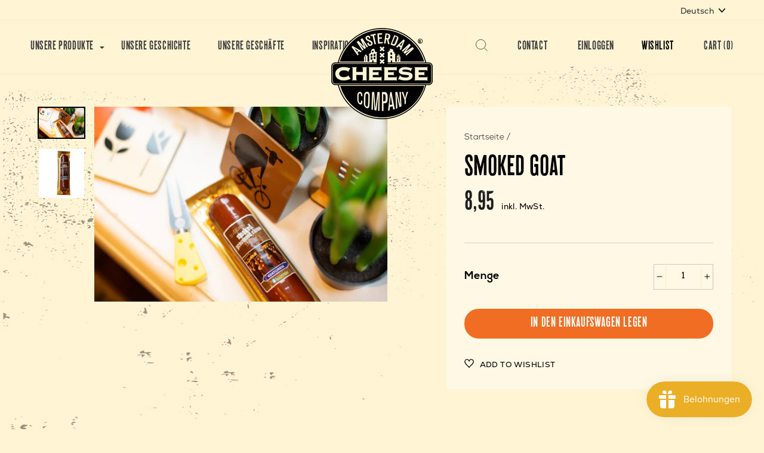

--- FILE ---
content_type: text/css
request_url: https://amsterdamcheesecompany.com/cdn/shop/t/2/assets/custom.css?v=149003474714149360721643719511
body_size: 7631
content:
/** Shopify CDN: Minification failed

Line 1716:22 Expected ":"

**/
/* Nexa Regular font
================================================== */
    @font-face {
        font-family: 'Nexa';
        src: url('Nexa-Regular.eot');
        src: url('Nexa-Regular.eot?iefix') format('eot'),
             url('Nexa-Regular.woff') format('woff'),
             url('Nexa-Regular.ttf') format('truetype'),
             url('Nexa-Regular.svg#webfontZam02nTh') format('svg');
        font-weight: normal;
        font-style: normal; }


/* Nexa Bold font
================================================== */
    @font-face {
        font-family: 'Nexa';
        src: url('NexaBold.eot');
        src: url('NexaBold.eot?iefix') format('eot'),
             url('NexaBold.woff') format('woff'),
             url('NexaBold.ttf') format('truetype'),
             url('NexaBold.svg#webfontZam02nTh') format('svg');
        font-weight: bold;
        font-style: normal; }

/* Nexa Light font
================================================== */
    @font-face {
        font-family: 'Nexa';
        src: url('NexaLight.eot');
        src: url('NexaLight.eot?iefix') format('eot'),
             url('NexaLight.woff') format('woff'),
             url('NexaLight.ttf') format('truetype'),
             url('NexaLight.svg#webfontZam02nTh') format('svg');
        font-weight: 200;
        font-style: normal; }

/* Berlagebrug font
================================================== */
    @font-face {
        font-family: 'Berlagebrug';
        src: url('VLNLBerlagebrug-Zandsteen.eot');
        src: url('VLNLBerlagebrug-Zandsteen.eot?iefix') format('eot'),
             url('VLNLBerlagebrug-Zandsteen.woff') format('woff'),
             url('VLNLBerlagebrug-Zandsteen.ttf') format('truetype'),
             url('VLNLBerlagebrug-Zandsteen.svg#webfontZam02nTh') format('svg');
        font-weight: normal;
        font-style: normal; }

/* Wood Bonnet font
================================================== */
    @font-face {
        font-family: 'Wood Bonnet';
        src: url('WoodBonnet-GrotesqueNo4.eot');
        src: url('WoodBonnet-GrotesqueNo4.eot?iefix') format('eot'),
             url('WoodBonnet-GrotesqueNo4.woff') format('woff'),
             url('WoodBonnet-GrotesqueNo4.ttf') format('truetype'),
             url('WoodBonnet-GrotesqueNo4.svg#webfontZam02nTh') format('svg');
        font-weight: normal;
        font-style: normal; }

/* Font Settings Amsterdam Cheese Company
================================================== */
.h1, .h2, h1, h2, .type-advanced .rte--strong, .type-product .rte--strong{
  	font-family: 'Berlagebrug';
}
.faux-select, body, button, textarea{
 	font-family: 'Nexa';
}
h6, .h6{
 	font-family: 'Nexa';
  	font-weight:bold;
}
input, select, .site-nav__link, a, h3, .h3, h4, h5{
 	font-family: 'Wood Bonnet';
}
.rte .enlarge-text{
 	font-size:20px; 
}
.site-nav__link, .site-nav__dropdown-link:not(.site-nav__dropdown-link--top-level) {
    font-size: 1.35rem !important;
  	letter-spacing:0.6px !important;
    padding: 7.5px 31px;
}
.text-center .grid__item h2{
 	font-family: 'Wood Bonnet';
  	font-size:70px;
  	line-height:80px;
  	letter-spacing:normal;
  	color:#000;
}

.text-center .grid__item .enlarge-text p {
    font-family: 'Wood Bonnet';
    font-size: 40px;
    line-height: 56px;
    letter-spacing: normal;
    color: #000;
    text-transform: uppercase;
}
.grid__item{
 	padding-left:30px; 
}
p a {
    font-size: 20px;
}
p span a {
    font-family: 'Nexa';
    font-size: 16px;
    text-decoration: underline;
}

/* Yotpo
================================================== */

.swell-tab {
    font-family: 'Nexa' !important;
    font-weight: 600 !important;
    width: 160px !important;
    padding-top: 9px !important;
    background-color: #f16d23 !important;
}
/* Header
================================================== */
.site-header {
    padding: 0px 0;
}
.header-item.header-item--icons, .header-item.header-item--left.header-item--navigation {
    width: 40%;
}
.site-header__logo{
 	margin:0px; 
}
.site-nav__dropdown.megamenu.text-left .medium-up--one-fifth {
    width: 25%;
}
.header-layout[data-logo-align=center] .header-item--logo{
  	margin-bottom:-76px;
  	margin-top:13px;
}
.ly-languages-switcher {
    font-size: 1.35rem !important;
    padding: 0px;
    background-color: transparent !important;
  	color:#3B3B3C !important;
}
header.site-header .page-width {
    max-width: 100%;
}
.site-nav--has-dropdown>.site-nav__link:before{
 	content:"";
  	position:absolute;
  	right: 15px;
    top: 23px;
  	background-image:url(/cdn/shop/files/dropdown-icon-full_3x_fc05005a-2b4f-4beb-9994-49e0a93df5c4.png?v=1612446526);
  	background-size:contain;
  	background-repeat:no-repeat;
  	background-position:center center;
  	width:8px;
  	height:5px;
}
.site-nav__dropdown.megamenu.text-left .h5 {
    display: none;
}
.site-nav__dropdown.megamenu.text-left a.site-nav__dropdown-link {
    text-align: center;
  	padding-top:3px;
}
.megamenu__colection-image {
    width: 210px;
    height: 210px;
    margin-left: auto;
    margin-right: auto;
  	margin-bottom:0px;
}
.megamenu {
    padding: 124.5px 0 21px 0;
  	top:90px;
}
.megamenu{
 	box-shadow:none; 
}
li.site-nav__item.site-nav--has-dropdown.site-nav--is-megamenu:hover .megamenu .page-width:after {
    content: "";
    width: 95%;
    position: absolute;
    top: 0px;
    left: 0;
    right: 0;
    height: 1px;
    opacity: 0.5;
    background-color: #d9cdc1;
    margin: 0 auto;
}

.site-nav__item:hover .site-nav__link--underline:after {
    width: 60%;
    left: 0;
    right: 0 !important;
    margin: 0 auto;
    bottom: 15px;
    border-width: 1px;
}
.site-nav__item .site-nav__link--underline:after {
    left: 0;
    right: 0 !important;
    width: 0%;
    margin: 0 auto;
    bottom: 15px;
    border-width: 1px;
  	transition:ease-in-out 300ms all;
}
.site-header--stuck{
 	max-width:100vw; 
}
.header-item--left .site-nav{
 	white-space:nowrap; 
}
.mobile-nav__link--top-level {
    text-transform: none;
    letter-spacing: normal;
    font-size: 24px;
}
div#NavDrawer.drawer--left {
    background-color: #1c3a46;
}
div#NavDrawer.drawer--left .mobile-nav>.mobile-nav__item {
    background-color: transparent;
}
div#NavDrawer.drawer--left .mobile-nav__link--top-level{
    color:#fff4d4;
    font-size:24px;
  	letter-spacing:0.6px;
}
div#NavDrawer.drawer--left .mobile-nav__child-item .mobile-nav__link, div#NavDrawer.drawer--left .mobile-nav__child-item a{
    color:#fff4d4;
    font-size:20px;
  	text-transform:uppercase;
}
div#NavDrawer.drawer--left{
    background-image:url(/cdn/shop/files/mobile-menu-background-def.png?v=1616602306);
    background-size:cover;
    background-repeat:no-repeat;
}
.mobile-nav__item:after {
    opacity: 0.3;
    border-bottom-color: rgb(255 244 212);
}
div#NavDrawer.drawer--left .drawer__close * {
    color: #fff4d4 !important;
}
.mobile-nav__toggle svg *{
  	color: #fff4d4 !important;
}
div#NavDrawer.drawer--left .h2.drawer__title {
    display: none;
}
.drawer__close {
    text-align: left;
}
div#NavDrawer.drawer--left .mobile-nav__social a{
  	color:#fff4d4;
}
div#NavDrawer.drawer--left .drawer__header.drawer__header--full.appear-animation.appear-delay-1 {
    border-color: rgb(255 244 212 / 30%);
}
div#NavDrawer.drawer--left .mobile-nav__toggle button{
 	border-color: rgb(255 244 212 / 30%);
}
a.site-nav__link.small--hide .wk-icon {
    display: none;
}
.mobile-nav {
    margin: -15px 0px 0px;
}
.mobile-nav__faux-link:active, .mobile-nav__link:active, .mobile-nav__toggle .faux-button:active, .mobile-nav__toggle button:active{
 	background-color:transparent !important; 
}
/* Footer
================================================== */
.site-footer{
 	padding-top:18px; 
}

.footer__title{
    font-family: 'Nexa';
  	font-weight:bold;
  	text-transform:none;
  	font-size:20px;
  	line-height:31px;
  	letter-spacing:0px;
}
div#shopify-section-footer .site-footer{
 	border:none; 
  	position:relative;
}
.site-footer__linklist a{
  	font-family: 'Nexa';
  	font-weight:normal;
  	font-size:16px;
  	line-height:32px;
  	font-weight:200;
}
.footer__small-text{
 	text-align:left;
  	display:inline-block;
  	font-size:14px;
  	font-weight: 200;
    margin-top: 20px;
}
.footer-newsletter-acc{
 	padding:97px 0px 100px 0;
  	background-color:#1b3b44;
  	margin:0px 33px 100px 33px;
  	background-image: url(/cdn/shop/files/newsletter-grunch_2x_1d4f0965-1b09-4578-b3d1-8a525b68fd95.png?v=1612889165);
    background-size: cover;
    background-position: center;
    background-repeat: no-repeat;
}
.footer__collapsible.footer_collapsible--disabled {
    font-weight: 200;
}
.footer-newsletter-acc p, .footer-newsletter-acc h2{
 	color:#fff4d4; 
}
.footer-newsletter-acc p {
    font-size: 18px;
    max-width: 600px;
}
.footer-newsletter-acc h2{
  	font-family: 'Wood Bonnet';
  	font-size:70px;
  	line-height:80px;
  	letter-spacing:normal;
}
.footer-newsletter-acc .page-width {
    position: relative;
}
img.newsletter-cow {
    width: 357px;
    height: 290px;
    position: absolute;
    right: 0px;
    top: 0px;
}
.footer__newsletter-btn-label{
 	display:block; 
}
.footer-newsletter-acc .footer__newsletter, .footer-newsletter-acc .footer__newsletter input {
    max-width: 573px;
    border-radius: 27px;
}
.footer-newsletter-acc .footer__newsletter input{
  	padding:15.5px 185px 15.5px 30px;
  	font-family: 'Nexa';
    font-size: 16px;
}
.footer-newsletter-acc button.footer__newsletter-btn {
    margin: 0 0 0 107px;
    padding: 8px 49px 6px;
    border-radius: 24px;
    background-color: #f16d23;
    color: #fff8e5;
    font-family: 'Wood Bonnet';
    font-size: 24px;
    letter-spacing: 0.6px;
    text-transform: uppercase;
    right: 3px;
    transform: none;
    top: 2px;
  	transition:ease-in-out 300ms all;
}
.footer-newsletter-acc button.footer__newsletter-btn:hover{
	background-color:#e66821;
}
.footer-newsletter-acc button.footer__newsletter-btn span{
  	font-size:24px;
}
footer .grid__item {
    padding-left: 22px;
}
.city-seperator{
 	display:block;
  	height:150px;
  	width:100%;
  	background-image:url(/cdn/shop/files/footer.svg?v=1612964756);
  	background-size:contain;
  	background-repeat:repeat-x;
  	background-position:bottom center;
}
input.shopify-challenge__button.btn {
    font-family: 'Wood Bonnet';
    text-transform: uppercase;
    background-color: #f16d23;
    border: none;
    color: #fff;
    font-size: 24px;
    letter-spacing: 0.6px;
    padding: 8px 50px;
    border-radius: 24px;
    font-weight: normal;
}
footer.site-footer:after {
    content: "";
    position: absolute;
    right: 0;
    left: 0;
    margin: 0 auto;
    bottom: 320px;
    background-image: url(/cdn/shop/files/grunge-08_2x_94bd49e2-53ed-422f-a020-e29160b70c2c.png?v=1613038550);
    background-size: contain;
    background-repeat: no-repeat;
    background-position: left center;
    width: 1391px;
    height: 464px;
  	max-width:100%;
    pointer-events: none;
  	z-index:0;
}
footer.site-footer>.page-width {
    position: relative;
    z-index: 1;
}
a.legal-pages-footer {
    text-align: left;
    display: inline-block;
    font-size: 14px;
    font-weight: 200;
    margin-top: 20px;
    font-family: 'Nexa';
    padding-left: 30px;
}
ul.inline-list.payment-icons.footer__section {
    display: inline-block;
    float: right;
}
footer ul.no-bullets.site-footer__linklist li a:after {
    content: "";
    position: absolute;
    bottom: 11px;
    left: 0;
    width: 0%;
    border-bottom: 1px solid;
    border-bottom-color: #000000;
    transition: width 0.5s ease;
}
footer ul.no-bullets.site-footer__linklist li a:hover:after {
    width: 100%;
}
footer ul.no-bullets.site-footer__linklist li a {
    position: relative;
}
/* Body
================================================== */
.page-width {
    max-width: 1250px;
}
/* Hero
================================================== */
.shopify-section.index-section--flush-hero{
 	margin:0px 33px;
  	position:relative;
}
.acc-hero .background-media-text__text{
 	background-color:transparent;
  	width:100%;
}
.acc-hero .parallax-container svg {
    display: none;
}
.acc-hero.background-media-text {
    background: linear-gradient(90deg, #1b3b44 50%, #f16d23 50%);
}
.acc-hero p.h5 {
    color: #fff4d4;
  	font-size:22px;
  	letter-spacing:normal;
  	text-transform:none;
}
.acc-hero a.btn {
    background-color: transparent !important;
    padding: 0px;
  	font-family: 'Berlagebrug';
  	font-size:50px;
  	letter-spacing:normal;
  	position: absolute !important;
    left: 56%;
    top: 26%;
}
.acc-hero a.btn:after{
 	display:none; 
}
.acc-hero .background-media-text__subtext p {
    font-size: 5.2rem;
    line-height: 1.2;
    font-family: 'Berlagebrug';
    color: #eaae27;
}
.acc-hero.background-media-text:before {
    content: "";
    position: absolute;
    left: 0px;
    top: 0px;
    width: 50%;
    height: 100%;
    background-image: url(/cdn/shop/files/hero-black-patern_2x_388f19db-79b1-47c4-8de1-0a04eff97852.png?v=1612444434);
    background-size: cover;
    background-repeat: no-repeat;
    background-position: center center;
  	pointer-events:none;
}
.acc-hero.background-media-text:after {
    content: "";
    position: absolute;
    right: 0px;
    top: 0px;
    width: 50%;
    height: 100%;
    background-image: url(/cdn/shop/files/hero-orange-pattern_2x_059ddf49-9aa1-49e7-9598-68b96de6c9fc.png?v=1612444896);
    background-size: contain;
    background-repeat: no-repeat;
    background-position: center center;
  	pointer-events:none;
}
img.damn-right-it-is-cow {
    position: absolute;
    right: 130px;
    bottom: 64px;
}
img.product-image-hero {
    position: absolute;
    bottom: -80px;
    left: 0;
    right: 0;
    margin: 0 auto;
}
/* Section Divider
================================================== */
.section--divider{
 	border:none; 
}
.grass-seperator {
    display: block;
  	position:relative;
    width: 100%;
    height: 53px;
    background-image: url(/cdn/shop/files/grass-patten_2x_d3fb4dfb-4f4b-4d1e-9602-dba425b47c8b.png?v=1612534542);
    background-size: contain;
    margin-top: 151px;
}
.grass-seperator:before{
 	content:"";
  	position:absolute;
  	bottom:0;
  	left:25px;
  	width:125px;
  	height:196px;
  	background-image:url(/cdn/shop/files/we-love-cheese_2x_d29b4831-cc2f-4af7-9245-1fc36e0eba5f.png?v=1612533867);
  	background-repeat:no-repeat;
  	background-size:contain;
  	background-position:center center;
  	pointer-events:none;
}
.grass-seperator:after{
 	content:"";
  	position:absolute;
  	bottom:0;
  	right:25px;
  	width:167px;
  	height:201px;
  	background-image:url(/cdn/shop/files/just-saying_2x_38b5a00b-8e8f-4637-8ff8-68d9ccc20b90.png?v=1612533938);
  	background-repeat:no-repeat;
  	background-size:contain;
  	background-position:center center;
  	pointer-events:none;
}

/* Featured Collection
================================================== */
.grid__image-ratio {
    background-color: transparent;
}
[data-type_product_capitalize=true] .grid-product__title{
  	font-family: 'Nexa';
  	font-weight:bold;
  	font-size:20px;
  	text-transform:none;
  	letter-spacing:normal;
  	text-align:left;
  	margin-top:22px;
}
.grid-product__price{
  	font-family: 'Wood Bonnet';
  	font-size:46px;
  	letter-spacing:normal;
  	line-height:0.67;
  	text-align:left;
}
.grid-product__meta .short-description {
    text-align: left;
    font-family: 'Nexa';
    font-size: 16px;
    line-height: 1.75;
    margin-top: 2px;
    margin-bottom: 10px;
  	font-weight:200;
}

/* Testimonial Slider
================================================== */
.testimonial-slider svg {
    display: none;
}
.testimonial-slider .hero__image-wrapper:before{
 	display:none; 
}
.slideshow__slide.testimonial-slider-wrapper .animation-contents {
    animation: rise-up 0s cubic-bezier(0.26, 0.54, 0.32, 1) 0s forwards;
}
h2.h1.hero__title.testimonial-text {
    font-size: 50px !important;
  	font-weight: normal;
  	font-stretch: normal;
  	font-style: normal;
  	line-height: 1.2;
  	letter-spacing: normal;
  	color: #000000;
  	font-family: 'Wood Bonnet';
  	padding-right:30%;
}
.testimonial-slider-wrapper{
  	background-color:#eaae27;
  	background-image: url(/cdn/shop/files/grunge07.png?v=1612783427);
    background-size: contain;
    background-repeat: no-repeat;
    background-position: right;
}
.testimonial-name, .testimonial-functie{
 	color:#000; 
}
.testimonial-name{
  	font-size: 20px;
  	font-weight: bold;
  	line-height: 1.55;
  	letter-spacing: normal;
  	color: #000000; 
}
.testimonial-functie{
 	font-size: 16px;
  	font-weight: normal;
  	line-height: 1.75;
  	letter-spacing: normal;
  	color: #000000; 
}
.testimonial-slider-acc button.slick-prev.slick-arrow svg, .testimonial-slider-acc button.slick-next.slick-arrow svg {
    display: none;
}
.testimonial-slider-acc button.slick-prev.slick-arrow {
    width: 49px;
    height: 25px;
    background-image: url(/cdn/shop/files/arrow-left_2x_d3e9ebcf-aedf-4c08-87a1-aa51b362152f.png?v=1612785330);
    background-size: contain;
    background-position: center;
    background-repeat: no-repeat;
    top: 50%;
    left: -87px;
  	opacity:1;
  	z-index:1;
}
.testimonial-slider-acc button.slick-next.slick-arrow {
    width: 49px;
    height: 25px;
    background-image: url(/cdn/shop/files/arrow-right_2x_b816892a-112c-4cb0-9248-d02cf7ab63ab.png?v=1612785330);
    background-size: contain;
    background-position: center;
    background-repeat: no-repeat;
    top: 50%;
    right: -87px;
  	opacity:1;
  	z-index:1;
}
.slideshow-wrapper.testimonial-slider-acc .hero {
    overflow: visible;
}
.star-rating-wrapper img {
    width: 18px;
    display: inline-block;
}
.hero__subtitle.testimonial-cow-image {
    position: absolute;
    right: 0;
    bottom: 0;
}
.testimonial-slider {
    margin-top: 110px;
  	margin-bottom:110px;
}
.testimonial-slider .slick-dots li.slick-active button:before {
    background-color: #f16d23 !important;
    opacity: 1 !important;
  	border-color:#f16d23 !important;
}
.testimonial-slider .hero .slick-dots {
    bottom: -46px;
}
.testimonial-slider .slick-dots li button:before {
    background-color: transparent !important;
  	border: solid 2px #b7b7b9 !important;
  	opacity:1 !important;
  	width:10px !important;
  	height:10px !important;
}
.testimonial-slider .slick-slider .slick-dots li{
 	width:8px !important;
  	height: 8px !important;
}
.star-rating-wrapper {
    margin-bottom: 10px;
}
.testimonial-name {
    margin-top: 9px;
}
.testimonial-functie {
    margin-top: -10px;
}
.testimonial-slider .page-width {
    max-width: 1400px;
}
.testimonial-slider .page-width {
    max-width: 1400px;
    padding: 0px 115px;
}
/* Patronen
================================================== */
div#shopify-section-16124552859c69b16f{
 	position:relative; 
}
div#shopify-section-16124552859c69b16f:after {
    content: "";
    position: absolute;
    left: 0px;
    top: -120px;
    background-image: url(/cdn/shop/files/collection-overlay-yellow_2x_58c8f1d2-0a3a-459f-9697-1ea93befb5a3.png?v=1612457707);
    background-size: contain;
    background-repeat: no-repeat;
    background-position: left center;
    width: 700px;
    height: 600px;
  	max-width:100%;
  	pointer-events:none;
}
div#shopify-section-1612455267986082cb{
 	position:relative; 
}
div#shopify-section-1612455267986082cb:after{
  	content: "";
    position: absolute;
    right: 0px;
    top: -120px;
    background-image: url(/cdn/shop/files/collection-overlay-yellow_2x_eec9edd6-378b-4b21-86b4-04486aa298c0.png?v=1612458081);
    background-size: contain;
    background-repeat: no-repeat;
    background-position: left center;
    width: 841px;
    height: 538px;
  	pointer-events:none;
}
div#shopify-section-16127863317fe31bd5 {
  	position:relative;
  	padding-bottom:30px;
  	margin-bottom:0px;
}
div#shopify-section-16127863317fe31bd5:after{
  	content: "";
    position: absolute;
    right: 0px;
    top: 10px;
    background-image: url(/cdn/shop/files/faq-grunch_2x_a9edee79-549a-488c-abcd-78f9f71a64bc.png?v=1612885881);
    background-size: contain;
    background-repeat: no-repeat;
    background-position: left center;
    width: 1042px;
    height: 464px;
  	max-width:100%;
  	pointer-events:none;
}
div#shopify-section-1612794842b9ea16b3 {
    position: relative;
}

div#shopify-section-page-sections-template .page-blocks > div:nth-child(2) {
    position: relative;
}
div#shopify-section-page-sections-template .page-blocks > div:nth-child(2):after {
    content: "";
    position: absolute;
    left: 0px;
    top: -120px;
    background-image: url(/cdn/shop/files/collection-overlay-yellow_2x_58c8f1d2-0a3a-459f-9697-1ea93befb5a3.png?v=1612457707);
    background-size: contain;
    background-repeat: no-repeat;
    background-position: left center;
    width: 700px;
    height: 600px;
  	max-width:100%;
  	pointer-events:none;
}

div#shopify-section-page-sections-template .page-blocks > div:nth-child(3) {
    position: relative;
}
div#shopify-section-page-sections-template .page-blocks > div:nth-child(3):after {
    content: "";
    position: absolute;
    right: 0px;
    top: -120px;
    background-image: url(/cdn/shop/files/collection-overlay-yellow_2x_eec9edd6-378b-4b21-86b4-04486aa298c0.png?v=1612458081);
    background-size: contain;
    background-repeat: no-repeat;
    background-position: left center;
    width: 841px;
    height: 538px;
  	max-width:100%;
    pointer-events: none;
}


div#shopify-section-page-sections-template .page-blocks > div:nth-child(5) {
    position: relative;
}
div#shopify-section-page-sections-template .page-blocks > div:nth-child(5):after {
    content: "";
    position: absolute;
    right: 0px;
    top: 10px;
    background-image: url(/cdn/shop/files/faq-grunch_2x_a9edee79-549a-488c-abcd-78f9f71a64bc.png?v=1612885881);
    background-size: contain;
    background-repeat: no-repeat;
    background-position: left center;
    width: 1042px;
    height: 464px;
    max-width: 100%;
    pointer-events: none;
}

div#shopify-section-page-sections-template .page-blocks > div:nth-child(7):after {
	content: "";
    position: absolute;
    right: 0;
    left: 0;
    margin: 0 auto;
    bottom: 320px;
    background-image: url(/cdn/shop/files/grunge-08_2x_94bd49e2-53ed-422f-a020-e29160b70c2c.png?v=1613038550);
    background-size: contain;
    background-repeat: no-repeat;
    background-position: left center;
    width: 1391px;
    height: 464px;
    max-width: 100%;
    pointer-events: none;
    z-index: 0;
}
div#shopify-section-page-sections-template .page-blocks > div:nth-child(7):after{
  	position:relative;
}
/* Collection grid
================================================== */
.collection-item:not(.collection-item--below):after{
 	display:none; 
}
.collection-item .image-wrap div{
 	background-image:none !Important;
}
.collection-item .image-wrap{
 	background-color:#1c3a46;
  	border-radius:50%;
  	background-image: url(/cdn/shop/files/hero-black-patern_2x_388f19db-79b1-47c4-8de1-0a04eff97852.png?v=1612444434) !important;
    background-size: 200%;
    background-position: 0% 70% !important; 
  	
}
.collection-item span{
  	font-family: 'Wood Bonnet';
  	font-size:70px;
  	line-height:80px;
  	letter-spacing:normal !important;
  	color:#fff4d4;
  	transition:ease-in-out 300ms all;
  	text-shadow:none !important;
}
.collection-item{
 	max-width:230px; 
}
.collection-item:hover span{
  	color:#000000;
}
.collection-item:hover .image-wrap{
 	background-color:#eaae27;
  	border-radius:50%;
  	background-image: url(/cdn/shop/files/collection-overlay-yellow.png?v=1612456897) !important;
    background-size: 100%;
    background-position: 100% 60% !important;
    background-repeat: no-repeat;
}
a.btn.featured-collection-btn {
    background-color: #f16d23;
    border: none;
    color: #fff;
    font-size: 24px;
    letter-spacing: 0.6px;
    padding: 8px 50px;
    border-radius: 24px;
}

/* FAQ Home Page
================================================== */
.faq-wrapper-side {
    width: 43%;
    display: inline-block;
    vertical-align:top;
  	padding-right:30px;
}
.faq-image-right-side {
    width: 56.209%;
    display: inline-block;
    vertical-align: top;
}
.faq-button {
    font-weight: bold;
    font-size: 20px;
    display: block;
    width: 100%;
  	padding:20px 0px 20px 0px;
}
.faq-button span:nth-child(1) {
    right: 0;
    left: auto;
}
.faq-wrapper-side .faq-question {
    border-bottom: 2px solid rgb(217 205 193 / 50%);
}
.faq-wrapper-side .faq-question:nth-child(1) {
    border-top: 2px solid rgb(217 205 193 / 50%);
}
.faq-question .collapsible-content.is-open {
    margin-top: -10px;
}
.faq-question .collapsible-trigger__icon--circle{
 	border:none; 
}
.faq-read-more-btn:after{
  	display:none;
}
a.faq-read-more-btn {
    border: none !important;
  	font-size: 24px;
  	font-weight: normal;
  	letter-spacing: 0.6px;
  	color: #f16d23;
  	text-transform:uppercase;
  	padding-right: 43px;
  	transition:ease-in-out 300ms all;
}
a.faq-read-more-btn:hover{
  	color: #f16d23;
  	padding-right:58px;
}		
a.faq-read-more-btn:before {
    content: "";
    position: absolute;
    right: 0;
    top: 10px;
    width: 26px;
    height: 14px;
    background-image: url(/cdn/shop/files/orange-arrow-right.svg?v=1612884607);
    background-position: center;
    background-size: contain;
}
.faq-wrapper-side svg.icon.icon--wide.icon-chevron-down path {
    stroke-width: 0px;
    fill: #000 !important;
}
.faq-question .collapsible-content__inner--faq p {
    margin-bottom: 13px;
  	font-weight:300;
}
.page-width.page-content.page-width-faq {
    padding-top: 0px;
}

/* Collection page
================================================== */
.collection-content {
    padding-top: 70px;
}
.collection-content .tag-list a {
    display: block;
    line-height: 2;
    font-size: 14px !important;
    letter-spacing: 0.6px !important;
    font-family: 'Nexa';
}
.collection-sidebar__group .collapsible-trigger-btn {
    text-align: left;
    font-size: 18px;
    text-transform: none;
    letter-spacing: normal;
    font-weight: bold;
}
div#shopify-section-collection-header {
    padding-top: 40px;
}
.pagination .page.current, .pagination a {
    font-family: 'Nexa';
    font-size: 16px;
}

/* Product page
================================================== */
.product-image-main .image-wrap{
 	background-color:transparent; 
}
.grid__item.product-content-right{
	padding-left: 0px;
  	z-index: 1;
}
.grid__item.product-content-right .product-single__meta {
  	padding:30px;
  	background-color:#fff8e5;
  	z-index: 1;
    position: relative;
  	max-height: max-content;
}
.page-content.page-content--product {
    padding-bottom: 0px;
}
h1.h2.product-single__title{
 	font-family: 'Wood Bonnet';
  	font-size:50px;
  	letter-spacing:normal;
  	line-height:65px;
  	text-align:left;
}
span.product__price{
  	font-family: 'Wood Bonnet';
  	font-size:46px;
  	letter-spacing:normal;
  	line-height:0.67;
  	text-align:left;
}
.variant-wrapper.variant-wrapper--dropdown.js {
    display: block;
}
button.add-to-cart {
    background-color: #f16d23;
    border: none;
    color: #fff;
    font-size: 24px;
    letter-spacing: 0.6px;
    padding: 8px 50px;
    border-radius: 24px;
    font-family: 'Wood Bonnet';
    font-weight: normal;
}
.variant__label[for], .product__quantity label {
    font-weight: bold;
    letter-spacing: 0px;
    text-transform: none;
    font-size: 18px;
}
.variant-input-wrap select {
    border: solid 1px #d9cdc1;
    background-color: #fff8e5;
    min-width: 240px;
    padding-top: 4.5px;
    padding-bottom: 4.5px;
  	font-family: 'Nexa';
    font-weight: 200;
    font-size: 14px;
    line-height: 25px;
}
.product-single__meta .hr--medium {
    margin: 35px auto;
    border-color: #d9cdc1;
}
.product__quantity--dropdown {
    display: block;
}
.product__quantity label {
    display: inline-block;
    margin-top: 7px;
}
nav.breadcrumb a, nav.breadcrumb span {
    font-family: 'Nexa';
    font-weight: 200;
    font-size: 14px;
    letter-spacing: normal;
}
.product__policies {
    display: inline-block;
}
.js-qty__wrapper {
    float: right;
  	background-color:#fff8e5;
}
.product-single__description-full {
    width: 50%;
  	font-weight: 200;
    font-size: 16px;
    line-height: 1.75;
}
.product-single__description-full h2 {
    font-family: 'Nexa';
    font-weight: bold;
    font-size: 18px;
    text-transform: none;
  	margin-bottom:10px;
  	border-top: 1px solid #d9cdc1;
    padding-top: 30px;
    margin-top: 30px;
}
div#shopify-section-product-recommendations h3.section-header__title {
    text-align: center;
    font-size: 70px;
}
.template-product .grass-seperator{
 	margin-top:0px; 
}
.template-product .grass-seperator:before{
 	left:55%; 
}
.template-product .text-center.page-content.page-content--bottom{
 	display:none; 
}
.template-product .page-width .acc-product-content {
    position: relative;
  	z-index:1;
}

/* Wishlist
================================================== */
body.template-page .page-width.page-content {
    padding-top: 120px;
}
.wk-item-column .wk-item form{
    display:none;
}
.wk-item-column .wk-image a:after {
    display: none;
}
.wk-image a{
    border:none;
}
.wk-product-title {
    font-family: 'Nexa';
    font-weight: bold;
    font-size: 20px;
    text-transform: none;
    letter-spacing: normal;
    text-align: left;
    margin-top: 22px;
    border: none !important;
}
.wk-purchase {
    font-family: 'Wood Bonnet';
    font-size: 46px;
    letter-spacing: normal;
    line-height: 0.67;
    text-align: left;
    margin-top:15px;
}
.wk-product-title a {
    border: none !important;
}
.wk-product-title a:after{
    display:none;
}
/* Product page Patronen
================================================== */
.product-section .page-content--product>.page-width:after {
    content: "";
    position: absolute;
    right: 0px;
    bottom: 10%;
    background-image: url(/cdn/shop/files/grunge-04_2x_f7384301-526b-4556-ac92-f85b889c5642.png?v=1613035917);
    background-size: cover;
    width: 1000px;
    height: 538px;
  	max-width:100%;
    transform: rotatey(190deg);
    pointer-events: none;
    z-index: 0;
}
.product-section .page-content--product>.page-width:before {
    content: "";
    position: absolute;
    left: 0px;
    top: 150px;
    background-image: url(/cdn/shop/files/grunge-03_2x_49622596-6253-46f2-83f3-60385c0c137f.png?v=1613036627);
    background-size: cover;
    width: 697px;
    height: 596px;
    transform: rotatey(190deg);
  	pointer-events:none;
  	z-index:0;
}
div#shopify-section-product-recommendations:before {
    content: "";
    position: absolute;
    left: 0px;
    top: -150px;
    background-image: url(/cdn/shop/files/grunge-05_2x_2d838d70-7f5d-4912-ac24-a7965a2a2d32.png?v=1613037747);
    background-size: cover;
    width: 730px;
    height: 503px;
    transform: rotatey(190deg);
    pointer-events: none;
    z-index: 0;
}
div#shopify-section-product-recommendations {
    position: relative;
}
/* Our story
================================================== */
.page-block-text-and-image .feature-row__item p{
 	font-weight:200;
  	font-size: 16px;
    letter-spacing: 0px;
}
.page-block-text-and-image .feature-row {
    margin: 0 0%;
}
.feature-row__item{
 	z-index:1; 
}
/* FAQ Page
================================================== */
.faq-page-text.page-width.page-content.page-content--with-blocks {
    padding-top: 115px;
}
/* Inspiration overview
================================================== */
.page-width.page-content.blog-overview {
    padding-top: 120px;
}
.inspiration-grid-item {
    width: 50%;
}
select#BlogTagFilter {
    font-family: 'Nexa';
}
h2 a.article__title {
    font-size: 30px;
    line-height: 38px;
}
.article__excerpt span, .article__excerpt {
    font-weight: 200;
}
.article__excerpt{
 	margin-top:0px; 
}
.article__grid-meta {
    width: 90%;
    margin: 0 auto;
    text-align: left !important;
    background-color: #fff;
    padding: 30px;
    margin-top: -50px;
}
.inspiration-grid-item .article__grid-meta {
    text-align: left;
    width: 90%;
    margin: -50px auto 0 auto;
    background-color: #fff;
    padding: 30px;
    position:relative;
}
.inspiration-grid-item .article__date a {
    font-family: 'Nexa';
    font-size: 13px;
    letter-spacing: normal;
    font-weight: 400;
    text-transform: capitalize;
}
.inspiration-grid-item .article__date {
    display: inline-block;
  	margin-top:7px;
  	width:70%;
}
.inspiration-grid-item a.read-more-blog {
  	font-size: 24px;
    font-weight: normal;
    letter-spacing: 0.6px;
    color: #f16d23;
    text-transform: uppercase;
    padding-right: 43px;
    transition: ease-in-out 300ms all;
    position: absolute;
    right: 30px;
    bottom: 23px;
}
.inspiration-grid-item a.read-more-blog:hover{
  	color: #f16d23;
}	
.inspiration-grid-item a.read-more-blog:hover:before{
	right:-15px;
}	
.inspiration-grid-item a.read-more-blog:before {
    content: "";
    position: absolute;
    right: 0;
    top: 10px;
    width: 26px;
    height: 14px;
    background-image: url(/cdn/shop/files/orange-arrow-right.svg?v=1612884607);
    background-position: center;
    background-size: contain;
  	transition:ease-in-out 300ms all;
}
p.overview-description {
    max-width: 800px;
    margin: 30px auto;
}

/* Contact page
================================================== */
.contact-form-cono label {
    color: #fff4d4;
    font-family: 'Wood Bonnet';
    letter-spacing: 0.6px;
    font-size: 24px !important;
}
.contact-form-cono input[type="text"], .contact-form-cono textarea, .contact-form-cono input[type="email"] {
    font-size: 16px;
    font-family: 'Nexa';
  	border-radius:27px !important;
  	padding:8px 30px !important;
}
a.h4.cart__product-name {
    font-family: 'Nexa';
    font-weight: bold;
    font-size: 20px;
    text-transform: none;
    letter-spacing: normal;
    text-align: left;
    margin-top: 22px;
}
a.btn.btn--secondary.btn--small.small--hide {
    font-family: 'Nexa';
    letter-spacing: normal;
    text-transform: none;
    border: none;
    padding: 0px;
    text-align: left;
    font-weight: bold;
}

/* Amsterdam Beer Company Page
================================================== */

/* body.amsterdam-beer-company, body.amsterdam-beer-company .site-footer {
    background: #201d1d;
} */
/* body.amsterdam-beer-company .site-footer, body.amsterdam-beer-company .footer__title, body.amsterdam-beer-company .site-footer a{
 	color:#fff; 
} */
body.amsterdam-beer-company main#MainContent{
  	background-image:url(/cdn/shop/files/ABC-Beemster-Polder-Web.jpg?v=1624361699);
  	background-size:cover;
  	background-repeat:no-repeat;
  	background-position:bottom right;
}
body.amsterdam-beer-company main#MainContent * {
    color: #fff;
}
body.amsterdam-beer-company .first-row-content{
    display:block;
    width: 100%;
}
body.amsterdam-beer-company .first-row-content .col-6 {
    display: inline-block;
    width: 49.8%;
  	vertical-align:top;
}
body.amsterdam-beer-company .first-row-content .col-6:nth-child(2) {
    text-align: center;
}
body.amsterdam-beer-company .first-row-content .two-images img {
    width: 49.6%;
    display: inline-block;
    padding: 30px;
}
body.amsterdam-beer-company .abc-logo {
    text-align: center;
    margin-bottom: 30px;
}
body.amsterdam-beer-company .abc-logo img {
    width: 300px;
}
body.amsterdam-beer-company .contact-info a {
    color: #fff4d4!important;
    display: block;
    font-size: 38px;
}

body.amsterdam-beer-company .qr-image {
    display: inline-block;
    width: 210px;
}
body.amsterdam-beer-company .qr-code-and-info {
    vertical-align: top;
    display: inline-flex;
}
body.amsterdam-beer-company .companies-info {
    display: inline-block;
}
body.amsterdam-beer-company .companies-info table {
    border: none;
    background: transparent;
}
body.amsterdam-beer-company .companies-info td, body.amsterdam-beer-company .companies-info tr {
    padding: 0px;
    background: transparent;
    border: none;
}
body.amsterdam-beer-company .companies-info td p {
    margin-bottom: 0px;
}
body.amsterdam-beer-company td.contains-image{
 	text-align:center; 
}
body.amsterdam-beer-company .qr-code-and-info {
    margin-top: 30px;
}
.half.contains-image {
    display: inline-block;
    width: 45%;
}
.half.contains-content {
    display: inline-block;
    width: 54%;
  	vertical-align:top;
  	margin-bottom:30px;
}
.half.contains-content td, .half.contains-content table {
    padding: 0;
    background: transparent;
}
.half.contains-content td:nth-child(2){
 	padding-left:15px;
  	width:100%;
}
.half.contains-content tr {
    display: table-header-group;
}
.half.contains-content td{
 	padding:10px 0px; 
  	position:relative;
}
.half.contains-content td:after {
    content: "";
    width: calc(100% + 1px);
    height: 1px;
    background: #fff;
    position: absolute;
    top: 0;
    left: 0;
}
.half.contains-content tr:last-child td:before {
    content: "";
    width: calc(100% + 1px);
    height: 1px;
    background: #fff;
    position: absolute;
    bottom: 0;
    left: 0;
}
h2.new-amsterdam {
    color: #fff4d4 !important;
    font-size: 43px;
    margin-bottom: 40px;
}
h2.session-page-ale {
    color: #f16d23 !important;
    font-size: 43px;
    margin-bottom: 40px;
}
.half.contains-content td.has-icon img {
    vertical-align: middle;
  	width:30px;
}
body.amsterdam-beer-company .first-row-content.second .col-6:nth-child(2) {
    text-align: left;
}
.half.contains-image img {
    height: 490px;
    width: 70%;
    object-fit: contain;
}
.first-row-content.second .col-6:nth-child(1) {
    padding-right: 20px;
}
.first-row-content.second .col-6:nth-child(2) {
    padding-left: 20px;
}
/* Cart page
================================================== */
.template-cart main#MainContent {
    margin-top: 75px;
}
button.btn.cart__checkout {
    background-color: #f16d23;
    border: none;
    color: #fff;
    font-size: 24px;
    letter-spacing: 0.6px;
    padding: 8px 50px;
    border-radius: 24px;
    font-family: 'Wood Bonnet';
    font-weight: normal;
}
.cart__row:first-child, .cart__row:last-child, textarea#CartSpecialInstructions, input, select, textarea{
 	border-color:rgb(0,0,0,0.2); 
}
button.btn.btn--secondary.cart__update {
    font-family: 'Nexa';
    text-transform: none;
    border: none;
    letter-spacing: 0.6px;
    text-decoration: underline;
}

/* Customer Login page
================================================== */
.template-customers-login .page-width.page-content, .template-customers-register .page-width.page-content, .template-customers-account .page-width.page-content, .template-customers-addresses .page-width.page-content{
    padding-top: 115px;
}
.form-vertical input, .form-vertical select, .form-vertical textarea {
    font-family: 'Nexa';
}
a#RecoverPassword {
    font-family: 'Nexa';
    text-decoration: underline;
}
/* ==================================================
    				Mobile Query
================================================== */
@media only screen and ( max-width: 768px ) {

/* General
================================================== */
.desktop-only{
 	display:none; 
}
.text-center .grid__item h2 {
    font-size: 50px;
    line-height: 50px;
}
.text-center .grid__item .enlarge-text p {
    font-size: 30px;
    line-height: 36px;
}
/* Header
================================================== */  
.site-nav__link, .site-nav__dropdown-link:not(.site-nav__dropdown-link--top-level) {
    padding: 7.5px 5px;
}
.grid__item {
    padding-left: 17px;
}
.header-layout[data-logo-align=center] .header-item--logo {
    margin-bottom: -56px;
}
.site-header-sticky, .site-header {
    height: 60px !important;
}
/* Footer
================================================== */  
img.newsletter-cow {
    width: 100%;
    height: auto;
    position: relative;
    right: unset;
    top: unset;
    margin-top: 50px;
  	max-width:255px;
}
img.checkbox-submit-icon{
 	width:22px;
  	height:auto;
}
.footer-newsletter-acc .footer__newsletter input{
 	padding:15.5px 65px 15.5px 30px; 
}
.footer-newsletter-acc button.footer__newsletter-btn{
 	padding:8px 15px 6px;
  	border-radius:70px;
}
.footer-newsletter-acc h2{
 	font-size:50px;
  	text-align:left;
  	line-height:50px;
}
.footer-newsletter-acc p{
 	text-align:left; 
}
.footer-newsletter-acc{
 	margin:0px 17px 100px 17px;
  	padding:47px 0px 20px 0;
}
.site-footer {
    padding-top: 30px;
  	padding-bottom:30px;
}
.city-seperator {
    height: 140px;
    background-size: 250%;
    background-repeat: repeat-x;
    background-position: bottom right;
}
.site-footer .grid__item:after{
	display:none;    
}
footer .grid__item:nth-child(1), footer .grid__item:nth-child(2), footer .grid__item:nth-child(3), footer .grid__item:nth-child(4) {
    padding-left: 22px;
    width: 50%;
    display: block;
    vertical-align: top;
    text-align: left;
    float: left;
    height: 320px;
}
.site-footer .grid__item:first-child {
    padding-top: 0px;
}
.site-footer .footer__title{
 	padding-left:0px; 
}
/* Hero
================================================== */
.shopify-section.index-section--flush-hero{
 	margin:0px 15px 80px 15px;
}
.acc-hero.background-media-text {
    background: linear-gradient(180deg, #1b3b44 50%, #f16d23 50%);
  	height:650px;
}
.acc-hero.background-media-text:before {
    content: "";
    position: absolute;
    left: 0px;
    top: 0px;
    width: 100%;
    height: 50%;
    background-image: url(/cdn/shop/files/hero-black-patern_2x_388f19db-79b1-47c4-8de1-0a04eff97852.png?v=1612444434);
    background-size: cover;
    background-repeat: no-repeat;
    background-position: center center;
}
.acc-hero.background-media-text:after {
    content: "";
    position: absolute;
    right: 0px;
    top: unset;
  	bottom:0px;
    width: 100%;
    height: 50%;
    background-image: url(/cdn/shop/files/hero-orange-pattern_2x_059ddf49-9aa1-49e7-9598-68b96de6c9fc.png?v=1612444896);
    background-size: contain;
    background-repeat: no-repeat;
    background-position: center center;
}
.acc-hero .background-media-text__container {
    position: relative;
    height: 70px;
}
.acc-hero .background-media-text__subtext p {
    font-size: 50px;
    line-height: 60px;
  	text-align:left;
}
img.damn-right-it-is-cow{
 	display:none; 
}
.acc-hero a.btn {
    font-size: 40px;
    left: 30px;
    top: 110%;
    text-align: left;
}
img.product-image-hero{
 	bottom:-40px; 
}
/* Collection grid
================================================== */
.featured-collection-section .small--one-half {
    width: 100%;
}
.collection-item span {
    font-size: 40px !important;
}
.grass-seperator{
 	margin-top:200px; 
}
.grid-product {
    margin-bottom: 30px;
  	padding-left: 17px;
}
a.btn.featured-collection-btn {
    width: 100%;
  	line-height:34px;§
}
.featured-collection-section .small--one-half:after {
    content: "";
    position: absolute;
    bottom: -30px;
    right: 0;
    width: calc(100% - 17px);
    height: 1px;
    background-color: #000;
    opacity: 0.1;
  	pointer-events:none;
}
.featured-collection-section .small--one-half{
	position:relative;    
}
.featured-collection-section .small--one-half:last-child:after{
 	opacity:0; 
}
.featured-collection-section button.wk-button-collection{
 	top:20px; 
}
.sticky-header .collection-filter {
     position: relative !important;
    top: 0px !important;
}
.grid-product__price{
 	font-size:32px; 
}
/* Testimonial Slider
================================================== */
h2.h1.hero__title.testimonial-text{
 	padding-right:0px; 
}
.testimonial-slider-acc button.slick-next.slick-arrow {
    top: unset;
  	bottom:-60px;
    right: 10px;
}
.testimonial-slider-acc button.slick-prev.slick-arrow {
    top: unset;
  	bottom:-60px;
    left: 10px;
}
.testimonial-slider-acc .hero--mobile--500px[data-mobile-natural=false] {
    height: auto;
}
.star-rating-wrapper {
    margin-top: 20px;
}
.testimonial-functie {
    padding-bottom: 210px;
}
.hero__subtitle.testimonial-cow-image{
 	bottom:-70px; 
}
img.testimonial-cow {
    max-width: 291px;
}
.testimonial-slider .page-width {
    max-width: 1400px;
    padding: 0px 15px;
}

/* FAQ Home Page
================================================== */
.faq-wrapper-side {
    width: 100%;
    display:block;
  	padding-right:0px;
}
.faq-image-right-side {
    width: 100%;
    display:block;
  	margin-top:30px;
}
.page-width.page-content.page-width-faq>.grid {
    margin-left: 0px;
}
  
/* FAQ Page
================================================== */
.faq-page-text.page-width.page-content.page-content--with-blocks {
    padding-top: 75px;
}
  
/* Inspiration
================================================== */
.inspiration-grid-item{
 	width:100%;
  	margin-bottom:30px;
}
.inspiration-grid-item .grid__item {
    width: 100%;
}
.inspiration-grid-item .article__date {
    display: block;
    margin-top: 7px;
}
.inspiration-grid-item a.read-more-blog {
    position: relative;
    right: 0px;
    bottom: 0px;
}
.inspiration-grid-item .article__grid-meta {
    margin: -40px auto 0 auto;
}
.half.contains-image{
 	text-align:center; 
}
/* Amsterdam Beer Company Page
================================================== */
body.amsterdam-beer-company .first-row-content .col-6 {
    display: block;
    width: 100%;
    vertical-align: top;
}
body.amsterdam-beer-company .first-row-content .col-6:nth-child(2) {
    text-align: center;
    margin-top: 60px;
}
body.amsterdam-beer-company .first-row-content .two-images img {
    width: 45%;
    display: inline-block;
    padding: 30px;
}
.first-row-content.second .page-width.page-content {
    padding-top: 20px;
}
.half.contains-image img {
    height: auto;
    width: 60%;
    object-fit: contain;
}
.half.contains-image {
    display: block;
    width: 100%;
}
.half.contains-content {
    display: block;
    width: 100%;
    vertical-align: top;
    margin-bottom: 30px;
}
.first-row-content.second .col-6:nth-child(2) {
    padding-left: 0px;
}
.first-row-content.second .col-6:nth-child(1) {
    padding-right: 0px;
}
/* Patronen
================================================== */
div#shopify-section-16124552859c69b16f:after{
 	width:100%; 
}
.product-section .page-content--product>.page-width:before {
    content: "";
    position: absolute;
    left: 0px;
    top: 150px;
    background-image: url(/cdn/shop/files/grunge-03_2x_49622596-6253-46f2-83f3-60385c0c137f.png?v=1613036627);
    background-size: cover;
    width: 100%;
    height: auto;
    transform: rotatey(190deg);
    pointer-events: none;
    z-index: 0;
}
div#shopify-section-product-recommendations:before {
    content: "";
    position: absolute;
    left: 0px;
    top: -80px;
    background-image: url(/cdn/shop/files/grunge-05_2x_2d838d70-7f5d-4912-ac24-a7965a2a2d32.png?v=1613037747);
    background-size: cover;
    width: 100%;
    height: 100%;
    transform: rotatey(190deg);
    pointer-events: none;
    z-index: 0;
}
.product-section .page-content--product>.page-width:after {
    content: "";
    position: absolute;
    right: 0px;
    bottom: -40%;
    background-image: url(/cdn/shop/files/grunge-04_2x_f7384301-526b-4556-ac92-f85b889c5642.png?v=1613035917);
    background-size: cover;
    width: 100%;
    height: 100%;
    transform: rotatey(190deg);
    pointer-events: none;
    z-index: 0;
}
/* Product page Patronen
================================================== */
div#shopify-section-product-template {
    padding-top: 70px;
}
.product-single__description-full{
 	width:100%; 
}
h1.h2.product-single__title{
	text-align:center;
}
.template-product .grass-seperator:before {
    left: 5%;
}
.template-product .grass-seperator {
    margin-top: 150px;
}
.grid__item.product-content-right{
 	margin-left:7px; 
}
  
/* Product page 
================================================== */
.grid__item.product-content-right .product-single__meta{
 	width:auto !important;
  	position:relative !important;
  	bottom:unset !important;
  	top:unset !important;
}
.sticky-stopper {
    height: 75px !important;
}
}


/* ==================================================
    				Above Mobile Query
================================================== */
@media only screen and ( min-width: 769px ) {
.mobile-only{
 	display:none; 
}
.template-product .product-image-main{
 	padding-right:100px; 
}
}


/* ==================================================
    			Laptop Query
================================================== */
@media only screen and ( max-width: 1301px ) {

.site-nav__link, .site-nav__dropdown-link:not(.site-nav__dropdown-link--top-level){
 	padding:7.5px 23px; 
}
.site-nav--has-dropdown>.site-nav__link:before{
 	right:5px; 
}
}

@media only screen and ( max-width: 1620px ) {
.product-section .page-content--product>.page-width:after {
    right: 0px;
}
}

--- FILE ---
content_type: text/javascript; charset=utf-8
request_url: https://amsterdamcheesecompany.com/de/cart.js?currency=EUR&bundler-cart-call
body_size: -415
content:
{"token":"hWN72D7ws9cxab01ysRQbWj4?key=7fcd71cd60a098b40c83c8b390160636","note":"","attributes":{"language":"de"},"original_total_price":0,"total_price":0,"total_discount":0,"total_weight":0.0,"item_count":0,"items":[],"requires_shipping":false,"currency":"EUR","items_subtotal_price":0,"cart_level_discount_applications":[],"discount_codes":[]}

--- FILE ---
content_type: text/javascript; charset=utf-8
request_url: https://amsterdamcheesecompany.com/de/cart/update.js
body_size: 497
content:
{"token":"hWN72D7ws9cxab01ysRQbWj4?key=7fcd71cd60a098b40c83c8b390160636","note":null,"attributes":{"language":"de"},"original_total_price":0,"total_price":0,"total_discount":0,"total_weight":0.0,"item_count":0,"items":[],"requires_shipping":false,"currency":"EUR","items_subtotal_price":0,"cart_level_discount_applications":[],"discount_codes":[],"items_changelog":{"added":[]}}

--- FILE ---
content_type: text/javascript; charset=utf-8
request_url: https://amsterdamcheesecompany.com/de/products/smoked-goat.js?currency=EUR&country=NL
body_size: 1324
content:
{"id":7493315166407,"title":"Smoked Goat","handle":"smoked-goat","description":"\u003ch3 data-start=\"91\" data-end=\"158\"\u003e\n\u003cstrong data-start=\"95\" data-end=\"151\"\u003eSMOKED GOAT CHEESE – SMOOTH, MILD \u0026amp; BEAUTIFULLY SMOKY\u003c\/strong\u003e \u003c\/h3\u003e\n\u003cp data-start=\"160\" data-end=\"469\"\u003eGoat cheese, but make it \u003cstrong data-start=\"185\" data-end=\"193\"\u003ebold\u003c\/strong\u003e. Our \u003cstrong data-start=\"199\" data-end=\"220\"\u003eSmoked Goat\u003c\/strong\u003e is where creamy, mild goat’s milk meets \u003cstrong data-start=\"261\" data-end=\"288\"\u003erich, natural smokiness\u003c\/strong\u003e—a match made in cheese heaven. Aged to perfection and gently \u003cstrong data-start=\"350\" data-end=\"378\"\u003esmoked over natural wood\u003c\/strong\u003e, this cheese has a \u003cstrong data-start=\"398\" data-end=\"424\"\u003ebuttery smooth texture\u003c\/strong\u003e with just the right amount of smoky depth.\u003c\/p\u003e\n\u003cp data-start=\"471\" data-end=\"780\"\u003e🧀 \u003cstrong data-start=\"474\" data-end=\"497\"\u003eWhy you’ll love it:\u003c\/strong\u003e\u003cbr data-start=\"497\" data-end=\"500\"\u003e✔ \u003cstrong data-start=\"502\" data-end=\"519\"\u003eCreamy \u0026amp; mild\u003c\/strong\u003e – A smooth, well-balanced goat cheese\u003cbr data-start=\"557\" data-end=\"560\"\u003e✔ \u003cstrong data-start=\"562\" data-end=\"582\"\u003eNaturally smoked\u003c\/strong\u003e – Deep, warm flavors without overpowering\u003cbr data-start=\"624\" data-end=\"627\"\u003e✔ \u003cstrong data-start=\"629\" data-end=\"649\"\u003eLactose-friendly\u003c\/strong\u003e – Goat’s milk = easier to digest!\u003cbr data-start=\"683\" data-end=\"686\"\u003e✔ \u003cstrong data-start=\"688\" data-end=\"713\"\u003eVersatile \u0026amp; delicious\u003c\/strong\u003e – Amazing on cheeseboards, in sandwiches, or melted over veggies\u003c\/p\u003e\n\u003cp data-start=\"782\" data-end=\"916\"\u003ePair it with \u003cstrong data-start=\"795\" data-end=\"858\"\u003ea crisp white wine, a dark beer, or honey-drizzled crackers\u003c\/strong\u003e—this cheese brings a \u003cstrong data-start=\"880\" data-end=\"895\"\u003esmoky twist\u003c\/strong\u003e to every occasion.\u003c\/p\u003e\n\u003cp data-start=\"918\" data-end=\"1090\"\u003e\u003cstrong data-start=\"921\" data-end=\"952\"\u003eTravel-proof \u0026amp; ready to go!\u003c\/strong\u003e Our cheese is \u003cstrong data-start=\"967\" data-end=\"984\"\u003evacuum-sealed\u003c\/strong\u003e, so you can bring the \u003cstrong data-start=\"1007\" data-end=\"1029\"\u003etaste of Amsterdam\u003c\/strong\u003e home with ease. Just pop it in the fridge once you arrive.\u003c\/p\u003e\n\u003cp data-start=\"1092\" data-end=\"1132\"\u003e\u003cstrong data-start=\"1092\" data-end=\"1130\"\u003eBRING THE TASTE OF AMSTERDAM HOME!\u003c\/strong\u003e\u003c\/p\u003e","published_at":"2022-09-23T13:58:07+02:00","created_at":"2022-09-23T13:58:06+02:00","vendor":"Amsterdam Cheese Company","type":"Cheese","tags":["cheese","Cheese Specials","Goat Cheese","icheeseamsterdam"],"price":895,"price_min":895,"price_max":895,"available":true,"price_varies":false,"compare_at_price":null,"compare_at_price_min":0,"compare_at_price_max":0,"compare_at_price_varies":false,"variants":[{"id":42735252275399,"title":"Default Title","option1":"Default Title","option2":null,"option3":null,"sku":"","requires_shipping":true,"taxable":true,"featured_image":null,"available":true,"name":"Smoked Goat","public_title":null,"options":["Default Title"],"price":895,"weight":210,"compare_at_price":null,"inventory_management":"shopify","barcode":"","requires_selling_plan":false,"selling_plan_allocations":[]}],"images":["\/\/cdn.shopify.com\/s\/files\/1\/0539\/0175\/4567\/files\/Smoked_Gouda_Goat.jpg?v=1739796801","\/\/cdn.shopify.com\/s\/files\/1\/0539\/0175\/4567\/files\/ACC-WebShop_IMAGES-SmokedGoat-Kapten.png?v=1739796801"],"featured_image":"\/\/cdn.shopify.com\/s\/files\/1\/0539\/0175\/4567\/files\/Smoked_Gouda_Goat.jpg?v=1739796801","options":[{"name":"Title","position":1,"values":["Default Title"]}],"url":"\/de\/products\/smoked-goat","media":[{"alt":null,"id":51789634634058,"position":1,"preview_image":{"aspect_ratio":1.5,"height":3449,"width":5173,"src":"https:\/\/cdn.shopify.com\/s\/files\/1\/0539\/0175\/4567\/files\/Smoked_Gouda_Goat.jpg?v=1739796801"},"aspect_ratio":1.5,"height":3449,"media_type":"image","src":"https:\/\/cdn.shopify.com\/s\/files\/1\/0539\/0175\/4567\/files\/Smoked_Gouda_Goat.jpg?v=1739796801","width":5173},{"alt":null,"id":51762697109834,"position":2,"preview_image":{"aspect_ratio":0.927,"height":1024,"width":949,"src":"https:\/\/cdn.shopify.com\/s\/files\/1\/0539\/0175\/4567\/files\/ACC-WebShop_IMAGES-SmokedGoat-Kapten.png?v=1739796801"},"aspect_ratio":0.927,"height":1024,"media_type":"image","src":"https:\/\/cdn.shopify.com\/s\/files\/1\/0539\/0175\/4567\/files\/ACC-WebShop_IMAGES-SmokedGoat-Kapten.png?v=1739796801","width":949}],"requires_selling_plan":false,"selling_plan_groups":[]}

--- FILE ---
content_type: text/javascript
request_url: https://amsterdamcheesecompany.com/cdn/shop/t/2/assets/custom.js?v=60961520028159033651615461312
body_size: -277
content:
$(document).ready(function(){var $sticky=$(".sticky"),stickyWidth=$(".sticky").outerWidth()+0,stickyHeight=$(".sticky").outerHeight();$(".sticky").css("width",stickyWidth);var $stickyrStopper=$(".sticky-stopper");if($sticky.offset()){var generalSidebarHeight=$sticky.outerHeight(),stickyTop=$sticky.offset().top,stickOffset=120,stickyStopperPosition=$stickyrStopper.offset().top,stickyStopperPositionHeight=$stickyrStopper.outerHeight()/2,stopPoint=stickyStopperPosition-generalSidebarHeight-stickOffset,diff=stopPoint+stickOffset-stickyStopperPositionHeight-40,offset=$($stickyrStopper).offset();console.log(stickyStopperPositionHeight),$(window).scroll(function(){var windowTop=$(window).scrollTop();stopPoint<windowTop?$sticky.css({position:"absolute",bottom:0,top:"initial"}):stickyTop<windowTop+stickOffset?$sticky.css({position:"fixed",top:stickOffset}):$sticky.css({position:"absolute",top:"initial",bottom:"initial"})})}}),Shopify.onItemAdded=function(cart){jQuery.getJSON("/theme.js",function(cart2){$("#cartCount").html(cart2.item_count)})};
//# sourceMappingURL=/cdn/shop/t/2/assets/custom.js.map?v=60961520028159033651615461312


--- FILE ---
content_type: image/svg+xml
request_url: https://cdn.shopify.com/s/files/1/0539/0175/4567/files/white-checkmark.svg?v=1612946087
body_size: -511
content:
<svg xmlns="http://www.w3.org/2000/svg" width="23" height="17" viewBox="0 0 23 17">
    <g fill="none" fill-rule="evenodd">
        <g fill="#FFF8E5" fill-rule="nonzero">
            <g>
                <path d="M583.478 6172.63l12.65-12.65c.43-.429.43-1.125 0-1.555l-1.556-1.556c-.43-.43-1.126-.43-1.555 0l-10.317 10.317-4.817-4.817c-.43-.43-1.126-.43-1.555 0l-1.556 1.556c-.43.43-.43 1.126 0 1.556l7.15 7.15c.43.43 1.126.43 1.556 0z" transform="translate(-341 -6156) translate(-233)"/>
            </g>
        </g>
    </g>
</svg>


--- FILE ---
content_type: image/svg+xml
request_url: https://amsterdamcheesecompany.com/cdn/shop/files/footer.svg?v=1612964756
body_size: 70425
content:
<?xml version="1.0" encoding="UTF-8"?>
<svg width="1190px" height="159px" viewBox="0 0 1190 159" version="1.1" xmlns="http://www.w3.org/2000/svg" xmlns:xlink="http://www.w3.org/1999/xlink">
    <title>Combined Shape</title>
    <g id="Page-1" stroke="none" stroke-width="1" fill="none" fill-rule="evenodd">
        <g id="03.2-pdp" transform="translate(-125.000000, -1515.000000)" fill="#000000">
            <path d="M496.109862,1601.57946 L497.143699,1601.61013 C498.349,1601.64968 499.549877,1601.72114 500.73085,1602.02068 C500.990299,1602.08649 501.207135,1602.21109 501.36302,1602.42415 C501.792378,1603.00831 501.644044,1603.87944 501.06042,1604.23867 C500.987602,1604.28398 500.914244,1604.33307 500.834414,1604.36327 C500.462772,1604.50136 500.327384,1604.81151 500.288008,1605.16265 C500.174196,1606.19344 500.237305,1607.22799 500.25025,1608.26147 C500.261578,1609.13637 500.483808,1609.9611 500.76699,1610.7799 C501.025899,1611.52912 501.467123,1612.15805 501.99465,1612.73359 C502.110081,1612.8598 502.246008,1612.97038 502.38679,1613.06801 C503.176462,1613.61819 504.025468,1614.01573 505.008244,1614.05996 C505.610208,1614.08747 506.21325,1614.11497 506.814675,1614.15381 C506.984584,1614.1646 507.151796,1614.21692 507.321165,1614.24497 C507.608662,1614.29405 507.97545,1614.65653 508.007814,1614.94079 C508.04665,1615.28168 508.103826,1615.6242 508.103287,1615.9651 C508.097893,1617.51639 508.071462,1619.06715 508.059056,1620.61791 C508.043414,1622.59964 508.024535,1624.58137 508.025614,1626.56311 C508.026153,1627.59767 508.083329,1628.62629 508.341699,1629.64035 C508.467917,1630.13713 508.47439,1630.66358 508.541814,1631.176 C508.620565,1631.77311 508.68745,1632.37292 508.792093,1632.96571 C509.005153,1634.16587 509.035899,1635.36871 508.801802,1636.56293 C508.635129,1637.41302 508.556378,1638.26742 508.503517,1639.12721 C508.391323,1640.93526 508.401032,1642.74439 508.437172,1644.55405 C508.471153,1646.27742 508.510529,1648.00024 508.513226,1649.7236 C508.515923,1651.27382 508.511608,1652.82404 508.17179,1654.35376 C508.060675,1654.85378 508.066608,1655.38131 508.038559,1655.89697 C507.973832,1657.10144 507.929062,1658.3032 507.678784,1659.49311 C507.555802,1660.07727 507.555262,1660.69218 507.54825,1661.29414 C507.526135,1663.10327 507.519123,1664.91294 507.522899,1666.72207 C507.525596,1668.10184 507.565511,1669.47945 507.885911,1670.83225 C507.924208,1670.99622 507.896159,1671.1753 507.903711,1671.34737 C507.923668,1671.83013 507.508335,1672.40027 507.05039,1672.51516 L506.718642,1672.60821 C506.663165,1672.62214 506.607367,1672.63364 506.550911,1672.6403 C505.610208,1672.75033 504.666268,1672.81937 503.730959,1672.99036 C503.142481,1673.09824 502.530808,1673.0977 501.928844,1673.11388 L496.242553,1673.24927 L496.242553,1673.24927 C495.554287,1673.26815 494.855232,1673.2606 494.182068,1673.3798 C492.300123,1673.71423 490.404693,1673.64195 488.510881,1673.66476 C488.255747,1673.6673 487.990365,1673.6344 487.744941,1673.5659 C487.037256,1673.36848 486.508111,1672.958 486.325796,1672.2104 C486.244887,1671.87759 486.169911,1671.53508 486.157505,1671.19472 C486.109499,1669.90341 486.087923,1668.61156 486.065808,1667.71509 C486.12622,1666.11309 486.162899,1664.907 486.220614,1663.702 C486.244887,1663.18688 486.288578,1662.6696 486.364093,1662.15933 C486.707687,1659.84264 486.687729,1657.52756 486.372184,1655.20978 C486.139705,1653.49936 486.034523,1651.77924 486.098711,1650.05479 C486.168832,1648.15882 486.154808,1646.26501 486.122984,1644.36904 C486.089541,1642.38785 486.107881,1640.40557 486.131614,1638.42384 C486.155887,1636.44211 486.218456,1634.46091 486.257293,1632.47972 C486.27725,1631.4457 486.333887,1630.41924 486.456329,1629.38845 C486.639723,1627.84848 486.641881,1626.29503 486.408323,1624.75074 C486.344135,1624.32516 486.271856,1623.89742 486.258372,1623.4686 C486.180699,1620.97175 486.11705,1618.47328 486.056638,1615.97534 C486.050705,1615.71913 486.077675,1615.45699 486.127299,1615.20563 C486.177462,1614.95427 486.25945,1614.70345 486.471432,1614.52923 C486.80262,1614.25576 487.11385,1613.94992 487.473626,1613.72122 C488.869578,1612.83391 490.041141,1611.69525 491.153911,1610.48971 C491.983499,1609.59054 492.590856,1608.56353 492.949014,1607.38496 C493.150208,1606.72366 493.374056,1606.07423 493.347626,1605.36978 C493.330365,1604.92478 493.234893,1604.52509 492.846529,1604.24083 C492.710602,1604.14104 492.579529,1604.00997 492.500238,1603.86433 C492.378335,1603.6394 492.295808,1603.39236 492.333026,1603.12374 C492.38265,1602.76451 492.53422,1602.44357 492.861093,1602.29308 C493.888099,1601.81787 494.959335,1601.54386 496.109862,1601.57946 Z M1056.10986,1601.57946 L1057.1437,1601.61013 C1058.349,1601.64968 1059.54988,1601.72114 1060.73085,1602.02068 C1060.9903,1602.08649 1061.20714,1602.21109 1061.36302,1602.42415 C1061.79238,1603.00831 1061.64404,1603.87944 1061.06042,1604.23867 C1060.9876,1604.28398 1060.91424,1604.33307 1060.83441,1604.36327 C1060.46277,1604.50136 1060.32738,1604.81151 1060.28801,1605.16265 C1060.1742,1606.19344 1060.2373,1607.22799 1060.25025,1608.26147 C1060.26158,1609.13637 1060.48381,1609.9611 1060.76699,1610.7799 C1061.0259,1611.52912 1061.46712,1612.15805 1061.99465,1612.73359 C1062.11008,1612.8598 1062.24601,1612.97038 1062.38679,1613.06801 C1063.17646,1613.61819 1064.02547,1614.01573 1065.00824,1614.05996 C1065.61021,1614.08747 1066.21325,1614.11497 1066.81467,1614.15381 C1066.98458,1614.1646 1067.1518,1614.21692 1067.32117,1614.24497 C1067.60866,1614.29405 1067.97545,1614.65653 1068.00781,1614.94079 C1068.04665,1615.28168 1068.10383,1615.6242 1068.10329,1615.9651 C1068.09789,1617.51639 1068.07146,1619.06715 1068.05906,1620.61791 C1068.04341,1622.59964 1068.02454,1624.58137 1068.02561,1626.56311 C1068.02615,1627.59767 1068.08333,1628.62629 1068.3417,1629.64035 C1068.46792,1630.13713 1068.47439,1630.66358 1068.54181,1631.176 C1068.62057,1631.77311 1068.68745,1632.37292 1068.79209,1632.96571 C1069.00515,1634.16587 1069.0359,1635.36871 1068.8018,1636.56293 C1068.63513,1637.41302 1068.55638,1638.26742 1068.50352,1639.12721 C1068.39132,1640.93526 1068.40103,1642.74439 1068.43717,1644.55405 C1068.47115,1646.27742 1068.51053,1648.00024 1068.51323,1649.7236 C1068.51592,1651.27382 1068.51161,1652.82404 1068.17179,1654.35376 C1068.06067,1654.85378 1068.06661,1655.38131 1068.03856,1655.89697 C1067.97383,1657.10144 1067.92906,1658.3032 1067.67878,1659.49311 C1067.5558,1660.07727 1067.55526,1660.69218 1067.54825,1661.29414 C1067.52614,1663.10327 1067.51912,1664.91294 1067.5229,1666.72207 C1067.5256,1668.10184 1067.56551,1669.47945 1067.88591,1670.83225 C1067.92421,1670.99622 1067.89616,1671.1753 1067.90371,1671.34737 C1067.92367,1671.83013 1067.50834,1672.40027 1067.05039,1672.51516 L1066.71864,1672.60821 C1066.66316,1672.62214 1066.60737,1672.63364 1066.55091,1672.6403 C1065.61021,1672.75033 1064.66627,1672.81937 1063.73096,1672.99036 C1063.14248,1673.09824 1062.53081,1673.0977 1061.92884,1673.11388 L1056.24255,1673.24927 L1056.24255,1673.24927 C1055.55429,1673.26815 1054.85523,1673.2606 1054.18207,1673.3798 C1052.30012,1673.71423 1050.40469,1673.64195 1048.51088,1673.66476 C1048.25575,1673.6673 1047.99037,1673.6344 1047.74494,1673.5659 C1047.03726,1673.36848 1046.50811,1672.958 1046.3258,1672.2104 C1046.24489,1671.87759 1046.16991,1671.53508 1046.1575,1671.19472 C1046.1095,1669.90341 1046.08792,1668.61156 1046.06581,1667.71509 C1046.12622,1666.11309 1046.1629,1664.907 1046.22061,1663.702 C1046.24489,1663.18688 1046.28858,1662.6696 1046.36409,1662.15933 C1046.70769,1659.84264 1046.68773,1657.52756 1046.37218,1655.20978 C1046.1397,1653.49936 1046.03452,1651.77924 1046.09871,1650.05479 C1046.16883,1648.15882 1046.15481,1646.26501 1046.12298,1644.36904 C1046.08954,1642.38785 1046.10788,1640.40557 1046.13161,1638.42384 C1046.15589,1636.44211 1046.21846,1634.46091 1046.25729,1632.47972 C1046.27725,1631.4457 1046.33389,1630.41924 1046.45633,1629.38845 C1046.63972,1627.84848 1046.64188,1626.29503 1046.40832,1624.75074 C1046.34414,1624.32516 1046.27186,1623.89742 1046.25837,1623.4686 C1046.1807,1620.97175 1046.11705,1618.47328 1046.05664,1615.97534 C1046.0507,1615.71913 1046.07767,1615.45699 1046.1273,1615.20563 C1046.17746,1614.95427 1046.25945,1614.70345 1046.47143,1614.52923 C1046.80262,1614.25576 1047.11385,1613.94992 1047.47363,1613.72122 C1048.86958,1612.83391 1050.04114,1611.69525 1051.15391,1610.48971 C1051.9835,1609.59054 1052.59086,1608.56353 1052.94901,1607.38496 C1053.15021,1606.72366 1053.37406,1606.07423 1053.34763,1605.36978 C1053.33037,1604.92478 1053.23489,1604.52509 1052.84653,1604.24083 C1052.7106,1604.14104 1052.57953,1604.00997 1052.50024,1603.86433 C1052.37834,1603.6394 1052.29581,1603.39236 1052.33303,1603.12374 C1052.38265,1602.76451 1052.53422,1602.44357 1052.86109,1602.29308 C1053.8881,1601.81787 1054.95934,1601.54386 1056.10986,1601.57946 Z M656.109862,1601.57946 L657.143699,1601.61013 C658.349,1601.64968 659.549877,1601.72114 660.73085,1602.02068 C660.990299,1602.08649 661.207135,1602.21109 661.36302,1602.42415 C661.792378,1603.00831 661.644044,1603.87944 661.06042,1604.23867 C660.987602,1604.28398 660.914244,1604.33307 660.834414,1604.36327 C660.462772,1604.50136 660.327384,1604.81151 660.288008,1605.16265 C660.174196,1606.19344 660.237305,1607.22799 660.25025,1608.26147 C660.261578,1609.13637 660.483808,1609.9611 660.76699,1610.7799 C661.025899,1611.52912 661.467123,1612.15805 661.99465,1612.73359 C662.110081,1612.8598 662.246008,1612.97038 662.38679,1613.06801 C663.176462,1613.61819 664.025468,1614.01573 665.008244,1614.05996 C665.610208,1614.08747 666.21325,1614.11497 666.814675,1614.15381 C666.984584,1614.1646 667.151796,1614.21692 667.321165,1614.24497 C667.608662,1614.29405 667.97545,1614.65653 668.007814,1614.94079 C668.04665,1615.28168 668.103826,1615.6242 668.103287,1615.9651 C668.097893,1617.51639 668.071462,1619.06715 668.059056,1620.61791 C668.043414,1622.59964 668.024535,1624.58137 668.025614,1626.56311 C668.026153,1627.59767 668.083329,1628.62629 668.341699,1629.64035 C668.467917,1630.13713 668.47439,1630.66358 668.541814,1631.176 C668.620565,1631.77311 668.68745,1632.37292 668.792093,1632.96571 C669.005153,1634.16587 669.035899,1635.36871 668.801802,1636.56293 C668.635129,1637.41302 668.556378,1638.26742 668.503517,1639.12721 C668.391323,1640.93526 668.401032,1642.74439 668.437172,1644.55405 C668.471153,1646.27742 668.510529,1648.00024 668.513226,1649.7236 C668.515923,1651.27382 668.511608,1652.82404 668.17179,1654.35376 C668.060675,1654.85378 668.066608,1655.38131 668.038559,1655.89697 C667.973832,1657.10144 667.929062,1658.3032 667.678784,1659.49311 C667.555802,1660.07727 667.555262,1660.69218 667.54825,1661.29414 C667.526135,1663.10327 667.519123,1664.91294 667.522899,1666.72207 C667.525596,1668.10184 667.565511,1669.47945 667.885911,1670.83225 C667.924208,1670.99622 667.896159,1671.1753 667.903711,1671.34737 C667.923668,1671.83013 667.508335,1672.40027 667.05039,1672.51516 L666.718642,1672.60821 C666.663165,1672.62214 666.607367,1672.63364 666.550911,1672.6403 C665.610208,1672.75033 664.666268,1672.81937 663.730959,1672.99036 C663.142481,1673.09824 662.530808,1673.0977 661.928844,1673.11388 L656.242553,1673.24927 L656.242553,1673.24927 C655.554287,1673.26815 654.855232,1673.2606 654.182068,1673.3798 C652.300123,1673.71423 650.404693,1673.64195 648.510881,1673.66476 C648.255747,1673.6673 647.990365,1673.6344 647.744941,1673.5659 C647.037256,1673.36848 646.508111,1672.958 646.325796,1672.2104 C646.244887,1671.87759 646.169911,1671.53508 646.157505,1671.19472 C646.109499,1669.90341 646.087923,1668.61156 646.065808,1667.71509 C646.12622,1666.11309 646.162899,1664.907 646.220614,1663.702 C646.244887,1663.18688 646.288578,1662.6696 646.364093,1662.15933 C646.707687,1659.84264 646.687729,1657.52756 646.372184,1655.20978 C646.139705,1653.49936 646.034523,1651.77924 646.098711,1650.05479 C646.168832,1648.15882 646.154808,1646.26501 646.122984,1644.36904 C646.089541,1642.38785 646.107881,1640.40557 646.131614,1638.42384 C646.155887,1636.44211 646.218456,1634.46091 646.257293,1632.47972 C646.27725,1631.4457 646.333887,1630.41924 646.456329,1629.38845 C646.639723,1627.84848 646.641881,1626.29503 646.408323,1624.75074 C646.344135,1624.32516 646.271856,1623.89742 646.258372,1623.4686 C646.180699,1620.97175 646.11705,1618.47328 646.056638,1615.97534 C646.050705,1615.71913 646.077675,1615.45699 646.127299,1615.20563 C646.177462,1614.95427 646.25945,1614.70345 646.471432,1614.52923 C646.80262,1614.25576 647.11385,1613.94992 647.473626,1613.72122 C648.869578,1612.83391 650.041141,1611.69525 651.153911,1610.48971 C651.983499,1609.59054 652.590856,1608.56353 652.949014,1607.38496 C653.150208,1606.72366 653.374056,1606.07423 653.347626,1605.36978 C653.330365,1604.92478 653.234893,1604.52509 652.846529,1604.24083 C652.710602,1604.14104 652.579529,1604.00997 652.500238,1603.86433 C652.378335,1603.6394 652.295808,1603.39236 652.333026,1603.12374 C652.38265,1602.76451 652.53422,1602.44357 652.861093,1602.29308 C653.888099,1601.81787 654.959335,1601.54386 656.109862,1601.57946 Z M1216.10986,1601.57946 L1217.1437,1601.61013 C1218.349,1601.64968 1219.54988,1601.72114 1220.73085,1602.02068 C1220.9903,1602.08649 1221.20714,1602.21109 1221.36302,1602.42415 C1221.79238,1603.00831 1221.64404,1603.87944 1221.06042,1604.23867 C1220.9876,1604.28398 1220.91424,1604.33307 1220.83441,1604.36327 C1220.46277,1604.50136 1220.32738,1604.81151 1220.28801,1605.16265 C1220.1742,1606.19344 1220.2373,1607.22799 1220.25025,1608.26147 C1220.26158,1609.13637 1220.48381,1609.9611 1220.76699,1610.7799 C1221.0259,1611.52912 1221.46712,1612.15805 1221.99465,1612.73359 C1222.11008,1612.8598 1222.24601,1612.97038 1222.38679,1613.06801 C1223.17646,1613.61819 1224.02547,1614.01573 1225.00824,1614.05996 C1225.61021,1614.08747 1226.21325,1614.11497 1226.81467,1614.15381 C1226.98458,1614.1646 1227.1518,1614.21692 1227.32117,1614.24497 C1227.60866,1614.29405 1227.97545,1614.65653 1228.00781,1614.94079 C1228.04665,1615.28168 1228.10383,1615.6242 1228.10329,1615.9651 C1228.09789,1617.51639 1228.07146,1619.06715 1228.05906,1620.61791 C1228.04341,1622.59964 1228.02454,1624.58137 1228.02561,1626.56311 C1228.02615,1627.59767 1228.08333,1628.62629 1228.3417,1629.64035 C1228.46792,1630.13713 1228.47439,1630.66358 1228.54181,1631.176 C1228.62057,1631.77311 1228.68745,1632.37292 1228.79209,1632.96571 C1229.00515,1634.16587 1229.0359,1635.36871 1228.8018,1636.56293 C1228.63513,1637.41302 1228.55638,1638.26742 1228.50352,1639.12721 C1228.39132,1640.93526 1228.40103,1642.74439 1228.43717,1644.55405 C1228.47115,1646.27742 1228.51053,1648.00024 1228.51323,1649.7236 C1228.51592,1651.27382 1228.51161,1652.82404 1228.17179,1654.35376 C1228.06067,1654.85378 1228.06661,1655.38131 1228.03856,1655.89697 C1227.97383,1657.10144 1227.92906,1658.3032 1227.67878,1659.49311 C1227.5558,1660.07727 1227.55526,1660.69218 1227.54825,1661.29414 C1227.52614,1663.10327 1227.51912,1664.91294 1227.5229,1666.72207 C1227.5256,1668.10184 1227.56551,1669.47945 1227.88591,1670.83225 C1227.92421,1670.99622 1227.89616,1671.1753 1227.90371,1671.34737 C1227.92367,1671.83013 1227.50834,1672.40027 1227.05039,1672.51516 L1226.71864,1672.60821 C1226.66316,1672.62214 1226.60737,1672.63364 1226.55091,1672.6403 C1225.61021,1672.75033 1224.66627,1672.81937 1223.73096,1672.99036 C1223.14248,1673.09824 1222.53081,1673.0977 1221.92884,1673.11388 L1216.24255,1673.24927 L1216.24255,1673.24927 C1215.55429,1673.26815 1214.85523,1673.2606 1214.18207,1673.3798 C1212.30012,1673.71423 1210.40469,1673.64195 1208.51088,1673.66476 C1208.25575,1673.6673 1207.99037,1673.6344 1207.74494,1673.5659 C1207.03726,1673.36848 1206.50811,1672.958 1206.3258,1672.2104 C1206.24489,1671.87759 1206.16991,1671.53508 1206.1575,1671.19472 C1206.1095,1669.90341 1206.08792,1668.61156 1206.06581,1667.71509 C1206.12622,1666.11309 1206.1629,1664.907 1206.22061,1663.702 C1206.24489,1663.18688 1206.28858,1662.6696 1206.36409,1662.15933 C1206.70769,1659.84264 1206.68773,1657.52756 1206.37218,1655.20978 C1206.1397,1653.49936 1206.03452,1651.77924 1206.09871,1650.05479 C1206.16883,1648.15882 1206.15481,1646.26501 1206.12298,1644.36904 C1206.08954,1642.38785 1206.10788,1640.40557 1206.13161,1638.42384 C1206.15589,1636.44211 1206.21846,1634.46091 1206.25729,1632.47972 C1206.27725,1631.4457 1206.33389,1630.41924 1206.45633,1629.38845 C1206.63972,1627.84848 1206.64188,1626.29503 1206.40832,1624.75074 C1206.34414,1624.32516 1206.27186,1623.89742 1206.25837,1623.4686 C1206.1807,1620.97175 1206.11705,1618.47328 1206.05664,1615.97534 C1206.0507,1615.71913 1206.07767,1615.45699 1206.1273,1615.20563 C1206.17746,1614.95427 1206.25945,1614.70345 1206.47143,1614.52923 C1206.80262,1614.25576 1207.11385,1613.94992 1207.47363,1613.72122 C1208.86958,1612.83391 1210.04114,1611.69525 1211.15391,1610.48971 C1211.9835,1609.59054 1212.59086,1608.56353 1212.94901,1607.38496 C1213.15021,1606.72366 1213.37406,1606.07423 1213.34763,1605.36978 C1213.33037,1604.92478 1213.23489,1604.52509 1212.84653,1604.24083 C1212.7106,1604.14104 1212.57953,1604.00997 1212.50024,1603.86433 C1212.37834,1603.6394 1212.29581,1603.39236 1212.33303,1603.12374 C1212.38265,1602.76451 1212.53422,1602.44357 1212.86109,1602.29308 C1213.8881,1601.81787 1214.95934,1601.54386 1216.10986,1601.57946 Z M816.109862,1601.57946 L817.143699,1601.61013 C818.349,1601.64968 819.549877,1601.72114 820.73085,1602.02068 C820.990299,1602.08649 821.207135,1602.21109 821.36302,1602.42415 C821.792378,1603.00831 821.644044,1603.87944 821.06042,1604.23867 C820.987602,1604.28398 820.914244,1604.33307 820.834414,1604.36327 C820.462772,1604.50136 820.327384,1604.81151 820.288008,1605.16265 C820.174196,1606.19344 820.237305,1607.22799 820.25025,1608.26147 C820.261578,1609.13637 820.483808,1609.9611 820.76699,1610.7799 C821.025899,1611.52912 821.467123,1612.15805 821.99465,1612.73359 C822.110081,1612.8598 822.246008,1612.97038 822.38679,1613.06801 C823.176462,1613.61819 824.025468,1614.01573 825.008244,1614.05996 C825.610208,1614.08747 826.21325,1614.11497 826.814675,1614.15381 C826.984584,1614.1646 827.151796,1614.21692 827.321165,1614.24497 C827.608662,1614.29405 827.97545,1614.65653 828.007814,1614.94079 C828.04665,1615.28168 828.103826,1615.6242 828.103287,1615.9651 C828.097893,1617.51639 828.071462,1619.06715 828.059056,1620.61791 C828.043414,1622.59964 828.024535,1624.58137 828.025614,1626.56311 C828.026153,1627.59767 828.083329,1628.62629 828.341699,1629.64035 C828.467917,1630.13713 828.47439,1630.66358 828.541814,1631.176 C828.620565,1631.77311 828.68745,1632.37292 828.792093,1632.96571 C829.005153,1634.16587 829.035899,1635.36871 828.801802,1636.56293 C828.635129,1637.41302 828.556378,1638.26742 828.503517,1639.12721 C828.391323,1640.93526 828.401032,1642.74439 828.437172,1644.55405 C828.471153,1646.27742 828.510529,1648.00024 828.513226,1649.7236 C828.515923,1651.27382 828.511608,1652.82404 828.17179,1654.35376 C828.060675,1654.85378 828.066608,1655.38131 828.038559,1655.89697 C827.973832,1657.10144 827.929062,1658.3032 827.678784,1659.49311 C827.555802,1660.07727 827.555262,1660.69218 827.54825,1661.29414 C827.526135,1663.10327 827.519123,1664.91294 827.522899,1666.72207 C827.525596,1668.10184 827.565511,1669.47945 827.885911,1670.83225 C827.924208,1670.99622 827.896159,1671.1753 827.903711,1671.34737 C827.923668,1671.83013 827.508335,1672.40027 827.05039,1672.51516 L826.718642,1672.60821 C826.663165,1672.62214 826.607367,1672.63364 826.550911,1672.6403 C825.610208,1672.75033 824.666268,1672.81937 823.730959,1672.99036 C823.142481,1673.09824 822.530808,1673.0977 821.928844,1673.11388 L816.242553,1673.24927 L816.242553,1673.24927 C815.554287,1673.26815 814.855232,1673.2606 814.182068,1673.3798 C812.300123,1673.71423 810.404693,1673.64195 808.510881,1673.66476 C808.255747,1673.6673 807.990365,1673.6344 807.744941,1673.5659 C807.037256,1673.36848 806.508111,1672.958 806.325796,1672.2104 C806.244887,1671.87759 806.169911,1671.53508 806.157505,1671.19472 C806.109499,1669.90341 806.087923,1668.61156 806.065808,1667.71509 C806.12622,1666.11309 806.162899,1664.907 806.220614,1663.702 C806.244887,1663.18688 806.288578,1662.6696 806.364093,1662.15933 C806.707687,1659.84264 806.687729,1657.52756 806.372184,1655.20978 C806.139705,1653.49936 806.034523,1651.77924 806.098711,1650.05479 C806.168832,1648.15882 806.154808,1646.26501 806.122984,1644.36904 C806.089541,1642.38785 806.107881,1640.40557 806.131614,1638.42384 C806.155887,1636.44211 806.218456,1634.46091 806.257293,1632.47972 C806.27725,1631.4457 806.333887,1630.41924 806.456329,1629.38845 C806.639723,1627.84848 806.641881,1626.29503 806.408323,1624.75074 C806.344135,1624.32516 806.271856,1623.89742 806.258372,1623.4686 C806.180699,1620.97175 806.11705,1618.47328 806.056638,1615.97534 C806.050705,1615.71913 806.077675,1615.45699 806.127299,1615.20563 C806.177462,1614.95427 806.25945,1614.70345 806.471432,1614.52923 C806.80262,1614.25576 807.11385,1613.94992 807.473626,1613.72122 C808.869578,1612.83391 810.041141,1611.69525 811.153911,1610.48971 C811.983499,1609.59054 812.590856,1608.56353 812.949014,1607.38496 C813.150208,1606.72366 813.374056,1606.07423 813.347626,1605.36978 C813.330365,1604.92478 813.234893,1604.52509 812.846529,1604.24083 C812.710602,1604.14104 812.579529,1604.00997 812.500238,1603.86433 C812.378335,1603.6394 812.295808,1603.39236 812.333026,1603.12374 C812.38265,1602.76451 812.53422,1602.44357 812.861093,1602.29308 C813.888099,1601.81787 814.959335,1601.54386 816.109862,1601.57946 Z M184.109862,1601.57946 L185.143699,1601.61013 C186.349,1601.64968 187.549877,1601.72114 188.73085,1602.02068 C188.990299,1602.08649 189.207135,1602.21109 189.36302,1602.42415 C189.792378,1603.00831 189.644044,1603.87944 189.06042,1604.23867 C188.987602,1604.28398 188.914244,1604.33307 188.834414,1604.36327 C188.462772,1604.50136 188.327384,1604.81151 188.288008,1605.16265 C188.174196,1606.19344 188.237305,1607.22799 188.25025,1608.26147 C188.261578,1609.13637 188.483808,1609.9611 188.76699,1610.7799 C189.025899,1611.52912 189.467123,1612.15805 189.99465,1612.73359 C190.110081,1612.8598 190.246008,1612.97038 190.38679,1613.06801 C191.176462,1613.61819 192.025468,1614.01573 193.008244,1614.05996 C193.610208,1614.08747 194.21325,1614.11497 194.814675,1614.15381 C194.984584,1614.1646 195.151796,1614.21692 195.321165,1614.24497 C195.608662,1614.29405 195.97545,1614.65653 196.007814,1614.94079 C196.04665,1615.28168 196.103826,1615.6242 196.103287,1615.9651 C196.097893,1617.51639 196.071462,1619.06715 196.059056,1620.61791 C196.043414,1622.59964 196.024535,1624.58137 196.025614,1626.56311 C196.026153,1627.59767 196.083329,1628.62629 196.341699,1629.64035 C196.467917,1630.13713 196.47439,1630.66358 196.541814,1631.176 C196.620565,1631.77311 196.68745,1632.37292 196.792093,1632.96571 C197.005153,1634.16587 197.035899,1635.36871 196.801802,1636.56293 C196.635129,1637.41302 196.556378,1638.26742 196.503517,1639.12721 C196.391323,1640.93526 196.401032,1642.74439 196.437172,1644.55405 C196.471153,1646.27742 196.510529,1648.00024 196.513226,1649.7236 C196.515923,1651.27382 196.511608,1652.82404 196.17179,1654.35376 C196.060675,1654.85378 196.066608,1655.38131 196.038559,1655.89697 C195.973832,1657.10144 195.929062,1658.3032 195.678784,1659.49311 C195.555802,1660.07727 195.555262,1660.69218 195.54825,1661.29414 C195.526135,1663.10327 195.519123,1664.91294 195.522899,1666.72207 C195.525596,1668.10184 195.565511,1669.47945 195.885911,1670.83225 C195.924208,1670.99622 195.896159,1671.1753 195.903711,1671.34737 C195.923668,1671.83013 195.508335,1672.40027 195.05039,1672.51516 L194.718642,1672.60821 C194.663165,1672.62214 194.607367,1672.63364 194.550911,1672.6403 C193.610208,1672.75033 192.666268,1672.81937 191.730959,1672.99036 C191.142481,1673.09824 190.530808,1673.0977 189.928844,1673.11388 L184.242553,1673.24927 L184.242553,1673.24927 C183.554287,1673.26815 182.855232,1673.2606 182.182068,1673.3798 C180.300123,1673.71423 178.404693,1673.64195 176.510881,1673.66476 C176.255747,1673.6673 175.990365,1673.6344 175.744941,1673.5659 C175.037256,1673.36848 174.508111,1672.958 174.325796,1672.2104 C174.244887,1671.87759 174.169911,1671.53508 174.157505,1671.19472 C174.109499,1669.90341 174.087923,1668.61156 174.065808,1667.71509 C174.12622,1666.11309 174.162899,1664.907 174.220614,1663.702 C174.244887,1663.18688 174.288578,1662.6696 174.364093,1662.15933 C174.707687,1659.84264 174.687729,1657.52756 174.372184,1655.20978 C174.139705,1653.49936 174.034523,1651.77924 174.098711,1650.05479 C174.168832,1648.15882 174.154808,1646.26501 174.122984,1644.36904 C174.089541,1642.38785 174.107881,1640.40557 174.131614,1638.42384 C174.155887,1636.44211 174.218456,1634.46091 174.257293,1632.47972 C174.27725,1631.4457 174.333887,1630.41924 174.456329,1629.38845 C174.639723,1627.84848 174.641881,1626.29503 174.408323,1624.75074 C174.344135,1624.32516 174.271856,1623.89742 174.258372,1623.4686 C174.180699,1620.97175 174.11705,1618.47328 174.056638,1615.97534 C174.050705,1615.71913 174.077675,1615.45699 174.127299,1615.20563 C174.177462,1614.95427 174.25945,1614.70345 174.471432,1614.52923 C174.80262,1614.25576 175.11385,1613.94992 175.473626,1613.72122 C176.869578,1612.83391 178.041141,1611.69525 179.153911,1610.48971 C179.983499,1609.59054 180.590856,1608.56353 180.949014,1607.38496 C181.150208,1606.72366 181.374056,1606.07423 181.347626,1605.36978 C181.330365,1604.92478 181.234893,1604.52509 180.846529,1604.24083 C180.710602,1604.14104 180.579529,1604.00997 180.500238,1603.86433 C180.378335,1603.6394 180.295808,1603.39236 180.333026,1603.12374 C180.38265,1602.76451 180.53422,1602.44357 180.861093,1602.29308 C181.888099,1601.81787 182.959335,1601.54386 184.109862,1601.57946 Z M1241.53856,1585.78611 C1242.05315,1585.98677 1242.4113,1586.33414 1242.49006,1586.90428 C1242.54939,1587.33094 1242.57582,1587.76245 1242.64432,1588.18749 C1242.71283,1588.612 1242.80668,1589.03326 1242.90647,1589.45237 C1243.01758,1589.91517 1243.35902,1590.13579 1243.78029,1590.31055 C1244.50901,1590.61315 1245.30677,1590.56568 1246.04574,1590.80463 C1246.21511,1590.85911 1246.50908,1591.17196 1246.53497,1591.36075 C1246.57057,1591.61588 1246.63098,1591.87102 1246.63692,1592.12723 C1246.65687,1592.98864 1246.65148,1593.85167 1246.66712,1594.71362 C1246.68654,1595.7471 1246.7065,1596.78058 1246.74803,1597.81352 C1246.76313,1598.18246 1247.00316,1598.44731 1247.30523,1598.63232 C1247.52314,1598.76555 1247.75832,1598.88745 1248.00212,1598.96135 C1248.74325,1599.18682 1249.49463,1599.37884 1250.23737,1599.59945 C1250.49574,1599.67551 1250.6759,1599.87077 1250.75303,1600.12752 C1251.0524,1601.1227 1251.22338,1602.13892 1251.23525,1603.18103 C1251.2455,1604.04298 1251.27139,1604.90493 1251.29027,1605.76688 C1251.30321,1606.3559 1251.622,1606.71945 1252.14736,1606.93143 C1252.62635,1607.12346 1253.11612,1607.29229 1253.58107,1607.51398 C1253.9867,1607.70654 1254.26503,1608.04528 1254.33676,1608.49891 C1254.40365,1608.92342 1254.44734,1609.35493 1254.45867,1609.78429 C1254.49912,1611.33559 1254.51962,1612.88742 1254.55252,1614.43872 C1254.55792,1614.69547 1254.58165,1614.9533 1254.72243,1615.18039 C1254.7672,1615.25266 1254.80712,1615.34598 1254.87508,1615.3832 C1255.02449,1615.46572 1255.18469,1615.5407 1255.35029,1615.579 C1256.35572,1615.81094 1257.36546,1616.02346 1258.36927,1616.26241 C1258.63304,1616.32552 1258.78838,1616.55206 1258.87469,1616.80126 C1258.93078,1616.96146 1258.97501,1617.13569 1258.97243,1617.30344 C1258.9653,1617.73334 1258.9858,1618.1751 1258.8941,1618.58989 C1258.6979,1619.48192 1258.63793,1620.38304 1258.602,1621.28644 L1258.56993,1622.19035 C1258.54188,1622.966 1258.52138,1623.74165 1258.4874,1624.51676 C1258.46798,1624.94719 1258.47553,1625.38626 1258.38707,1625.80429 C1258.17186,1626.82536 1258.122,1627.85675 1258.09413,1628.89003 L1258.06829,1629.92364 C1258.03215,1631.21603 1258.00141,1632.50949 1257.96635,1633.80188 C1257.94261,1634.66383 1257.92427,1635.52417 1257.75383,1636.37587 C1257.63246,1636.98269 1257.61155,1637.59859 1257.60419,1638.21492 L1257.59632,1638.95417 L1257.59632,1638.95417 C1257.43774,1648.17889 1257.35575,1657.4036 1257.45176,1666.62994 C1257.46687,1668.09547 1257.4879,1669.561 1257.49492,1671.02654 C1257.49707,1671.45643 1257.46525,1671.88633 1257.4399,1672.31569 C1257.41455,1672.7348 1257.01108,1673.15499 1256.60869,1673.16092 C1255.83412,1673.17171 1255.05901,1673.16416 1254.21216,1673.16416 C1252.99206,1673.12046 1251.70021,1673.11129 1250.424,1672.84268 C1249.9229,1672.73803 1249.39538,1672.74559 1248.87864,1672.72617 C1247.75886,1672.68409 1246.63853,1672.65982 1245.51821,1672.62476 C1244.65626,1672.59725 1243.79916,1672.55086 1242.94638,1672.38635 C1242.3579,1672.272 1241.74893,1672.24449 1241.1475,1672.21914 C1239.85512,1672.1652 1238.56165,1672.13985 1237.26926,1672.09831 C1236.40731,1672.07026 1235.5486,1672.03682 1234.69905,1671.85181 C1233.85274,1671.66788 1232.98378,1671.70024 1232.1229,1671.66464 C1231.26203,1671.62904 1230.39846,1671.65925 1229.54298,1671.51739 C1229.08827,1671.44241 1228.5985,1670.93106 1228.5629,1670.44885 C1228.46096,1669.07016 1228.4464,1667.68607 1228.64058,1666.32032 C1228.78729,1665.28954 1228.83098,1664.262 1228.84716,1663.22798 L1229.0257,1651.58948 C1229.04512,1650.38393 1229.04243,1649.17892 1229.25656,1647.98147 C1229.36175,1647.39245 1229.34664,1646.77916 1229.3542,1646.17612 C1229.48203,1636.17522 1229.53651,1626.17377 1229.37901,1616.17287 C1229.36283,1615.13885 1229.36013,1614.10429 1229.14383,1613.08322 C1229.07263,1612.7488 1229.05807,1612.39873 1229.04728,1612.0546 C1228.9804,1609.90026 1228.9189,1607.74592 1228.8655,1605.59104 C1228.85903,1605.33537 1228.88492,1605.06999 1228.95235,1604.82456 C1229.01923,1604.58076 1229.14383,1604.34989 1229.41407,1604.24471 C1229.89521,1604.057 1230.37095,1603.85581 1230.85263,1603.66918 C1231.31489,1603.4901 1231.49451,1603.11684 1231.52418,1602.66483 C1231.58567,1601.71873 1231.61803,1600.77102 1231.67629,1599.82492 C1231.69247,1599.56925 1231.74317,1599.31357 1231.8052,1599.06491 C1231.87047,1598.80385 1232.05656,1598.60805 1232.27016,1598.46672 C1232.63101,1598.22831 1233.03232,1598.06703 1233.45359,1597.96023 C1233.87432,1597.85289 1234.26322,1597.67867 1234.63756,1597.4559 C1234.88568,1597.30865 1235.00866,1597.08749 1235.05343,1596.83829 C1235.11384,1596.50117 1235.13218,1596.15326 1235.13704,1595.80967 C1235.15376,1594.60305 1235.15538,1593.39588 1235.1667,1592.18872 C1235.16886,1591.93035 1235.18504,1591.67198 1235.19691,1591.41361 C1235.23035,1590.70754 1235.63598,1590.29167 1236.29566,1590.22479 C1237.06645,1590.14711 1237.84857,1590.26308 1238.61235,1590.0716 C1238.81732,1590.02036 1239.0908,1589.76306 1239.11884,1589.54569 C1239.15229,1589.29002 1239.21647,1589.0338 1239.20946,1588.77975 C1239.18357,1587.92049 1239.13287,1587.06178 1239.0908,1586.20306 C1239.07623,1585.91665 1239.44841,1585.55202 1239.7591,1585.54285 C1240.36592,1585.52559 1240.96627,1585.56334 1241.53856,1585.78611 Z M1081.53856,1585.78611 C1082.05315,1585.98677 1082.4113,1586.33414 1082.49006,1586.90428 C1082.54939,1587.33094 1082.57582,1587.76245 1082.64432,1588.18749 C1082.71283,1588.612 1082.80668,1589.03326 1082.90647,1589.45237 C1083.01758,1589.91517 1083.35902,1590.13579 1083.78029,1590.31055 C1084.50901,1590.61315 1085.30677,1590.56568 1086.04574,1590.80463 C1086.21511,1590.85911 1086.50908,1591.17196 1086.53497,1591.36075 C1086.57057,1591.61588 1086.63098,1591.87102 1086.63692,1592.12723 C1086.65687,1592.98864 1086.65148,1593.85167 1086.66712,1594.71362 C1086.68654,1595.7471 1086.7065,1596.78058 1086.74803,1597.81352 C1086.76313,1598.18246 1087.00316,1598.44731 1087.30523,1598.63232 C1087.52314,1598.76555 1087.75832,1598.88745 1088.00212,1598.96135 C1088.74325,1599.18682 1089.49463,1599.37884 1090.23737,1599.59945 C1090.49574,1599.67551 1090.6759,1599.87077 1090.75303,1600.12752 C1091.0524,1601.1227 1091.22338,1602.13892 1091.23525,1603.18103 C1091.2455,1604.04298 1091.27139,1604.90493 1091.29027,1605.76688 C1091.30321,1606.3559 1091.622,1606.71945 1092.14736,1606.93143 C1092.62635,1607.12346 1093.11612,1607.29229 1093.58107,1607.51398 C1093.9867,1607.70654 1094.26503,1608.04528 1094.33676,1608.49891 C1094.40365,1608.92342 1094.44734,1609.35493 1094.45867,1609.78429 C1094.49912,1611.33559 1094.51962,1612.88742 1094.55252,1614.43872 C1094.55792,1614.69547 1094.58165,1614.9533 1094.72243,1615.18039 C1094.7672,1615.25266 1094.80712,1615.34598 1094.87508,1615.3832 C1095.02449,1615.46572 1095.18469,1615.5407 1095.35029,1615.579 C1096.35572,1615.81094 1097.36546,1616.02346 1098.36927,1616.26241 C1098.63304,1616.32552 1098.78838,1616.55206 1098.87469,1616.80126 C1098.93078,1616.96146 1098.97501,1617.13569 1098.97243,1617.30344 C1098.9653,1617.73334 1098.9858,1618.1751 1098.8941,1618.58989 C1098.6979,1619.48192 1098.63793,1620.38304 1098.602,1621.28644 L1098.56993,1622.19035 C1098.54188,1622.966 1098.52138,1623.74165 1098.4874,1624.51676 C1098.46798,1624.94719 1098.47553,1625.38626 1098.38707,1625.80429 C1098.17186,1626.82536 1098.122,1627.85675 1098.09413,1628.89003 L1098.06829,1629.92364 C1098.03215,1631.21603 1098.00141,1632.50949 1097.96635,1633.80188 C1097.94261,1634.66383 1097.92427,1635.52417 1097.75383,1636.37587 C1097.63246,1636.98269 1097.61155,1637.59859 1097.60419,1638.21492 L1097.59632,1638.95417 L1097.59632,1638.95417 C1097.43774,1648.17889 1097.35575,1657.4036 1097.45176,1666.62994 C1097.46687,1668.09547 1097.4879,1669.561 1097.49492,1671.02654 C1097.49707,1671.45643 1097.46525,1671.88633 1097.4399,1672.31569 C1097.41455,1672.7348 1097.01108,1673.15499 1096.60869,1673.16092 C1095.83412,1673.17171 1095.05901,1673.16416 1094.21216,1673.16416 C1092.99206,1673.12046 1091.70021,1673.11129 1090.424,1672.84268 C1089.9229,1672.73803 1089.39538,1672.74559 1088.87864,1672.72617 C1087.75886,1672.68409 1086.63853,1672.65982 1085.51821,1672.62476 C1084.65626,1672.59725 1083.79916,1672.55086 1082.94638,1672.38635 C1082.3579,1672.272 1081.74893,1672.24449 1081.1475,1672.21914 C1079.85512,1672.1652 1078.56165,1672.13985 1077.26926,1672.09831 C1076.40731,1672.07026 1075.5486,1672.03682 1074.69905,1671.85181 C1073.85274,1671.66788 1072.98378,1671.70024 1072.1229,1671.66464 C1071.26203,1671.62904 1070.39846,1671.65925 1069.54298,1671.51739 C1069.08827,1671.44241 1068.5985,1670.93106 1068.5629,1670.44885 C1068.46096,1669.07016 1068.4464,1667.68607 1068.64058,1666.32032 C1068.78729,1665.28954 1068.83098,1664.262 1068.84716,1663.22798 L1069.0257,1651.58948 C1069.04512,1650.38393 1069.04243,1649.17892 1069.25656,1647.98147 C1069.36175,1647.39245 1069.34664,1646.77916 1069.3542,1646.17612 C1069.48203,1636.17522 1069.53651,1626.17377 1069.37901,1616.17287 C1069.36283,1615.13885 1069.36013,1614.10429 1069.14383,1613.08322 C1069.07263,1612.7488 1069.05807,1612.39873 1069.04728,1612.0546 C1068.9804,1609.90026 1068.9189,1607.74592 1068.8655,1605.59104 C1068.85903,1605.33537 1068.88492,1605.06999 1068.95235,1604.82456 C1069.01923,1604.58076 1069.14383,1604.34989 1069.41407,1604.24471 C1069.89521,1604.057 1070.37095,1603.85581 1070.85263,1603.66918 C1071.31489,1603.4901 1071.49451,1603.11684 1071.52418,1602.66483 C1071.58567,1601.71873 1071.61803,1600.77102 1071.67629,1599.82492 C1071.69247,1599.56925 1071.74317,1599.31357 1071.8052,1599.06491 C1071.87047,1598.80385 1072.05656,1598.60805 1072.27016,1598.46672 C1072.63101,1598.22831 1073.03232,1598.06703 1073.45359,1597.96023 C1073.87432,1597.85289 1074.26322,1597.67867 1074.63756,1597.4559 C1074.88568,1597.30865 1075.00866,1597.08749 1075.05343,1596.83829 C1075.11384,1596.50117 1075.13218,1596.15326 1075.13704,1595.80967 C1075.15376,1594.60305 1075.15538,1593.39588 1075.1667,1592.18872 C1075.16886,1591.93035 1075.18504,1591.67198 1075.19691,1591.41361 C1075.23035,1590.70754 1075.63598,1590.29167 1076.29566,1590.22479 C1077.06645,1590.14711 1077.84857,1590.26308 1078.61235,1590.0716 C1078.81732,1590.02036 1079.0908,1589.76306 1079.11884,1589.54569 C1079.15229,1589.29002 1079.21647,1589.0338 1079.20946,1588.77975 C1079.18357,1587.92049 1079.13287,1587.06178 1079.0908,1586.20306 C1079.07623,1585.91665 1079.44841,1585.55202 1079.7591,1585.54285 C1080.36592,1585.52559 1080.96627,1585.56334 1081.53856,1585.78611 Z M841.538565,1585.78611 C842.053147,1585.98677 842.411304,1586.33414 842.490056,1586.90428 C842.549389,1587.33094 842.575819,1587.76245 842.644322,1588.18749 C842.712825,1588.612 842.80668,1589.03326 842.906468,1589.45237 C843.017583,1589.91517 843.359019,1590.13579 843.780286,1590.31055 C844.509007,1590.61315 845.306771,1590.56568 846.045741,1590.80463 C846.21511,1590.85911 846.50908,1591.17196 846.534971,1591.36075 C846.570571,1591.61588 846.630983,1591.87102 846.636916,1592.12723 C846.656874,1592.98864 846.65148,1593.85167 846.667122,1594.71362 C846.686541,1595.7471 846.706498,1596.78058 846.748032,1597.81352 C846.763135,1598.18246 847.003165,1598.44731 847.305225,1598.63232 C847.523141,1598.76555 847.758316,1598.88745 848.002122,1598.96135 C848.74325,1599.18682 849.494625,1599.37884 850.237371,1599.59945 C850.495741,1599.67551 850.675898,1599.87077 850.753032,1600.12752 C851.052395,1601.1227 851.223383,1602.13892 851.23525,1603.18103 C851.245498,1604.04298 851.271389,1604.90493 851.290268,1605.76688 C851.303213,1606.3559 851.621995,1606.71945 852.147365,1606.93143 C852.626347,1607.12346 853.116116,1607.29229 853.581074,1607.51398 C853.986698,1607.70654 854.265025,1608.04528 854.336765,1608.49891 C854.40365,1608.92342 854.447341,1609.35493 854.458668,1609.78429 C854.499122,1611.33559 854.519619,1612.88742 854.552522,1614.43872 C854.557916,1614.69547 854.58165,1614.9533 854.722432,1615.18039 C854.767201,1615.25266 854.807116,1615.34598 854.87508,1615.3832 C855.024492,1615.46572 855.184692,1615.5407 855.350286,1615.579 C856.355716,1615.81094 857.365462,1616.02346 858.369274,1616.26241 C858.633038,1616.32552 858.788383,1616.55206 858.874686,1616.80126 C858.930783,1616.96146 858.975013,1617.13569 858.972433,1617.30344 C858.965304,1617.73334 858.985801,1618.1751 858.894104,1618.58989 C858.6979,1619.48192 858.637926,1620.38304 858.601997,1621.28644 L858.569928,1622.19035 C858.54188,1622.966 858.521383,1623.74165 858.487401,1624.51676 C858.467983,1624.94719 858.475535,1625.38626 858.387074,1625.80429 C858.171856,1626.82536 858.121996,1627.85675 858.094132,1628.89003 L858.068292,1629.92364 C858.032153,1631.21603 858.001407,1632.50949 857.966347,1633.80188 C857.942613,1634.66383 857.924274,1635.52417 857.753825,1636.37587 C857.632462,1636.98269 857.611547,1637.59859 857.604195,1638.21492 L857.596322,1638.95417 L857.596322,1638.95417 C857.437741,1648.17889 857.355753,1657.4036 857.451765,1666.62994 C857.466868,1668.09547 857.487904,1669.561 857.494916,1671.02654 C857.497074,1671.45643 857.46525,1671.88633 857.439898,1672.31569 C857.414547,1672.7348 857.01108,1673.15499 856.608692,1673.16092 C855.834122,1673.17171 855.059013,1673.16416 854.212165,1673.16416 C852.992056,1673.12046 851.700207,1673.11129 850.424001,1672.84268 C849.922904,1672.73803 849.395377,1672.74559 848.878638,1672.72617 C847.758856,1672.68409 846.638535,1672.65982 845.518213,1672.62476 C844.656262,1672.59725 843.799165,1672.55086 842.946383,1672.38635 C842.357904,1672.272 841.748928,1672.24449 841.147504,1672.21914 C839.855116,1672.1652 838.56165,1672.13985 837.269262,1672.09831 C836.40731,1672.07026 835.548595,1672.03682 834.69905,1671.85181 C833.852741,1671.66788 832.983777,1671.70024 832.122904,1671.66464 C831.262032,1671.62904 830.398462,1671.65925 829.542983,1671.51739 C829.088274,1671.44241 828.598504,1670.93106 828.562904,1670.44885 C828.460959,1669.07016 828.446395,1667.68607 828.640577,1666.32032 C828.787292,1665.28954 828.830983,1664.262 828.847165,1663.22798 L829.025704,1651.58948 C829.045122,1650.38393 829.042425,1649.17892 829.256565,1647.98147 C829.361747,1647.39245 829.346644,1646.77916 829.354195,1646.17612 C829.482032,1636.17522 829.53651,1626.17377 829.379007,1616.17287 C829.362825,1615.13885 829.360128,1614.10429 829.143832,1613.08322 C829.072632,1612.7488 829.058068,1612.39873 829.04728,1612.0546 C828.980395,1609.90026 828.918904,1607.74592 828.865504,1605.59104 C828.859032,1605.33537 828.884922,1605.06999 828.952347,1604.82456 C829.019232,1604.58076 829.143832,1604.34989 829.414068,1604.24471 C829.895207,1604.057 830.370953,1603.85581 830.852632,1603.66918 C831.314892,1603.4901 831.49451,1603.11684 831.524177,1602.66483 C831.585668,1601.71873 831.618032,1600.77102 831.676286,1599.82492 C831.692468,1599.56925 831.743171,1599.31357 831.805201,1599.06491 C831.870468,1598.80385 832.056559,1598.60805 832.270159,1598.46672 C832.631013,1598.22831 833.032322,1598.06703 833.453589,1597.96023 C833.874316,1597.85289 834.263219,1597.67867 834.637559,1597.4559 C834.88568,1597.30865 835.008662,1597.08749 835.053432,1596.83829 C835.113844,1596.50117 835.132183,1596.15326 835.137038,1595.80967 C835.153759,1594.60305 835.155377,1593.39588 835.166704,1592.18872 C835.168862,1591.93035 835.185044,1591.67198 835.19691,1591.41361 C835.230353,1590.70754 835.635977,1590.29167 836.295656,1590.22479 C837.06645,1590.14711 837.848571,1590.26308 838.612353,1590.0716 C838.817322,1590.02036 839.090795,1589.76306 839.118844,1589.54569 C839.152286,1589.29002 839.216474,1589.0338 839.209462,1588.77975 C839.183571,1587.92049 839.132868,1587.06178 839.090795,1586.20306 C839.076232,1585.91665 839.448413,1585.55202 839.759104,1585.54285 C840.365922,1585.52559 840.966268,1585.56334 841.538565,1585.78611 Z M521.538565,1585.78611 C522.053147,1585.98677 522.411304,1586.33414 522.490056,1586.90428 C522.549389,1587.33094 522.575819,1587.76245 522.644322,1588.18749 C522.712825,1588.612 522.80668,1589.03326 522.906468,1589.45237 C523.017583,1589.91517 523.359019,1590.13579 523.780286,1590.31055 C524.509007,1590.61315 525.306771,1590.56568 526.045741,1590.80463 C526.21511,1590.85911 526.50908,1591.17196 526.534971,1591.36075 C526.570571,1591.61588 526.630983,1591.87102 526.636916,1592.12723 C526.656874,1592.98864 526.65148,1593.85167 526.667122,1594.71362 C526.686541,1595.7471 526.706498,1596.78058 526.748032,1597.81352 C526.763135,1598.18246 527.003165,1598.44731 527.305225,1598.63232 C527.523141,1598.76555 527.758316,1598.88745 528.002122,1598.96135 C528.74325,1599.18682 529.494625,1599.37884 530.237371,1599.59945 C530.495741,1599.67551 530.675898,1599.87077 530.753032,1600.12752 C531.052395,1601.1227 531.223383,1602.13892 531.23525,1603.18103 C531.245498,1604.04298 531.271389,1604.90493 531.290268,1605.76688 C531.303213,1606.3559 531.621995,1606.71945 532.147365,1606.93143 C532.626347,1607.12346 533.116116,1607.29229 533.581074,1607.51398 C533.986698,1607.70654 534.265025,1608.04528 534.336765,1608.49891 C534.40365,1608.92342 534.447341,1609.35493 534.458668,1609.78429 C534.499122,1611.33559 534.519619,1612.88742 534.552522,1614.43872 C534.557916,1614.69547 534.58165,1614.9533 534.722432,1615.18039 C534.767201,1615.25266 534.807116,1615.34598 534.87508,1615.3832 C535.024492,1615.46572 535.184692,1615.5407 535.350286,1615.579 C536.355716,1615.81094 537.365462,1616.02346 538.369274,1616.26241 C538.633038,1616.32552 538.788383,1616.55206 538.874686,1616.80126 C538.930783,1616.96146 538.975013,1617.13569 538.972433,1617.30344 C538.965304,1617.73334 538.985801,1618.1751 538.894104,1618.58989 C538.6979,1619.48192 538.637926,1620.38304 538.601997,1621.28644 L538.569928,1622.19035 C538.54188,1622.966 538.521383,1623.74165 538.487401,1624.51676 C538.467983,1624.94719 538.475535,1625.38626 538.387074,1625.80429 C538.171856,1626.82536 538.121996,1627.85675 538.094132,1628.89003 L538.068292,1629.92364 C538.032153,1631.21603 538.001407,1632.50949 537.966347,1633.80188 C537.942613,1634.66383 537.924274,1635.52417 537.753825,1636.37587 C537.632462,1636.98269 537.611547,1637.59859 537.604195,1638.21492 L537.596322,1638.95417 L537.596322,1638.95417 C537.437741,1648.17889 537.355753,1657.4036 537.451765,1666.62994 C537.466868,1668.09547 537.487904,1669.561 537.494916,1671.02654 C537.497074,1671.45643 537.46525,1671.88633 537.439898,1672.31569 C537.414547,1672.7348 537.01108,1673.15499 536.608692,1673.16092 C535.834122,1673.17171 535.059013,1673.16416 534.212165,1673.16416 C532.992056,1673.12046 531.700207,1673.11129 530.424001,1672.84268 C529.922904,1672.73803 529.395377,1672.74559 528.878638,1672.72617 C527.758856,1672.68409 526.638535,1672.65982 525.518213,1672.62476 C524.656262,1672.59725 523.799165,1672.55086 522.946383,1672.38635 C522.357904,1672.272 521.748928,1672.24449 521.147504,1672.21914 C519.855116,1672.1652 518.56165,1672.13985 517.269262,1672.09831 C516.40731,1672.07026 515.548595,1672.03682 514.69905,1671.85181 C513.852741,1671.66788 512.983777,1671.70024 512.122904,1671.66464 C511.262032,1671.62904 510.398462,1671.65925 509.542983,1671.51739 C509.088274,1671.44241 508.598504,1670.93106 508.562904,1670.44885 C508.460959,1669.07016 508.446395,1667.68607 508.640577,1666.32032 C508.787292,1665.28954 508.830983,1664.262 508.847165,1663.22798 L509.025704,1651.58948 C509.045122,1650.38393 509.042425,1649.17892 509.256565,1647.98147 C509.361747,1647.39245 509.346644,1646.77916 509.354195,1646.17612 C509.482032,1636.17522 509.53651,1626.17377 509.379007,1616.17287 C509.362825,1615.13885 509.360128,1614.10429 509.143832,1613.08322 C509.072632,1612.7488 509.058068,1612.39873 509.04728,1612.0546 C508.980395,1609.90026 508.918904,1607.74592 508.865504,1605.59104 C508.859032,1605.33537 508.884922,1605.06999 508.952347,1604.82456 C509.019232,1604.58076 509.143832,1604.34989 509.414068,1604.24471 C509.895207,1604.057 510.370953,1603.85581 510.852632,1603.66918 C511.314892,1603.4901 511.49451,1603.11684 511.524177,1602.66483 C511.585668,1601.71873 511.618032,1600.77102 511.676286,1599.82492 C511.692468,1599.56925 511.743171,1599.31357 511.805201,1599.06491 C511.870468,1598.80385 512.056559,1598.60805 512.270159,1598.46672 C512.631013,1598.22831 513.032322,1598.06703 513.453589,1597.96023 C513.874316,1597.85289 514.263219,1597.67867 514.637559,1597.4559 C514.88568,1597.30865 515.008662,1597.08749 515.053432,1596.83829 C515.113844,1596.50117 515.132183,1596.15326 515.137038,1595.80967 C515.153759,1594.60305 515.155377,1593.39588 515.166704,1592.18872 C515.168862,1591.93035 515.185044,1591.67198 515.19691,1591.41361 C515.230353,1590.70754 515.635977,1590.29167 516.295656,1590.22479 C517.06645,1590.14711 517.848571,1590.26308 518.612353,1590.0716 C518.817322,1590.02036 519.090795,1589.76306 519.118844,1589.54569 C519.152286,1589.29002 519.216474,1589.0338 519.209462,1588.77975 C519.183571,1587.92049 519.132868,1587.06178 519.090795,1586.20306 C519.076232,1585.91665 519.448413,1585.55202 519.759104,1585.54285 C520.365922,1585.52559 520.966268,1585.56334 521.538565,1585.78611 Z M209.538565,1585.78611 C210.053147,1585.98677 210.411304,1586.33414 210.490056,1586.90428 C210.549389,1587.33094 210.575819,1587.76245 210.644322,1588.18749 C210.712825,1588.612 210.80668,1589.03326 210.906468,1589.45237 C211.017583,1589.91517 211.359019,1590.13579 211.780286,1590.31055 C212.509007,1590.61315 213.306771,1590.56568 214.045741,1590.80463 C214.21511,1590.85911 214.50908,1591.17196 214.534971,1591.36075 C214.570571,1591.61588 214.630983,1591.87102 214.636916,1592.12723 C214.656874,1592.98864 214.65148,1593.85167 214.667122,1594.71362 C214.686541,1595.7471 214.706498,1596.78058 214.748032,1597.81352 C214.763135,1598.18246 215.003165,1598.44731 215.305225,1598.63232 C215.523141,1598.76555 215.758316,1598.88745 216.002122,1598.96135 C216.74325,1599.18682 217.494625,1599.37884 218.237371,1599.59945 C218.495741,1599.67551 218.675898,1599.87077 218.753032,1600.12752 C219.052395,1601.1227 219.223383,1602.13892 219.23525,1603.18103 C219.245498,1604.04298 219.271389,1604.90493 219.290268,1605.76688 C219.303213,1606.3559 219.621995,1606.71945 220.147365,1606.93143 C220.626347,1607.12346 221.116116,1607.29229 221.581074,1607.51398 C221.986698,1607.70654 222.265025,1608.04528 222.336765,1608.49891 C222.40365,1608.92342 222.447341,1609.35493 222.458668,1609.78429 C222.499122,1611.33559 222.519619,1612.88742 222.552522,1614.43872 C222.557916,1614.69547 222.58165,1614.9533 222.722432,1615.18039 C222.767201,1615.25266 222.807116,1615.34598 222.87508,1615.3832 C223.024492,1615.46572 223.184692,1615.5407 223.350286,1615.579 C224.355716,1615.81094 225.365462,1616.02346 226.369274,1616.26241 C226.633038,1616.32552 226.788383,1616.55206 226.874686,1616.80126 C226.930783,1616.96146 226.975013,1617.13569 226.972433,1617.30344 C226.965304,1617.73334 226.985801,1618.1751 226.894104,1618.58989 C226.6979,1619.48192 226.637926,1620.38304 226.601997,1621.28644 L226.569928,1622.19035 C226.54188,1622.966 226.521383,1623.74165 226.487401,1624.51676 C226.467983,1624.94719 226.475535,1625.38626 226.387074,1625.80429 C226.171856,1626.82536 226.121996,1627.85675 226.094132,1628.89003 L226.068292,1629.92364 C226.032153,1631.21603 226.001407,1632.50949 225.966347,1633.80188 C225.942613,1634.66383 225.924274,1635.52417 225.753825,1636.37587 C225.632462,1636.98269 225.611547,1637.59859 225.604195,1638.21492 L225.596322,1638.95417 L225.596322,1638.95417 C225.437741,1648.17889 225.355753,1657.4036 225.451765,1666.62994 C225.466868,1668.09547 225.487904,1669.561 225.494916,1671.02654 C225.497074,1671.45643 225.46525,1671.88633 225.439898,1672.31569 C225.414547,1672.7348 225.01108,1673.15499 224.608692,1673.16092 C223.834122,1673.17171 223.059013,1673.16416 222.212165,1673.16416 C220.992056,1673.12046 219.700207,1673.11129 218.424001,1672.84268 C217.922904,1672.73803 217.395377,1672.74559 216.878638,1672.72617 C215.758856,1672.68409 214.638535,1672.65982 213.518213,1672.62476 C212.656262,1672.59725 211.799165,1672.55086 210.946383,1672.38635 C210.357904,1672.272 209.748928,1672.24449 209.147504,1672.21914 C207.855116,1672.1652 206.56165,1672.13985 205.269262,1672.09831 C204.40731,1672.07026 203.548595,1672.03682 202.69905,1671.85181 C201.852741,1671.66788 200.983777,1671.70024 200.122904,1671.66464 C199.262032,1671.62904 198.398462,1671.65925 197.542983,1671.51739 C197.088274,1671.44241 196.598504,1670.93106 196.562904,1670.44885 C196.460959,1669.07016 196.446395,1667.68607 196.640577,1666.32032 C196.787292,1665.28954 196.830983,1664.262 196.847165,1663.22798 L197.025704,1651.58948 C197.045122,1650.38393 197.042425,1649.17892 197.256565,1647.98147 C197.361747,1647.39245 197.346644,1646.77916 197.354195,1646.17612 C197.482032,1636.17522 197.53651,1626.17377 197.379007,1616.17287 C197.362825,1615.13885 197.360128,1614.10429 197.143832,1613.08322 C197.072632,1612.7488 197.058068,1612.39873 197.04728,1612.0546 C196.980395,1609.90026 196.918904,1607.74592 196.865504,1605.59104 C196.859032,1605.33537 196.884922,1605.06999 196.952347,1604.82456 C197.019232,1604.58076 197.143832,1604.34989 197.414068,1604.24471 C197.895207,1604.057 198.370953,1603.85581 198.852632,1603.66918 C199.314892,1603.4901 199.49451,1603.11684 199.524177,1602.66483 C199.585668,1601.71873 199.618032,1600.77102 199.676286,1599.82492 C199.692468,1599.56925 199.743171,1599.31357 199.805201,1599.06491 C199.870468,1598.80385 200.056559,1598.60805 200.270159,1598.46672 C200.631013,1598.22831 201.032322,1598.06703 201.453589,1597.96023 C201.874316,1597.85289 202.263219,1597.67867 202.637559,1597.4559 C202.88568,1597.30865 203.008662,1597.08749 203.053432,1596.83829 C203.113844,1596.50117 203.132183,1596.15326 203.137038,1595.80967 C203.153759,1594.60305 203.155377,1593.39588 203.166704,1592.18872 C203.168862,1591.93035 203.185044,1591.67198 203.19691,1591.41361 C203.230353,1590.70754 203.635977,1590.29167 204.295656,1590.22479 C205.06645,1590.14711 205.848571,1590.26308 206.612353,1590.0716 C206.817322,1590.02036 207.090795,1589.76306 207.118844,1589.54569 C207.152286,1589.29002 207.216474,1589.0338 207.209462,1588.77975 C207.183571,1587.92049 207.132868,1587.06178 207.090795,1586.20306 C207.076232,1585.91665 207.448413,1585.55202 207.759104,1585.54285 C208.365922,1585.52559 208.966268,1585.56334 209.538565,1585.78611 Z M681.538565,1585.78611 C682.053147,1585.98677 682.411304,1586.33414 682.490056,1586.90428 C682.549389,1587.33094 682.575819,1587.76245 682.644322,1588.18749 C682.712825,1588.612 682.80668,1589.03326 682.906468,1589.45237 C683.017583,1589.91517 683.359019,1590.13579 683.780286,1590.31055 C684.509007,1590.61315 685.306771,1590.56568 686.045741,1590.80463 C686.21511,1590.85911 686.50908,1591.17196 686.534971,1591.36075 C686.570571,1591.61588 686.630983,1591.87102 686.636916,1592.12723 C686.656874,1592.98864 686.65148,1593.85167 686.667122,1594.71362 C686.686541,1595.7471 686.706498,1596.78058 686.748032,1597.81352 C686.763135,1598.18246 687.003165,1598.44731 687.305225,1598.63232 C687.523141,1598.76555 687.758316,1598.88745 688.002122,1598.96135 C688.74325,1599.18682 689.494625,1599.37884 690.237371,1599.59945 C690.495741,1599.67551 690.675898,1599.87077 690.753032,1600.12752 C691.052395,1601.1227 691.223383,1602.13892 691.23525,1603.18103 C691.245498,1604.04298 691.271389,1604.90493 691.290268,1605.76688 C691.303213,1606.3559 691.621995,1606.71945 692.147365,1606.93143 C692.626347,1607.12346 693.116116,1607.29229 693.581074,1607.51398 C693.986698,1607.70654 694.265025,1608.04528 694.336765,1608.49891 C694.40365,1608.92342 694.447341,1609.35493 694.458668,1609.78429 C694.499122,1611.33559 694.519619,1612.88742 694.552522,1614.43872 C694.557916,1614.69547 694.58165,1614.9533 694.722432,1615.18039 C694.767201,1615.25266 694.807116,1615.34598 694.87508,1615.3832 C695.024492,1615.46572 695.184692,1615.5407 695.350286,1615.579 C696.355716,1615.81094 697.365462,1616.02346 698.369274,1616.26241 C698.633038,1616.32552 698.788383,1616.55206 698.874686,1616.80126 C698.930783,1616.96146 698.975013,1617.13569 698.972433,1617.30344 C698.965304,1617.73334 698.985801,1618.1751 698.894104,1618.58989 C698.6979,1619.48192 698.637926,1620.38304 698.601997,1621.28644 L698.569928,1622.19035 C698.54188,1622.966 698.521383,1623.74165 698.487401,1624.51676 C698.467983,1624.94719 698.475535,1625.38626 698.387074,1625.80429 C698.171856,1626.82536 698.121996,1627.85675 698.094132,1628.89003 L698.068292,1629.92364 C698.032153,1631.21603 698.001407,1632.50949 697.966347,1633.80188 C697.942613,1634.66383 697.924274,1635.52417 697.753825,1636.37587 C697.632462,1636.98269 697.611547,1637.59859 697.604195,1638.21492 L697.596322,1638.95417 L697.596322,1638.95417 C697.437741,1648.17889 697.355753,1657.4036 697.451765,1666.62994 C697.466868,1668.09547 697.487904,1669.561 697.494916,1671.02654 C697.497074,1671.45643 697.46525,1671.88633 697.439898,1672.31569 C697.414547,1672.7348 697.01108,1673.15499 696.608692,1673.16092 C695.834122,1673.17171 695.059013,1673.16416 694.212165,1673.16416 C692.992056,1673.12046 691.700207,1673.11129 690.424001,1672.84268 C689.922904,1672.73803 689.395377,1672.74559 688.878638,1672.72617 C687.758856,1672.68409 686.638535,1672.65982 685.518213,1672.62476 C684.656262,1672.59725 683.799165,1672.55086 682.946383,1672.38635 C682.357904,1672.272 681.748928,1672.24449 681.147504,1672.21914 C679.855116,1672.1652 678.56165,1672.13985 677.269262,1672.09831 C676.40731,1672.07026 675.548595,1672.03682 674.69905,1671.85181 C673.852741,1671.66788 672.983777,1671.70024 672.122904,1671.66464 C671.262032,1671.62904 670.398462,1671.65925 669.542983,1671.51739 C669.088274,1671.44241 668.598504,1670.93106 668.562904,1670.44885 C668.460959,1669.07016 668.446395,1667.68607 668.640577,1666.32032 C668.787292,1665.28954 668.830983,1664.262 668.847165,1663.22798 L669.025704,1651.58948 C669.045122,1650.38393 669.042425,1649.17892 669.256565,1647.98147 C669.361747,1647.39245 669.346644,1646.77916 669.354195,1646.17612 C669.482032,1636.17522 669.53651,1626.17377 669.379007,1616.17287 C669.362825,1615.13885 669.360128,1614.10429 669.143832,1613.08322 C669.072632,1612.7488 669.058068,1612.39873 669.04728,1612.0546 C668.980395,1609.90026 668.918904,1607.74592 668.865504,1605.59104 C668.859032,1605.33537 668.884922,1605.06999 668.952347,1604.82456 C669.019232,1604.58076 669.143832,1604.34989 669.414068,1604.24471 C669.895207,1604.057 670.370953,1603.85581 670.852632,1603.66918 C671.314892,1603.4901 671.49451,1603.11684 671.524177,1602.66483 C671.585668,1601.71873 671.618032,1600.77102 671.676286,1599.82492 C671.692468,1599.56925 671.743171,1599.31357 671.805201,1599.06491 C671.870468,1598.80385 672.056559,1598.60805 672.270159,1598.46672 C672.631013,1598.22831 673.032322,1598.06703 673.453589,1597.96023 C673.874316,1597.85289 674.263219,1597.67867 674.637559,1597.4559 C674.88568,1597.30865 675.008662,1597.08749 675.053432,1596.83829 C675.113844,1596.50117 675.132183,1596.15326 675.137038,1595.80967 C675.153759,1594.60305 675.155377,1593.39588 675.166704,1592.18872 C675.168862,1591.93035 675.185044,1591.67198 675.19691,1591.41361 C675.230353,1590.70754 675.635977,1590.29167 676.295656,1590.22479 C677.06645,1590.14711 677.848571,1590.26308 678.612353,1590.0716 C678.817322,1590.02036 679.090795,1589.76306 679.118844,1589.54569 C679.152286,1589.29002 679.216474,1589.0338 679.209462,1588.77975 C679.183571,1587.92049 679.132868,1587.06178 679.090795,1586.20306 C679.076232,1585.91665 679.448413,1585.55202 679.759104,1585.54285 C680.365922,1585.52559 680.966268,1585.56334 681.538565,1585.78611 Z M550.628673,1601.26305 C550.895134,1601.34342 551.065582,1601.56188 551.153504,1601.79651 C551.27271,1602.11583 551.367104,1602.45835 551.389758,1602.79655 C551.458261,1603.82949 551.484152,1604.86512 551.533776,1605.89914 C551.554273,1606.32958 551.570995,1606.76271 551.634104,1607.18775 C551.671322,1607.43749 551.772188,1607.68723 551.888158,1607.91432 C552.203164,1608.53246 552.629285,1609.07617 553.073746,1609.6064 C555.574916,1612.58871 557.754067,1615.79648 559.751443,1619.13155 C560.283825,1620.01886 560.791395,1620.92072 561.320001,1621.81072 C561.77471,1622.57612 561.948395,1623.3987 561.923043,1624.286 C561.878273,1625.83838 561.866946,1627.39129 561.841595,1628.94367 C561.851304,1628.94421 561.861013,1628.94421 561.871261,1628.94421 C561.892298,1630.32506 561.911716,1631.70537 561.935988,1633.08621 C561.951092,1633.94871 561.983455,1634.8085 562.138801,1635.6629 C562.230498,1636.16939 562.258546,1636.69152 562.272031,1637.20772 C562.37937,1641.43495 562.418746,1645.66272 562.314104,1649.89049 C562.293067,1650.75352 562.239667,1651.61008 562.091334,1652.46556 C561.974285,1653.1425 561.947316,1653.83778 561.923043,1654.52658 C561.854001,1656.50994 561.805455,1658.49383 561.750976,1660.47772 C561.72994,1661.25444 561.713758,1662.02955 561.568661,1662.79711 C561.438667,1663.4816 561.476425,1664.16933 561.568661,1664.85814 C561.830807,1666.82908 561.843752,1668.81243 561.842673,1670.79578 C561.842673,1671.20464 561.438128,1671.59948 561.012546,1671.63562 C560.755255,1671.65774 560.497964,1671.69495 560.240134,1671.69603 C559.636552,1671.69765 559.032431,1671.67985 558.428849,1671.67446 C557.479516,1671.66583 556.530722,1671.65666 555.581388,1671.65558 C554.883952,1671.65396 554.212407,1671.78881 553.562437,1672.04826 C552.841807,1672.33521 552.114164,1672.60437 551.387061,1672.87461 C550.973885,1673.0278 550.543988,1673.0758 550.116788,1672.95606 C549.201976,1672.69931 548.247249,1672.64806 547.334055,1672.36434 C546.496376,1672.10381 545.622019,1672.13078 544.778407,1672.38106 C543.854964,1672.65508 542.916958,1672.73221 541.96331,1672.69661 L541.792641,1672.68021 L541.452504,1672.62271 C541.095425,1672.56985 540.653122,1672.10004 540.622916,1671.73163 C540.594867,1671.38858 540.559807,1671.04498 540.558728,1670.70139 C540.555492,1669.66629 540.563582,1668.63066 540.57491,1667.59502 C540.583001,1666.89974 540.522588,1666.22388 540.256128,1665.56582 C540.12937,1665.25351 540.085679,1664.89643 540.064104,1664.55608 C540.021492,1663.86781 540.01394,1663.17684 540.001534,1662.48642 C539.894734,1656.61943 539.900128,1650.75191 540.00531,1644.88438 L540.017176,1643.50429 L540.011782,1640.74291 C540.015019,1639.10369 540.012322,1637.46394 540.029043,1635.82472 C540.04037,1634.70332 540.14771,1633.59432 540.32517,1632.48048 C540.624534,1630.59853 540.611588,1628.69986 540.251813,1626.81576 C540.170904,1626.39234 540.103479,1625.96621 540.047382,1625.53901 C539.933031,1624.66735 540.010164,1623.8259 540.395831,1623.01465 C540.729176,1622.31506 540.998334,1621.58472 541.32197,1620.88027 C542.547473,1618.21458 543.856582,1615.58881 545.250376,1613.00781 C546.11071,1611.41498 547.063279,1609.87232 547.975395,1608.30754 C548.197085,1607.92726 548.328158,1607.51678 548.33571,1607.07934 C548.357825,1605.87217 548.356207,1604.66393 548.381019,1603.45623 C548.389649,1603.02687 548.42417,1602.59535 548.488898,1602.17139 C548.528813,1601.91464 548.696564,1601.69025 548.910164,1601.54138 C549.432837,1601.17675 550.012685,1601.07642 550.628673,1601.26305 Z M238.628673,1601.26305 C238.895134,1601.34342 239.065582,1601.56188 239.153504,1601.79651 C239.27271,1602.11583 239.367104,1602.45835 239.389758,1602.79655 C239.458261,1603.82949 239.484152,1604.86512 239.533776,1605.89914 C239.554273,1606.32958 239.570995,1606.76271 239.634104,1607.18775 C239.671322,1607.43749 239.772188,1607.68723 239.888158,1607.91432 C240.203164,1608.53246 240.629285,1609.07617 241.073746,1609.6064 C243.574916,1612.58871 245.754067,1615.79648 247.751443,1619.13155 C248.283825,1620.01886 248.791395,1620.92072 249.320001,1621.81072 C249.77471,1622.57612 249.948395,1623.3987 249.923043,1624.286 C249.878273,1625.83838 249.866946,1627.39129 249.841595,1628.94367 C249.851304,1628.94421 249.861013,1628.94421 249.871261,1628.94421 C249.892298,1630.32506 249.911716,1631.70537 249.935988,1633.08621 C249.951092,1633.94871 249.983455,1634.8085 250.138801,1635.6629 C250.230498,1636.16939 250.258546,1636.69152 250.272031,1637.20772 C250.37937,1641.43495 250.418746,1645.66272 250.314104,1649.89049 C250.293067,1650.75352 250.239667,1651.61008 250.091334,1652.46556 C249.974285,1653.1425 249.947316,1653.83778 249.923043,1654.52658 C249.854001,1656.50994 249.805455,1658.49383 249.750976,1660.47772 C249.72994,1661.25444 249.713758,1662.02955 249.568661,1662.79711 C249.438667,1663.4816 249.476425,1664.16933 249.568661,1664.85814 C249.830807,1666.82908 249.843752,1668.81243 249.842673,1670.79578 C249.842673,1671.20464 249.438128,1671.59948 249.012546,1671.63562 C248.755255,1671.65774 248.497964,1671.69495 248.240134,1671.69603 C247.636552,1671.69765 247.032431,1671.67985 246.428849,1671.67446 C245.479516,1671.66583 244.530722,1671.65666 243.581388,1671.65558 C242.883952,1671.65396 242.212407,1671.78881 241.562437,1672.04826 C240.841807,1672.33521 240.114164,1672.60437 239.387061,1672.87461 C238.973885,1673.0278 238.543988,1673.0758 238.116788,1672.95606 C237.201976,1672.69931 236.247249,1672.64806 235.334055,1672.36434 C234.496376,1672.10381 233.622019,1672.13078 232.778407,1672.38106 C231.854964,1672.65508 230.916958,1672.73221 229.96331,1672.69661 L229.792641,1672.68021 L229.452504,1672.62271 C229.095425,1672.56985 228.653122,1672.10004 228.622916,1671.73163 C228.594867,1671.38858 228.559807,1671.04498 228.558728,1670.70139 C228.555492,1669.66629 228.563582,1668.63066 228.57491,1667.59502 C228.583001,1666.89974 228.522588,1666.22388 228.256128,1665.56582 C228.12937,1665.25351 228.085679,1664.89643 228.064104,1664.55608 C228.021492,1663.86781 228.01394,1663.17684 228.001534,1662.48642 C227.894734,1656.61943 227.900128,1650.75191 228.00531,1644.88438 L228.017176,1643.50429 L228.011782,1640.74291 C228.015019,1639.10369 228.012322,1637.46394 228.029043,1635.82472 C228.04037,1634.70332 228.14771,1633.59432 228.32517,1632.48048 C228.624534,1630.59853 228.611588,1628.69986 228.251813,1626.81576 C228.170904,1626.39234 228.103479,1625.96621 228.047382,1625.53901 C227.933031,1624.66735 228.010164,1623.8259 228.395831,1623.01465 C228.729176,1622.31506 228.998334,1621.58472 229.32197,1620.88027 C230.547473,1618.21458 231.856582,1615.58881 233.250376,1613.00781 C234.11071,1611.41498 235.063279,1609.87232 235.975395,1608.30754 C236.197085,1607.92726 236.328158,1607.51678 236.33571,1607.07934 C236.357825,1605.87217 236.356207,1604.66393 236.381019,1603.45623 C236.389649,1603.02687 236.42417,1602.59535 236.488898,1602.17139 C236.528813,1601.91464 236.696564,1601.69025 236.910164,1601.54138 C237.432837,1601.17675 238.012685,1601.07642 238.628673,1601.26305 Z M870.628673,1601.26305 C870.895134,1601.34342 871.065582,1601.56188 871.153504,1601.79651 C871.27271,1602.11583 871.367104,1602.45835 871.389758,1602.79655 C871.458261,1603.82949 871.484152,1604.86512 871.533776,1605.89914 C871.554273,1606.32958 871.570995,1606.76271 871.634104,1607.18775 C871.671322,1607.43749 871.772188,1607.68723 871.888158,1607.91432 C872.203164,1608.53246 872.629285,1609.07617 873.073746,1609.6064 C875.574916,1612.58871 877.754067,1615.79648 879.751443,1619.13155 C880.283825,1620.01886 880.791395,1620.92072 881.320001,1621.81072 C881.77471,1622.57612 881.948395,1623.3987 881.923043,1624.286 C881.878273,1625.83838 881.866946,1627.39129 881.841595,1628.94367 C881.851304,1628.94421 881.861013,1628.94421 881.871261,1628.94421 C881.892298,1630.32506 881.911716,1631.70537 881.935988,1633.08621 C881.951092,1633.94871 881.983455,1634.8085 882.138801,1635.6629 C882.230498,1636.16939 882.258546,1636.69152 882.272031,1637.20772 C882.37937,1641.43495 882.418746,1645.66272 882.314104,1649.89049 C882.293067,1650.75352 882.239667,1651.61008 882.091334,1652.46556 C881.974285,1653.1425 881.947316,1653.83778 881.923043,1654.52658 C881.854001,1656.50994 881.805455,1658.49383 881.750976,1660.47772 C881.72994,1661.25444 881.713758,1662.02955 881.568661,1662.79711 C881.438667,1663.4816 881.476425,1664.16933 881.568661,1664.85814 C881.830807,1666.82908 881.843752,1668.81243 881.842673,1670.79578 C881.842673,1671.20464 881.438128,1671.59948 881.012546,1671.63562 C880.755255,1671.65774 880.497964,1671.69495 880.240134,1671.69603 C879.636552,1671.69765 879.032431,1671.67985 878.428849,1671.67446 C877.479516,1671.66583 876.530722,1671.65666 875.581388,1671.65558 C874.883952,1671.65396 874.212407,1671.78881 873.562437,1672.04826 C872.841807,1672.33521 872.114164,1672.60437 871.387061,1672.87461 C870.973885,1673.0278 870.543988,1673.0758 870.116788,1672.95606 C869.201976,1672.69931 868.247249,1672.64806 867.334055,1672.36434 C866.496376,1672.10381 865.622019,1672.13078 864.778407,1672.38106 C863.854964,1672.65508 862.916958,1672.73221 861.96331,1672.69661 L861.792641,1672.68021 L861.452504,1672.62271 C861.095425,1672.56985 860.653122,1672.10004 860.622916,1671.73163 C860.594867,1671.38858 860.559807,1671.04498 860.558728,1670.70139 C860.555492,1669.66629 860.563582,1668.63066 860.57491,1667.59502 C860.583001,1666.89974 860.522588,1666.22388 860.256128,1665.56582 C860.12937,1665.25351 860.085679,1664.89643 860.064104,1664.55608 C860.021492,1663.86781 860.01394,1663.17684 860.001534,1662.48642 C859.894734,1656.61943 859.900128,1650.75191 860.00531,1644.88438 L860.017176,1643.50429 L860.011782,1640.74291 C860.015019,1639.10369 860.012322,1637.46394 860.029043,1635.82472 C860.04037,1634.70332 860.14771,1633.59432 860.32517,1632.48048 C860.624534,1630.59853 860.611588,1628.69986 860.251813,1626.81576 C860.170904,1626.39234 860.103479,1625.96621 860.047382,1625.53901 C859.933031,1624.66735 860.010164,1623.8259 860.395831,1623.01465 C860.729176,1622.31506 860.998334,1621.58472 861.32197,1620.88027 C862.547473,1618.21458 863.856582,1615.58881 865.250376,1613.00781 C866.11071,1611.41498 867.063279,1609.87232 867.975395,1608.30754 C868.197085,1607.92726 868.328158,1607.51678 868.33571,1607.07934 C868.357825,1605.87217 868.356207,1604.66393 868.381019,1603.45623 C868.389649,1603.02687 868.42417,1602.59535 868.488898,1602.17139 C868.528813,1601.91464 868.696564,1601.69025 868.910164,1601.54138 C869.432837,1601.17675 870.012685,1601.07642 870.628673,1601.26305 Z M1270.62867,1601.26305 C1270.89513,1601.34342 1271.06558,1601.56188 1271.1535,1601.79651 C1271.27271,1602.11583 1271.3671,1602.45835 1271.38976,1602.79655 C1271.45826,1603.82949 1271.48415,1604.86512 1271.53378,1605.89914 C1271.55427,1606.32958 1271.57099,1606.76271 1271.6341,1607.18775 C1271.67132,1607.43749 1271.77219,1607.68723 1271.88816,1607.91432 C1272.20316,1608.53246 1272.62929,1609.07617 1273.07375,1609.6064 C1275.57492,1612.58871 1277.75407,1615.79648 1279.75144,1619.13155 C1280.28382,1620.01886 1280.79139,1620.92072 1281.32,1621.81072 C1281.77471,1622.57612 1281.94839,1623.3987 1281.92304,1624.286 C1281.87827,1625.83838 1281.86695,1627.39129 1281.84159,1628.94367 C1281.8513,1628.94421 1281.86101,1628.94421 1281.87126,1628.94421 C1281.8923,1630.32506 1281.91172,1631.70537 1281.93599,1633.08621 C1281.95109,1633.94871 1281.98346,1634.8085 1282.1388,1635.6629 C1282.2305,1636.16939 1282.25855,1636.69152 1282.27203,1637.20772 C1282.37937,1641.43495 1282.41875,1645.66272 1282.3141,1649.89049 C1282.29307,1650.75352 1282.23967,1651.61008 1282.09133,1652.46556 C1281.97429,1653.1425 1281.94732,1653.83778 1281.92304,1654.52658 C1281.854,1656.50994 1281.80546,1658.49383 1281.75098,1660.47772 C1281.72994,1661.25444 1281.71376,1662.02955 1281.56866,1662.79711 C1281.43867,1663.4816 1281.47642,1664.16933 1281.56866,1664.85814 C1281.83081,1666.82908 1281.84375,1668.81243 1281.84267,1670.79578 C1281.84267,1671.20464 1281.43813,1671.59948 1281.01255,1671.63562 C1280.75526,1671.65774 1280.49796,1671.69495 1280.24013,1671.69603 C1279.63655,1671.69765 1279.03243,1671.67985 1278.42885,1671.67446 C1277.47952,1671.66583 1276.53072,1671.65666 1275.58139,1671.65558 C1274.88395,1671.65396 1274.21241,1671.78881 1273.56244,1672.04826 C1272.84181,1672.33521 1272.11416,1672.60437 1271.38706,1672.87461 C1270.97389,1673.0278 1270.54399,1673.0758 1270.11679,1672.95606 C1269.20198,1672.69931 1268.24725,1672.64806 1267.33406,1672.36434 C1266.49638,1672.10381 1265.62202,1672.13078 1264.77841,1672.38106 C1263.85496,1672.65508 1262.91696,1672.73221 1261.96331,1672.69661 L1261.79264,1672.68021 L1261.4525,1672.62271 C1261.09542,1672.56985 1260.65312,1672.10004 1260.62292,1671.73163 C1260.59487,1671.38858 1260.55981,1671.04498 1260.55873,1670.70139 C1260.55549,1669.66629 1260.56358,1668.63066 1260.57491,1667.59502 C1260.583,1666.89974 1260.52259,1666.22388 1260.25613,1665.56582 C1260.12937,1665.25351 1260.08568,1664.89643 1260.0641,1664.55608 C1260.02149,1663.86781 1260.01394,1663.17684 1260.00153,1662.48642 C1259.89473,1656.61943 1259.90013,1650.75191 1260.00531,1644.88438 L1260.01718,1643.50429 L1260.01178,1640.74291 C1260.01502,1639.10369 1260.01232,1637.46394 1260.02904,1635.82472 C1260.04037,1634.70332 1260.14771,1633.59432 1260.32517,1632.48048 C1260.62453,1630.59853 1260.61159,1628.69986 1260.25181,1626.81576 C1260.1709,1626.39234 1260.10348,1625.96621 1260.04738,1625.53901 C1259.93303,1624.66735 1260.01016,1623.8259 1260.39583,1623.01465 C1260.72918,1622.31506 1260.99833,1621.58472 1261.32197,1620.88027 C1262.54747,1618.21458 1263.85658,1615.58881 1265.25038,1613.00781 C1266.11071,1611.41498 1267.06328,1609.87232 1267.97539,1608.30754 C1268.19709,1607.92726 1268.32816,1607.51678 1268.33571,1607.07934 C1268.35782,1605.87217 1268.35621,1604.66393 1268.38102,1603.45623 C1268.38965,1603.02687 1268.42417,1602.59535 1268.4889,1602.17139 C1268.52881,1601.91464 1268.69656,1601.69025 1268.91016,1601.54138 C1269.43284,1601.17675 1270.01269,1601.07642 1270.62867,1601.26305 Z M1110.62867,1601.26305 C1110.89513,1601.34342 1111.06558,1601.56188 1111.1535,1601.79651 C1111.27271,1602.11583 1111.3671,1602.45835 1111.38976,1602.79655 C1111.45826,1603.82949 1111.48415,1604.86512 1111.53378,1605.89914 C1111.55427,1606.32958 1111.57099,1606.76271 1111.6341,1607.18775 C1111.67132,1607.43749 1111.77219,1607.68723 1111.88816,1607.91432 C1112.20316,1608.53246 1112.62929,1609.07617 1113.07375,1609.6064 C1115.57492,1612.58871 1117.75407,1615.79648 1119.75144,1619.13155 C1120.28382,1620.01886 1120.79139,1620.92072 1121.32,1621.81072 C1121.77471,1622.57612 1121.94839,1623.3987 1121.92304,1624.286 C1121.87827,1625.83838 1121.86695,1627.39129 1121.84159,1628.94367 C1121.8513,1628.94421 1121.86101,1628.94421 1121.87126,1628.94421 C1121.8923,1630.32506 1121.91172,1631.70537 1121.93599,1633.08621 C1121.95109,1633.94871 1121.98346,1634.8085 1122.1388,1635.6629 C1122.2305,1636.16939 1122.25855,1636.69152 1122.27203,1637.20772 C1122.37937,1641.43495 1122.41875,1645.66272 1122.3141,1649.89049 C1122.29307,1650.75352 1122.23967,1651.61008 1122.09133,1652.46556 C1121.97429,1653.1425 1121.94732,1653.83778 1121.92304,1654.52658 C1121.854,1656.50994 1121.80546,1658.49383 1121.75098,1660.47772 C1121.72994,1661.25444 1121.71376,1662.02955 1121.56866,1662.79711 C1121.43867,1663.4816 1121.47642,1664.16933 1121.56866,1664.85814 C1121.83081,1666.82908 1121.84375,1668.81243 1121.84267,1670.79578 C1121.84267,1671.20464 1121.43813,1671.59948 1121.01255,1671.63562 C1120.75526,1671.65774 1120.49796,1671.69495 1120.24013,1671.69603 C1119.63655,1671.69765 1119.03243,1671.67985 1118.42885,1671.67446 C1117.47952,1671.66583 1116.53072,1671.65666 1115.58139,1671.65558 C1114.88395,1671.65396 1114.21241,1671.78881 1113.56244,1672.04826 C1112.84181,1672.33521 1112.11416,1672.60437 1111.38706,1672.87461 C1110.97389,1673.0278 1110.54399,1673.0758 1110.11679,1672.95606 C1109.20198,1672.69931 1108.24725,1672.64806 1107.33406,1672.36434 C1106.49638,1672.10381 1105.62202,1672.13078 1104.77841,1672.38106 C1103.85496,1672.65508 1102.91696,1672.73221 1101.96331,1672.69661 L1101.79264,1672.68021 L1101.4525,1672.62271 C1101.09542,1672.56985 1100.65312,1672.10004 1100.62292,1671.73163 C1100.59487,1671.38858 1100.55981,1671.04498 1100.55873,1670.70139 C1100.55549,1669.66629 1100.56358,1668.63066 1100.57491,1667.59502 C1100.583,1666.89974 1100.52259,1666.22388 1100.25613,1665.56582 C1100.12937,1665.25351 1100.08568,1664.89643 1100.0641,1664.55608 C1100.02149,1663.86781 1100.01394,1663.17684 1100.00153,1662.48642 C1099.89473,1656.61943 1099.90013,1650.75191 1100.00531,1644.88438 L1100.01718,1643.50429 L1100.01178,1640.74291 C1100.01502,1639.10369 1100.01232,1637.46394 1100.02904,1635.82472 C1100.04037,1634.70332 1100.14771,1633.59432 1100.32517,1632.48048 C1100.62453,1630.59853 1100.61159,1628.69986 1100.25181,1626.81576 C1100.1709,1626.39234 1100.10348,1625.96621 1100.04738,1625.53901 C1099.93303,1624.66735 1100.01016,1623.8259 1100.39583,1623.01465 C1100.72918,1622.31506 1100.99833,1621.58472 1101.32197,1620.88027 C1102.54747,1618.21458 1103.85658,1615.58881 1105.25038,1613.00781 C1106.11071,1611.41498 1107.06328,1609.87232 1107.97539,1608.30754 C1108.19709,1607.92726 1108.32816,1607.51678 1108.33571,1607.07934 C1108.35782,1605.87217 1108.35621,1604.66393 1108.38102,1603.45623 C1108.38965,1603.02687 1108.42417,1602.59535 1108.4889,1602.17139 C1108.52881,1601.91464 1108.69656,1601.69025 1108.91016,1601.54138 C1109.43284,1601.17675 1110.01269,1601.07642 1110.62867,1601.26305 Z M710.628673,1601.26305 C710.895134,1601.34342 711.065582,1601.56188 711.153504,1601.79651 C711.27271,1602.11583 711.367104,1602.45835 711.389758,1602.79655 C711.458261,1603.82949 711.484152,1604.86512 711.533776,1605.89914 C711.554273,1606.32958 711.570995,1606.76271 711.634104,1607.18775 C711.671322,1607.43749 711.772188,1607.68723 711.888158,1607.91432 C712.203164,1608.53246 712.629285,1609.07617 713.073746,1609.6064 C715.574916,1612.58871 717.754067,1615.79648 719.751443,1619.13155 C720.283825,1620.01886 720.791395,1620.92072 721.320001,1621.81072 C721.77471,1622.57612 721.948395,1623.3987 721.923043,1624.286 C721.878273,1625.83838 721.866946,1627.39129 721.841595,1628.94367 C721.851304,1628.94421 721.861013,1628.94421 721.871261,1628.94421 C721.892298,1630.32506 721.911716,1631.70537 721.935988,1633.08621 C721.951092,1633.94871 721.983455,1634.8085 722.138801,1635.6629 C722.230498,1636.16939 722.258546,1636.69152 722.272031,1637.20772 C722.37937,1641.43495 722.418746,1645.66272 722.314104,1649.89049 C722.293067,1650.75352 722.239667,1651.61008 722.091334,1652.46556 C721.974285,1653.1425 721.947316,1653.83778 721.923043,1654.52658 C721.854001,1656.50994 721.805455,1658.49383 721.750976,1660.47772 C721.72994,1661.25444 721.713758,1662.02955 721.568661,1662.79711 C721.438667,1663.4816 721.476425,1664.16933 721.568661,1664.85814 C721.830807,1666.82908 721.843752,1668.81243 721.842673,1670.79578 C721.842673,1671.20464 721.438128,1671.59948 721.012546,1671.63562 C720.755255,1671.65774 720.497964,1671.69495 720.240134,1671.69603 C719.636552,1671.69765 719.032431,1671.67985 718.428849,1671.67446 C717.479516,1671.66583 716.530722,1671.65666 715.581388,1671.65558 C714.883952,1671.65396 714.212407,1671.78881 713.562437,1672.04826 C712.841807,1672.33521 712.114164,1672.60437 711.387061,1672.87461 C710.973885,1673.0278 710.543988,1673.0758 710.116788,1672.95606 C709.201976,1672.69931 708.247249,1672.64806 707.334055,1672.36434 C706.496376,1672.10381 705.622019,1672.13078 704.778407,1672.38106 C703.854964,1672.65508 702.916958,1672.73221 701.96331,1672.69661 L701.792641,1672.68021 L701.452504,1672.62271 C701.095425,1672.56985 700.653122,1672.10004 700.622916,1671.73163 C700.594867,1671.38858 700.559807,1671.04498 700.558728,1670.70139 C700.555492,1669.66629 700.563582,1668.63066 700.57491,1667.59502 C700.583001,1666.89974 700.522588,1666.22388 700.256128,1665.56582 C700.12937,1665.25351 700.085679,1664.89643 700.064104,1664.55608 C700.021492,1663.86781 700.01394,1663.17684 700.001534,1662.48642 C699.894734,1656.61943 699.900128,1650.75191 700.00531,1644.88438 L700.017176,1643.50429 L700.011782,1640.74291 C700.015019,1639.10369 700.012322,1637.46394 700.029043,1635.82472 C700.04037,1634.70332 700.14771,1633.59432 700.32517,1632.48048 C700.624534,1630.59853 700.611588,1628.69986 700.251813,1626.81576 C700.170904,1626.39234 700.103479,1625.96621 700.047382,1625.53901 C699.933031,1624.66735 700.010164,1623.8259 700.395831,1623.01465 C700.729176,1622.31506 700.998334,1621.58472 701.32197,1620.88027 C702.547473,1618.21458 703.856582,1615.58881 705.250376,1613.00781 C706.11071,1611.41498 707.063279,1609.87232 707.975395,1608.30754 C708.197085,1607.92726 708.328158,1607.51678 708.33571,1607.07934 C708.357825,1605.87217 708.356207,1604.66393 708.381019,1603.45623 C708.389649,1603.02687 708.42417,1602.59535 708.488898,1602.17139 C708.528813,1601.91464 708.696564,1601.69025 708.910164,1601.54138 C709.432837,1601.17675 710.012685,1601.07642 710.628673,1601.26305 Z M135.799584,1601.24924 C136.081147,1601.32152 136.252675,1601.51948 136.321717,1601.76328 C136.415572,1602.0907 136.460341,1602.43753 136.485153,1602.77896 C136.547184,1603.63822 136.492705,1604.51258 136.705765,1605.35349 C136.939862,1606.27424 136.764559,1607.26996 137.196614,1608.14324 C137.583359,1608.92482 138.27702,1609.48093 138.80239,1610.16381 C141.277129,1613.38021 143.551753,1616.73308 145.641365,1620.21056 C146.128978,1621.02181 146.53622,1621.88268 146.958026,1622.73222 C147.233656,1623.28672 147.296765,1623.88707 147.217475,1624.49928 C147.184572,1624.75603 147.14142,1625.01116 147.088559,1625.26414 C146.874959,1626.29115 146.86525,1627.32948 147.02599,1628.35379 C147.186729,1629.38349 147.220172,1630.41373 147.240129,1631.44829 C147.300541,1634.55358 147.360953,1637.65941 147.415972,1640.76524 C147.48825,1644.82041 147.440784,1648.87503 147.309172,1652.92912 C147.272493,1654.04944 147.240668,1655.1676 147.027068,1656.27713 C146.913796,1656.86561 146.903008,1657.47782 146.893299,1658.08087 C146.855002,1660.49627 146.815626,1662.91168 146.815087,1665.32762 C146.814008,1667.13783 146.824256,1668.95019 147.164614,1670.74098 C147.236893,1671.12179 146.814547,1671.58891 146.404068,1671.63152 C146.233081,1671.64878 146.063172,1671.686 145.892184,1671.69193 C145.546972,1671.7038 145.201759,1671.70218 144.857087,1671.70272 C144.339268,1671.70434 143.82199,1671.70326 143.304172,1671.70326 L143.304172,1671.64986 C142.527984,1671.64986 141.751256,1671.64824 140.975068,1671.6504 C140.278711,1671.65202 139.601772,1671.7599 138.950723,1672.01881 C138.550493,1672.17847 138.146487,1672.33004 137.738705,1672.46866 C137.249475,1672.63479 136.75539,1672.78636 136.261305,1672.93847 C135.924184,1673.04258 135.576275,1673.04527 135.237535,1672.9703 C134.39662,1672.78205 133.556784,1672.58733 132.722341,1672.37319 C131.866862,1672.15365 131.007068,1672.12453 130.163456,1672.36186 C129.323081,1672.59865 128.475153,1672.70815 127.608887,1672.70114 C127.352135,1672.69898 127.094844,1672.65961 126.838632,1672.62886 C126.443796,1672.58139 126.010123,1672.15743 125.976141,1671.78201 C125.944856,1671.44004 125.904402,1671.09644 125.903323,1670.75339 C125.899008,1669.63199 125.905481,1668.51005 125.917347,1667.38865 C125.923281,1666.77752 125.856396,1666.1858 125.588317,1665.62537 C125.514959,1665.47272 125.465875,1665.29688 125.453468,1665.12859 C125.339117,1663.58215 125.049462,1662.0562 125.036517,1660.49465 C124.999299,1656.18058 124.974487,1651.86705 125.044608,1647.55298 C125.061329,1646.51842 125.094232,1645.48818 125.266299,1644.46009 C125.466414,1643.26318 125.436208,1642.05493 125.228002,1640.85316 C124.990668,1639.48148 125.016559,1638.09956 125.199953,1636.72896 C125.314305,1635.87078 125.378493,1635.01422 125.415711,1634.15281 C125.456165,1633.20456 125.509565,1632.25684 125.554335,1631.30859 C125.64819,1629.32146 125.54139,1627.34188 125.318081,1625.3677 C125.037596,1624.58073 125.233396,1623.83313 125.525747,1623.10279 C125.749596,1622.5429 126.002572,1621.99433 126.255008,1621.44631 C127.663905,1618.3901 129.164499,1615.37867 130.763802,1612.41847 C131.542147,1610.97721 132.390075,1609.57263 133.242317,1608.17398 C133.572965,1607.63189 133.700262,1607.06822 133.701341,1606.45385 C133.702959,1605.33245 133.698644,1604.21052 133.715905,1603.08912 C133.721299,1602.74768 133.767147,1602.40193 133.839965,1602.06858 C133.873408,1601.91485 133.990456,1601.75358 134.115056,1601.65055 C134.605905,1601.24601 135.163638,1601.08635 135.799584,1601.24924 Z M1167.79958,1601.24924 C1168.08115,1601.32152 1168.25267,1601.51948 1168.32172,1601.76328 C1168.41557,1602.0907 1168.46034,1602.43753 1168.48515,1602.77896 C1168.54718,1603.63822 1168.4927,1604.51258 1168.70577,1605.35349 C1168.93986,1606.27424 1168.76456,1607.26996 1169.19661,1608.14324 C1169.58336,1608.92482 1170.27702,1609.48093 1170.80239,1610.16381 C1173.27713,1613.38021 1175.55175,1616.73308 1177.64137,1620.21056 C1178.12898,1621.02181 1178.53622,1621.88268 1178.95803,1622.73222 C1179.23366,1623.28672 1179.29677,1623.88707 1179.21747,1624.49928 C1179.18457,1624.75603 1179.14142,1625.01116 1179.08856,1625.26414 C1178.87496,1626.29115 1178.86525,1627.32948 1179.02599,1628.35379 C1179.18673,1629.38349 1179.22017,1630.41373 1179.24013,1631.44829 C1179.30054,1634.55358 1179.36095,1637.65941 1179.41597,1640.76524 C1179.48825,1644.82041 1179.44078,1648.87503 1179.30917,1652.92912 C1179.27249,1654.04944 1179.24067,1655.1676 1179.02707,1656.27713 C1178.9138,1656.86561 1178.90301,1657.47782 1178.8933,1658.08087 C1178.855,1660.49627 1178.81563,1662.91168 1178.81509,1665.32762 C1178.81401,1667.13783 1178.82426,1668.95019 1179.16461,1670.74098 C1179.23689,1671.12179 1178.81455,1671.58891 1178.40407,1671.63152 C1178.23308,1671.64878 1178.06317,1671.686 1177.89218,1671.69193 C1177.54697,1671.7038 1177.20176,1671.70218 1176.85709,1671.70272 C1176.33927,1671.70434 1175.82199,1671.70326 1175.30417,1671.70326 L1175.30417,1671.64986 C1174.52798,1671.64986 1173.75126,1671.64824 1172.97507,1671.6504 C1172.27871,1671.65202 1171.60177,1671.7599 1170.95072,1672.01881 C1170.55049,1672.17847 1170.14649,1672.33004 1169.7387,1672.46866 C1169.24947,1672.63479 1168.75539,1672.78636 1168.2613,1672.93847 C1167.92418,1673.04258 1167.57627,1673.04527 1167.23754,1672.9703 C1166.39662,1672.78205 1165.55678,1672.58733 1164.72234,1672.37319 C1163.86686,1672.15365 1163.00707,1672.12453 1162.16346,1672.36186 C1161.32308,1672.59865 1160.47515,1672.70815 1159.60889,1672.70114 C1159.35214,1672.69898 1159.09484,1672.65961 1158.83863,1672.62886 C1158.4438,1672.58139 1158.01012,1672.15743 1157.97614,1671.78201 C1157.94486,1671.44004 1157.9044,1671.09644 1157.90332,1670.75339 C1157.89901,1669.63199 1157.90548,1668.51005 1157.91735,1667.38865 C1157.92328,1666.77752 1157.8564,1666.1858 1157.58832,1665.62537 C1157.51496,1665.47272 1157.46587,1665.29688 1157.45347,1665.12859 C1157.33912,1663.58215 1157.04946,1662.0562 1157.03652,1660.49465 C1156.9993,1656.18058 1156.97449,1651.86705 1157.04461,1647.55298 C1157.06133,1646.51842 1157.09423,1645.48818 1157.2663,1644.46009 C1157.46641,1643.26318 1157.43621,1642.05493 1157.228,1640.85316 C1156.99067,1639.48148 1157.01656,1638.09956 1157.19995,1636.72896 C1157.3143,1635.87078 1157.37849,1635.01422 1157.41571,1634.15281 C1157.45617,1633.20456 1157.50957,1632.25684 1157.55434,1631.30859 C1157.64819,1629.32146 1157.54139,1627.34188 1157.31808,1625.3677 C1157.0376,1624.58073 1157.2334,1623.83313 1157.52575,1623.10279 C1157.7496,1622.5429 1158.00257,1621.99433 1158.25501,1621.44631 C1159.6639,1618.3901 1161.1645,1615.37867 1162.7638,1612.41847 C1163.54215,1610.97721 1164.39007,1609.57263 1165.24232,1608.17398 C1165.57297,1607.63189 1165.70026,1607.06822 1165.70134,1606.45385 C1165.70296,1605.33245 1165.69864,1604.21052 1165.7159,1603.08912 C1165.7213,1602.74768 1165.76715,1602.40193 1165.83997,1602.06858 C1165.87341,1601.91485 1165.99046,1601.75358 1166.11506,1601.65055 C1166.6059,1601.24601 1167.16364,1601.08635 1167.79958,1601.24924 Z M767.799584,1601.24924 C768.081147,1601.32152 768.252675,1601.51948 768.321717,1601.76328 C768.415572,1602.0907 768.460341,1602.43753 768.485153,1602.77896 C768.547184,1603.63822 768.492705,1604.51258 768.705765,1605.35349 C768.939862,1606.27424 768.764559,1607.26996 769.196614,1608.14324 C769.583359,1608.92482 770.27702,1609.48093 770.80239,1610.16381 C773.277129,1613.38021 775.551753,1616.73308 777.641365,1620.21056 C778.128978,1621.02181 778.53622,1621.88268 778.958026,1622.73222 C779.233656,1623.28672 779.296765,1623.88707 779.217475,1624.49928 C779.184572,1624.75603 779.14142,1625.01116 779.088559,1625.26414 C778.874959,1626.29115 778.86525,1627.32948 779.02599,1628.35379 C779.186729,1629.38349 779.220172,1630.41373 779.240129,1631.44829 C779.300541,1634.55358 779.360953,1637.65941 779.415972,1640.76524 C779.48825,1644.82041 779.440784,1648.87503 779.309172,1652.92912 C779.272493,1654.04944 779.240668,1655.1676 779.027068,1656.27713 C778.913796,1656.86561 778.903008,1657.47782 778.893299,1658.08087 C778.855002,1660.49627 778.815626,1662.91168 778.815087,1665.32762 C778.814008,1667.13783 778.824256,1668.95019 779.164614,1670.74098 C779.236893,1671.12179 778.814547,1671.58891 778.404068,1671.63152 C778.233081,1671.64878 778.063172,1671.686 777.892184,1671.69193 C777.546972,1671.7038 777.201759,1671.70218 776.857087,1671.70272 C776.339268,1671.70434 775.82199,1671.70326 775.304172,1671.70326 L775.304172,1671.64986 C774.527984,1671.64986 773.751256,1671.64824 772.975068,1671.6504 C772.278711,1671.65202 771.601772,1671.7599 770.950723,1672.01881 C770.550493,1672.17847 770.146487,1672.33004 769.738705,1672.46866 C769.249475,1672.63479 768.75539,1672.78636 768.261305,1672.93847 C767.924184,1673.04258 767.576275,1673.04527 767.237535,1672.9703 C766.39662,1672.78205 765.556784,1672.58733 764.722341,1672.37319 C763.866862,1672.15365 763.007068,1672.12453 762.163456,1672.36186 C761.323081,1672.59865 760.475153,1672.70815 759.608887,1672.70114 C759.352135,1672.69898 759.094844,1672.65961 758.838632,1672.62886 C758.443796,1672.58139 758.010123,1672.15743 757.976141,1671.78201 C757.944856,1671.44004 757.904402,1671.09644 757.903323,1670.75339 C757.899008,1669.63199 757.905481,1668.51005 757.917347,1667.38865 C757.923281,1666.77752 757.856396,1666.1858 757.588317,1665.62537 C757.514959,1665.47272 757.465875,1665.29688 757.453468,1665.12859 C757.339117,1663.58215 757.049462,1662.0562 757.036517,1660.49465 C756.999299,1656.18058 756.974487,1651.86705 757.044608,1647.55298 C757.061329,1646.51842 757.094232,1645.48818 757.266299,1644.46009 C757.466414,1643.26318 757.436208,1642.05493 757.228002,1640.85316 C756.990668,1639.48148 757.016559,1638.09956 757.199953,1636.72896 C757.314305,1635.87078 757.378493,1635.01422 757.415711,1634.15281 C757.456165,1633.20456 757.509565,1632.25684 757.554335,1631.30859 C757.64819,1629.32146 757.54139,1627.34188 757.318081,1625.3677 C757.037596,1624.58073 757.233396,1623.83313 757.525747,1623.10279 C757.749596,1622.5429 758.002572,1621.99433 758.255008,1621.44631 C759.663905,1618.3901 761.164499,1615.37867 762.763802,1612.41847 C763.542147,1610.97721 764.390075,1609.57263 765.242317,1608.17398 C765.572965,1607.63189 765.700262,1607.06822 765.701341,1606.45385 C765.702959,1605.33245 765.698644,1604.21052 765.715905,1603.08912 C765.721299,1602.74768 765.767147,1602.40193 765.839965,1602.06858 C765.873408,1601.91485 765.990456,1601.75358 766.115056,1601.65055 C766.605905,1601.24601 767.163638,1601.08635 767.799584,1601.24924 Z M447.799584,1601.24924 C448.081147,1601.32152 448.252675,1601.51948 448.321717,1601.76328 C448.415572,1602.0907 448.460341,1602.43753 448.485153,1602.77896 C448.547184,1603.63822 448.492705,1604.51258 448.705765,1605.35349 C448.939862,1606.27424 448.764559,1607.26996 449.196614,1608.14324 C449.583359,1608.92482 450.27702,1609.48093 450.80239,1610.16381 C453.277129,1613.38021 455.551753,1616.73308 457.641365,1620.21056 C458.128978,1621.02181 458.53622,1621.88268 458.958026,1622.73222 C459.233656,1623.28672 459.296765,1623.88707 459.217475,1624.49928 C459.184572,1624.75603 459.14142,1625.01116 459.088559,1625.26414 C458.874959,1626.29115 458.86525,1627.32948 459.02599,1628.35379 C459.186729,1629.38349 459.220172,1630.41373 459.240129,1631.44829 C459.300541,1634.55358 459.360953,1637.65941 459.415972,1640.76524 C459.48825,1644.82041 459.440784,1648.87503 459.309172,1652.92912 C459.272493,1654.04944 459.240668,1655.1676 459.027068,1656.27713 C458.913796,1656.86561 458.903008,1657.47782 458.893299,1658.08087 C458.855002,1660.49627 458.815626,1662.91168 458.815087,1665.32762 C458.814008,1667.13783 458.824256,1668.95019 459.164614,1670.74098 C459.236893,1671.12179 458.814547,1671.58891 458.404068,1671.63152 C458.233081,1671.64878 458.063172,1671.686 457.892184,1671.69193 C457.546972,1671.7038 457.201759,1671.70218 456.857087,1671.70272 C456.339268,1671.70434 455.82199,1671.70326 455.304172,1671.70326 L455.304172,1671.64986 C454.527984,1671.64986 453.751256,1671.64824 452.975068,1671.6504 C452.278711,1671.65202 451.601772,1671.7599 450.950723,1672.01881 C450.550493,1672.17847 450.146487,1672.33004 449.738705,1672.46866 C449.249475,1672.63479 448.75539,1672.78636 448.261305,1672.93847 C447.924184,1673.04258 447.576275,1673.04527 447.237535,1672.9703 C446.39662,1672.78205 445.556784,1672.58733 444.722341,1672.37319 C443.866862,1672.15365 443.007068,1672.12453 442.163456,1672.36186 C441.323081,1672.59865 440.475153,1672.70815 439.608887,1672.70114 C439.352135,1672.69898 439.094844,1672.65961 438.838632,1672.62886 C438.443796,1672.58139 438.010123,1672.15743 437.976141,1671.78201 C437.944856,1671.44004 437.904402,1671.09644 437.903323,1670.75339 C437.899008,1669.63199 437.905481,1668.51005 437.917347,1667.38865 C437.923281,1666.77752 437.856396,1666.1858 437.588317,1665.62537 C437.514959,1665.47272 437.465875,1665.29688 437.453468,1665.12859 C437.339117,1663.58215 437.049462,1662.0562 437.036517,1660.49465 C436.999299,1656.18058 436.974487,1651.86705 437.044608,1647.55298 C437.061329,1646.51842 437.094232,1645.48818 437.266299,1644.46009 C437.466414,1643.26318 437.436208,1642.05493 437.228002,1640.85316 C436.990668,1639.48148 437.016559,1638.09956 437.199953,1636.72896 C437.314305,1635.87078 437.378493,1635.01422 437.415711,1634.15281 C437.456165,1633.20456 437.509565,1632.25684 437.554335,1631.30859 C437.64819,1629.32146 437.54139,1627.34188 437.318081,1625.3677 C437.037596,1624.58073 437.233396,1623.83313 437.525747,1623.10279 C437.749596,1622.5429 438.002572,1621.99433 438.255008,1621.44631 C439.663905,1618.3901 441.164499,1615.37867 442.763802,1612.41847 C443.542147,1610.97721 444.390075,1609.57263 445.242317,1608.17398 C445.572965,1607.63189 445.700262,1607.06822 445.701341,1606.45385 C445.702959,1605.33245 445.698644,1604.21052 445.715905,1603.08912 C445.721299,1602.74768 445.767147,1602.40193 445.839965,1602.06858 C445.873408,1601.91485 445.990456,1601.75358 446.115056,1601.65055 C446.605905,1601.24601 447.163638,1601.08635 447.799584,1601.24924 Z M907.688728,1515.08026 C908.202205,1515.5151 908.723172,1515.94245 909.223544,1516.39274 C914.399511,1521.04961 919.571733,1525.7107 924.744891,1530.37132 C931.531034,1536.48437 938.316709,1542.59882 945.104725,1548.71 C945.604628,1549.16029 946.122318,1549.59092 946.636264,1550.02482 C946.841281,1550.19801 947.235399,1550.18725 947.469437,1550.01031 C947.886491,1549.69436 948.299332,1549.37233 948.716387,1549.05638 C949.747087,1548.27516 950.913996,1547.77479 952.158138,1547.46773 C953.191178,1547.2131 954.237793,1547.2908 955.277854,1547.48365 C957.056537,1547.81364 958.744881,1548.40014 960.3471,1549.23846 C960.678029,1549.41118 961.01317,1549.58156 961.359545,1549.71824 C961.570178,1549.80202 961.818258,1549.77768 962.001275,1549.641 C962.480115,1549.28339 962.95053,1548.91268 963.406434,1548.52558 C967.344345,1545.18259 971.27851,1541.83446 975.213144,1538.48726 C983.652994,1531.3084 992.091907,1524.12861 1000.53269,1516.95069 C1001.0457,1516.51444 1001.56058,1516.07913 1002.08857,1515.66114 C1002.58005,1515.27217 1002.83094,1515.37515 1003.28591,1515.73182 C1003.52088,1515.91624 1003.74275,1516.11892 1003.96602,1516.31832 C1006.19686,1518.31606 1008.42817,1520.31333 1010.65527,1522.31529 C1010.93237,1522.5643 1011.18747,1522.83859 1011.44959,1523.10399 C1011.62138,1523.27765 1011.63495,1523.56177 1011.47674,1523.71483 C1011.20853,1523.97367 1010.95016,1524.24422 1010.66323,1524.4806 C1008.35188,1526.38473 1006.03538,1528.28183 1003.72028,1530.18128 C994.054543,1538.11093 984.389743,1546.04198 974.721197,1553.96835 C974.202571,1554.39336 973.731688,1554.88952 973.106341,1555.16756 C972.984173,1555.22139 972.783369,1555.23356 972.679925,1555.16849 C972.429973,1555.01122 972.192191,1554.81884 971.991387,1554.60212 C970.668609,1553.17356 969.359873,1551.7333 968.039903,1550.30239 C967.736591,1549.97287 967.411279,1549.66347 967.09018,1549.35033 C966.889844,1549.15467 966.517257,1549.15935 966.277603,1549.34284 C965.563789,1549.89095 964.913634,1550.50741 964.304669,1551.16927 C964.114163,1551.37615 964.117908,1551.77589 964.317775,1551.98793 C964.420284,1552.09652 964.51343,1552.21448 964.622024,1552.31652 C967.55451,1555.0819 969.671611,1558.41225 971.355274,1562.0417 C972.017131,1563.46839 972.579757,1564.9358 973.111958,1566.41445 C973.264082,1566.83665 973.421823,1567.25792 973.547735,1567.68855 C973.679264,1568.13696 973.933896,1568.49972 974.270442,1568.80397 C975.267908,1569.70689 976.193291,1570.69125 977.288586,1571.4837 C977.413093,1571.57403 977.811425,1571.58574 977.932188,1571.50195 L978.182868,1571.33941 C978.223434,1571.31108 978.26218,1571.28086 978.297286,1571.24685 C978.778935,1570.77644 979.256839,1570.30134 979.726785,1569.81876 C980.824888,1568.6935 981.914097,1567.55936 983.01454,1566.43692 C983.222365,1566.22488 983.465764,1566.04795 983.694652,1565.85697 C983.8435,1565.7334 984.160854,1565.72966 984.325616,1565.86072 C984.851732,1566.27964 985.386273,1566.68968 985.894134,1567.12967 C989.005425,1569.82671 992.11063,1572.53125 995.218176,1575.2325 C1003.6936,1582.6 1012.17043,1589.96561 1020.64304,1597.33638 C1021.03482,1597.67714 1021.47949,1597.96875 1021.75472,1598.43168 C1021.84412,1598.58286 1021.84833,1598.7158 1021.73974,1598.84967 C1021.64659,1598.96481 1021.57123,1599.10009 1021.4603,1599.19417 C1018.83253,1601.41986 1016.20242,1603.64322 1013.5681,1605.86049 C1013.34155,1606.05099 1013.08458,1606.20686 1012.83182,1606.36273 C1012.69373,1606.44792 1012.54301,1606.41983 1012.40072,1606.34447 C1011.93124,1606.09499 1011.57129,1605.7093 1011.18373,1605.36058 L1008.49407,1602.94 L1008.50572,1603.148 C1008.53708,1603.88735 1008.52314,1604.63271 1008.70577,1605.35349 C1008.93986,1606.27424 1008.76456,1607.26996 1009.19661,1608.14324 C1009.58336,1608.92482 1010.27702,1609.48093 1010.80239,1610.16381 C1013.27713,1613.38021 1015.55175,1616.73308 1017.64137,1620.21056 C1018.12898,1621.02181 1018.53622,1621.88268 1018.95803,1622.73222 C1019.23366,1623.28672 1019.29677,1623.88707 1019.21747,1624.49928 C1019.18457,1624.75603 1019.14142,1625.01116 1019.08856,1625.26414 C1018.87496,1626.29115 1018.86525,1627.32948 1019.02599,1628.35379 C1019.18673,1629.38349 1019.22017,1630.41373 1019.24013,1631.44829 C1019.30054,1634.55358 1019.36095,1637.65941 1019.41597,1640.76524 C1019.48825,1644.82041 1019.44078,1648.87503 1019.30917,1652.92912 C1019.27249,1654.04944 1019.24067,1655.1676 1019.02707,1656.27713 C1018.9138,1656.86561 1018.90301,1657.47782 1018.8933,1658.08087 C1018.855,1660.49627 1018.81563,1662.91168 1018.81509,1665.32762 C1018.81401,1667.13783 1018.82426,1668.95019 1019.16461,1670.74098 C1019.23689,1671.12179 1018.81455,1671.58891 1018.40407,1671.63152 C1018.23308,1671.64878 1018.06317,1671.686 1017.89218,1671.69193 C1017.54697,1671.7038 1017.20176,1671.70218 1016.85709,1671.70272 C1016.33927,1671.70434 1015.82199,1671.70326 1015.30417,1671.70326 L1015.30417,1671.64986 C1014.52798,1671.64986 1013.75126,1671.64824 1012.97507,1671.6504 C1012.27871,1671.65202 1011.60177,1671.7599 1010.95072,1672.01881 C1010.55049,1672.17847 1010.14649,1672.33004 1009.7387,1672.46866 C1009.24947,1672.63479 1008.75539,1672.78636 1008.2613,1672.93847 C1007.92418,1673.04258 1007.57627,1673.04527 1007.23754,1672.9703 C1006.39662,1672.78205 1005.55678,1672.58733 1004.72234,1672.37319 C1003.86686,1672.15365 1003.00707,1672.12453 1002.16346,1672.36186 C1001.32308,1672.59865 1000.47515,1672.70815 999.608887,1672.70114 C999.352135,1672.69898 999.094844,1672.65961 998.838632,1672.62886 C998.443796,1672.58139 998.010123,1672.15743 997.976141,1671.78201 C997.944856,1671.44004 997.904402,1671.09644 997.903323,1670.75339 C997.899008,1669.63199 997.905481,1668.51005 997.917347,1667.38865 C997.923281,1666.77752 997.856396,1666.1858 997.588317,1665.62537 C997.514959,1665.47272 997.465875,1665.29688 997.453468,1665.12859 C997.339117,1663.58215 997.049462,1662.0562 997.036517,1660.49465 C996.999299,1656.18058 996.974487,1651.86705 997.044608,1647.55298 C997.061329,1646.51842 997.094232,1645.48818 997.266299,1644.46009 C997.466414,1643.26318 997.436208,1642.05493 997.228002,1640.85316 C996.990668,1639.48148 997.016559,1638.09956 997.199953,1636.72896 C997.314305,1635.87078 997.378493,1635.01422 997.415711,1634.15281 C997.456165,1633.20456 997.509565,1632.25684 997.554335,1631.30859 C997.64819,1629.32146 997.54139,1627.34188 997.318081,1625.3677 C997.037596,1624.58073 997.233396,1623.83313 997.525747,1623.10279 C997.749596,1622.5429 998.002572,1621.99433 998.255008,1621.44631 C999.663905,1618.3901 1001.1645,1615.37867 1002.7638,1612.41847 C1003.54215,1610.97721 1004.39007,1609.57263 1005.24232,1608.17398 C1005.57297,1607.63189 1005.70026,1607.06822 1005.70134,1606.45385 C1005.70296,1605.33245 1005.69864,1604.21052 1005.7159,1603.08912 C1005.7213,1602.74768 1005.76715,1602.40193 1005.83997,1602.06858 C1005.87341,1601.91485 1005.99046,1601.75358 1006.11506,1601.65055 C1006.29474,1601.50246 1006.4834,1601.38718 1006.68157,1601.30853 L1011.18373,1605.36058 C1007.84308,1602.35742 1004.50665,1599.34957 1001.16927,1596.34266 C992.102673,1588.17476 983.037008,1580.00546 973.965725,1571.84271 C973.526203,1571.44719 973.14285,1570.97069 972.568991,1570.74554 C972.50861,1570.72167 972.410314,1570.73946 972.353209,1570.77597 C972.296104,1570.81248 972.250701,1570.89111 972.231978,1570.95992 C972.149597,1571.25855 972.218872,1571.55438 972.301721,1571.83662 C972.659798,1573.05643 973.033321,1574.27248 973.399355,1575.48994 C973.786921,1576.77949 974.170274,1578.06997 974.558776,1579.35952 C974.688432,1579.78921 974.804983,1580.22499 974.967405,1580.64251 C976.025253,1583.36623 976.770427,1586.19013 977.631684,1588.97611 C981.873375,1602.69864 986.138001,1616.41416 990.683471,1630.04027 C991.701533,1633.09212 992.744403,1636.13554 993.861229,1639.15275 C994.380323,1640.55463 994.938268,1641.942 995.479362,1643.33593 C995.537871,1643.48758 995.318344,1643.81898 995.145157,1643.84519 C994.923289,1643.87843 994.702358,1643.93553 994.480491,1643.94021 C993.881824,1643.95472 993.282221,1643.93881 992.683553,1643.95004 C992.38539,1643.95613 992.087695,1643.9903 991.790467,1644.01978 C991.417412,1644.05676 991.110355,1644.43029 991.146865,1644.79585 C991.176822,1645.09308 991.184311,1645.39592 991.247969,1645.68613 C992.196288,1649.99616 993.155372,1654.30385 994.105563,1658.61388 C994.878822,1662.12022 995.643656,1665.62844 996.408022,1669.13666 L996.427923,1669.28365 L996.427923,1669.28365 L996.439851,1669.58367 L996.439851,1669.58367 C996.450148,1669.71567 996.169772,1670.06064 996.034966,1670.08264 C995.888459,1670.10651 995.742888,1670.15378 995.59638,1670.158 C994.922821,1670.17578 994.248794,1670.18842 993.575235,1670.19217 C989.457584,1670.21791 985.339466,1670.24131 981.221815,1670.26565 L981.221815,1670.26285 C977.104164,1670.28297 972.986514,1670.30544 968.868395,1670.31948 C968.195772,1670.32229 967.522681,1670.29561 966.850058,1670.27033 C966.487768,1670.25676 966.18586,1669.9146 966.166201,1669.52001 C966.151223,1669.22138 966.133436,1668.92228 966.131564,1668.62318 C966.125947,1667.87426 966.129223,1667.12581 966.127351,1666.37689 C966.123606,1664.87952 966.098799,1663.38215 966.118926,1661.88525 C966.142329,1660.15384 965.908292,1658.44865 965.625107,1656.75094 C965.465026,1655.79139 965.170607,1654.86086 964.792871,1653.96028 C964.530749,1653.33587 964.204033,1652.74703 963.789787,1652.21296 C962.774534,1650.90376 961.450819,1650.14782 959.785879,1650.0088 C958.738328,1649.92127 957.691714,1649.92314 956.645567,1650.01207 C954.020138,1650.23488 951.952185,1651.41911 950.471666,1653.60689 C949.837425,1654.5435 949.371223,1655.56671 949.02438,1656.63673 C948.516051,1658.20665 948.161719,1659.81776 948.028317,1661.46305 C947.864023,1663.4767 947.639816,1665.48802 947.633731,1667.51244 L947.626345,1667.81164 L947.626345,1667.81164 L947.594412,1668.40974 L947.594412,1668.40974 C947.497053,1670.41122 947.475053,1670.60641 945.423015,1670.60922 C944.599204,1670.61062 943.775861,1670.6242 942.95205,1670.62841 C935.914551,1670.66726 928.877052,1670.70658 921.839085,1670.74169 C921.167399,1670.74496 920.492435,1670.79411 919.824493,1670.66211 C919.681262,1670.63403 919.439268,1670.32369 919.451906,1670.158 C919.469225,1669.93519 919.451906,1669.70584 919.499181,1669.49005 C920.127805,1666.64135 920.766727,1663.79499 921.400032,1660.94723 C922.390477,1656.49303 923.380455,1652.03884 924.366687,1647.5837 C924.576853,1646.63492 924.855357,1645.6997 924.933525,1644.72377 C924.963014,1644.35867 924.664851,1643.99685 924.274009,1643.97298 C923.901421,1643.95004 923.527898,1643.91821 923.154843,1643.91962 C922.181716,1643.92336 921.208589,1643.94911 920.235462,1643.95238 C919.937767,1643.95332 919.640072,1643.91072 919.342845,1643.88685 C919.041405,1643.86298 918.836388,1643.52456 918.938896,1643.22827 C918.963236,1643.15759 918.963704,1643.07849 918.992257,1643.01062 C920.520988,1639.42891 921.763257,1635.74236 923.016293,1632.05955 C925.981076,1623.34821 928.770331,1614.57978 931.519801,1605.79917 C933.844726,1598.37504 936.104122,1590.92985 938.433728,1583.50712 C939.06282,1581.5033 939.508895,1579.46015 939.992884,1577.42309 C940.304153,1576.11342 940.588274,1574.79719 940.865375,1573.47957 C940.926224,1573.19123 940.91499,1572.88651 940.919203,1572.58929 C940.920139,1572.52844 940.851332,1572.45682 940.797972,1572.40814 C940.694527,1572.31219 940.548488,1572.28504 940.398236,1572.35431 C939.914715,1572.57852 939.553362,1572.9689 939.155967,1573.30638 C935.046741,1576.79494 930.942197,1580.28911 926.836248,1583.78142 C918.852771,1590.57224 910.869761,1597.36353 902.88488,1604.15248 C902.37187,1604.58873 901.845287,1605.00859 901.321043,1605.43079 C901.11041,1605.6007 900.665739,1605.61241 900.472892,1605.46871 C900.412979,1605.42424 900.34698,1605.38867 900.288003,1605.34326 C900.169112,1605.25246 900.048817,1605.16259 899.937415,1605.06289 C897.482833,1602.86575 895.029187,1600.66767 892.577413,1598.46772 C892.355078,1598.26832 892.114955,1598.07032 892.020873,1597.77778 C891.98015,1597.65186 892.003086,1597.48242 892.054574,1597.35651 C892.108402,1597.22404 892.215591,1597.10094 892.326057,1597.00545 C892.835322,1596.56453 893.349736,1596.12922 893.870235,1595.70187 C905.444311,1586.20323 917.019323,1576.70553 928.59574,1567.20971 C929.116238,1566.78282 929.649375,1566.37092 930.181576,1565.95808 C930.497526,1565.71281 930.863092,1565.76149 931.178574,1566.0868 C931.49078,1566.40883 931.80205,1566.73321 932.105362,1567.06367 C933.218911,1568.27692 934.327311,1569.49578 935.442732,1570.70763 C935.746981,1571.03762 936.068548,1571.35123 936.38637,1571.66812 C936.576877,1571.85769 937.002356,1571.86939 937.214862,1571.70182 L937.456493,1571.52579 C937.496279,1571.49602 937.535025,1571.46513 937.571535,1571.43174 C937.958632,1571.07834 938.334964,1570.71325 938.723466,1570.36219 C939.186392,1569.94373 939.473789,1569.43774 939.554298,1568.81567 C939.785059,1567.02997 940.212879,1565.28405 940.675804,1563.5503 C941.64425,1559.92179 942.934732,1556.41872 944.927324,1553.20726 C945.005025,1553.08229 945.055577,1552.93625 945.095831,1552.79302 C945.159021,1552.57068 945.148724,1552.33243 945.00128,1552.15644 C944.326317,1551.35228 943.572717,1550.62536 942.778863,1549.93917 C942.578995,1549.76692 942.126367,1549.75381 941.941946,1549.92138 C941.665314,1550.1718 941.381661,1550.41613 941.120943,1550.68294 C939.969948,1551.86108 938.827378,1553.04718 937.678724,1554.22813 C937.313626,1554.60353 936.943379,1554.97424 936.565643,1555.337 C936.459858,1555.43857 936.327861,1555.53266 936.191183,1555.57478 C936.059654,1555.6155 935.86868,1555.63984 935.76898,1555.57385 C935.396393,1555.32717 935.03504,1555.05803 934.696622,1554.76548 C932.488247,1552.85574 930.286893,1550.9371 928.083198,1549.02174 C918.477375,1540.6727 908.871552,1532.32365 899.267601,1523.97227 C898.930119,1523.67879 898.613701,1523.3619 898.290729,1523.05297 C898.143754,1522.91208 898.154052,1522.59145 898.297751,1522.44494 C898.349707,1522.39205 898.378727,1522.31529 898.434428,1522.26848 C901.120707,1519.99598 903.808391,1517.72488 906.498414,1515.45706 C906.669262,1515.31289 906.862576,1515.19541 907.045593,1515.06575 C907.174782,1514.97401 907.567964,1514.97775 907.688728,1515.08026 Z M607.799584,1601.24924 C608.081147,1601.32152 608.252675,1601.51948 608.321717,1601.76328 C608.415572,1602.0907 608.460341,1602.43753 608.485153,1602.77896 C608.547184,1603.63822 608.492705,1604.51258 608.705765,1605.35349 C608.939862,1606.27424 608.764559,1607.26996 609.196614,1608.14324 C609.583359,1608.92482 610.27702,1609.48093 610.80239,1610.16381 C613.277129,1613.38021 615.551753,1616.73308 617.641365,1620.21056 C618.128978,1621.02181 618.53622,1621.88268 618.958026,1622.73222 C619.233656,1623.28672 619.296765,1623.88707 619.217475,1624.49928 C619.184572,1624.75603 619.14142,1625.01116 619.088559,1625.26414 C618.874959,1626.29115 618.86525,1627.32948 619.02599,1628.35379 C619.186729,1629.38349 619.220172,1630.41373 619.240129,1631.44829 C619.300541,1634.55358 619.360953,1637.65941 619.415972,1640.76524 C619.48825,1644.82041 619.440784,1648.87503 619.309172,1652.92912 C619.272493,1654.04944 619.240668,1655.1676 619.027068,1656.27713 C618.913796,1656.86561 618.903008,1657.47782 618.893299,1658.08087 C618.855002,1660.49627 618.815626,1662.91168 618.815087,1665.32762 C618.814008,1667.13783 618.824256,1668.95019 619.164614,1670.74098 C619.236893,1671.12179 618.814547,1671.58891 618.404068,1671.63152 C618.233081,1671.64878 618.063172,1671.686 617.892184,1671.69193 C617.546972,1671.7038 617.201759,1671.70218 616.857087,1671.70272 C616.339268,1671.70434 615.82199,1671.70326 615.304172,1671.70326 L615.304172,1671.64986 C614.527984,1671.64986 613.751256,1671.64824 612.975068,1671.6504 C612.278711,1671.65202 611.601772,1671.7599 610.950723,1672.01881 C610.550493,1672.17847 610.146487,1672.33004 609.738705,1672.46866 C609.249475,1672.63479 608.75539,1672.78636 608.261305,1672.93847 C607.924184,1673.04258 607.576275,1673.04527 607.237535,1672.9703 C606.39662,1672.78205 605.556784,1672.58733 604.722341,1672.37319 C603.866862,1672.15365 603.007068,1672.12453 602.163456,1672.36186 C601.323081,1672.59865 600.475153,1672.70815 599.608887,1672.70114 C599.352135,1672.69898 599.094844,1672.65961 598.838632,1672.62886 C598.443796,1672.58139 598.010123,1672.15743 597.976141,1671.78201 C597.944856,1671.44004 597.904402,1671.09644 597.903323,1670.75339 C597.899008,1669.63199 597.905481,1668.51005 597.917347,1667.38865 C597.923281,1666.77752 597.856396,1666.1858 597.588317,1665.62537 C597.514959,1665.47272 597.465875,1665.29688 597.453468,1665.12859 C597.339117,1663.58215 597.049462,1662.0562 597.036517,1660.49465 C596.999299,1656.18058 596.974487,1651.86705 597.044608,1647.55298 C597.061329,1646.51842 597.094232,1645.48818 597.266299,1644.46009 C597.466414,1643.26318 597.436208,1642.05493 597.228002,1640.85316 C596.990668,1639.48148 597.016559,1638.09956 597.199953,1636.72896 C597.314305,1635.87078 597.378493,1635.01422 597.415711,1634.15281 C597.456165,1633.20456 597.509565,1632.25684 597.554335,1631.30859 C597.64819,1629.32146 597.54139,1627.34188 597.318081,1625.3677 C597.037596,1624.58073 597.233396,1623.83313 597.525747,1623.10279 C597.749596,1622.5429 598.002572,1621.99433 598.255008,1621.44631 C599.663905,1618.3901 601.164499,1615.37867 602.763802,1612.41847 C603.542147,1610.97721 604.390075,1609.57263 605.242317,1608.17398 C605.572965,1607.63189 605.700262,1607.06822 605.701341,1606.45385 C605.702959,1605.33245 605.698644,1604.21052 605.715905,1603.08912 C605.721299,1602.74768 605.767147,1602.40193 605.839965,1602.06858 C605.873408,1601.91485 605.990456,1601.75358 606.115056,1601.65055 C606.605905,1601.24601 607.163638,1601.08635 607.799584,1601.24924 Z M160.786954,1601.17962 C161.223324,1601.18403 161.631645,1601.52816 161.709318,1601.92462 C161.877069,1602.77686 161.844166,1603.64097 161.880305,1604.50022 C161.916984,1605.36433 162.034033,1606.21226 162.194233,1607.06288 C162.343645,1607.85633 162.702342,1608.49875 163.204518,1609.11582 C165.492627,1611.9266 167.617299,1614.85821 169.525675,1617.9403 C170.432936,1619.40476 171.273851,1620.91074 172.133645,1622.40487 C172.260402,1622.62602 172.346705,1622.87899 172.408736,1623.12765 C172.470766,1623.37416 172.544663,1623.64709 172.499893,1623.88658 C172.067839,1626.20058 172.307869,1628.52968 172.325669,1630.85285 C172.328366,1631.19537 172.415748,1631.53627 172.44919,1631.87878 C172.507984,1632.47859 172.587815,1633.07893 172.603457,1633.68036 C172.752869,1639.45619 172.856433,1645.23256 172.690299,1651.01001 L172.662993,1652.10787 C172.633865,1653.20571 172.582286,1654.30233 172.355336,1655.38773 C172.267954,1655.80522 172.275505,1656.24536 172.262021,1656.67526 C172.161693,1659.8647 172.089415,1663.05413 172.151984,1666.24519 C172.18273,1667.79594 172.207002,1669.34724 172.410893,1670.88829 C172.451348,1671.19359 172.116924,1671.57224 171.801378,1671.60892 C171.545705,1671.63859 171.291112,1671.69307 171.034899,1671.6963 C170.172948,1671.70763 169.310996,1671.70062 168.448505,1671.70062 L168.448505,1671.64344 C167.931227,1671.64344 167.413408,1671.6607 166.896669,1671.63967 C165.670087,1671.58842 164.488275,1671.75725 163.380899,1672.31337 C162.915942,1672.54693 162.425093,1672.70173 161.928851,1672.85007 C161.423978,1673.0011 160.926118,1673.06582 160.403445,1672.93691 C159.818202,1672.79289 159.207069,1672.73302 158.637469,1672.54531 C157.366118,1672.12674 156.105554,1672.08305 154.825572,1672.47519 C154.158881,1672.67908 153.468457,1672.70713 152.776954,1672.70659 C152.604887,1672.70605 152.43336,1672.68285 152.261293,1672.67099 C151.646384,1672.62891 151.10753,1672.1289 151.051433,1671.52693 C150.930608,1670.23616 150.930608,1668.94593 151.101596,1667.6584 C151.135578,1667.40219 151.176033,1667.14598 151.195451,1666.88868 C151.214869,1666.63085 151.201924,1666.37194 151.088651,1666.13138 C151.015293,1665.97549 150.934384,1665.82338 150.856712,1665.66965 C150.620996,1665.20092 150.486148,1664.70414 150.46619,1664.18093 C150.435984,1663.40528 150.409015,1662.62963 150.39499,1661.85398 C150.293584,1656.24914 150.298978,1650.64484 150.410093,1645.03999 C150.438681,1643.575 150.417645,1642.10947 150.418184,1640.64339 C150.418184,1639.43677 150.411172,1638.22961 150.417645,1637.0219 C150.423039,1636.07365 150.507184,1635.1351 150.639875,1634.19116 C150.976457,1631.79302 150.995336,1629.37761 150.780657,1626.96544 C150.719705,1626.28149 150.536851,1625.60994 150.433827,1624.92923 C150.368021,1624.49879 150.408475,1624.06944 150.583239,1623.66165 C150.617221,1623.58236 150.642033,1623.4993 150.677633,1623.42054 L151.125864,1622.43189 L152.015594,1620.4517 C153.056004,1618.14276 154.12258,1615.84654 155.402184,1613.64942 C156.398984,1611.93739 157.290602,1610.16386 158.337027,1608.47825 C158.472954,1608.25872 158.580293,1608.02139 158.696263,1607.79107 C158.893142,1607.40001 158.998324,1606.98413 159.005875,1606.54722 C159.018821,1605.77104 159.019899,1604.99539 159.034463,1604.21974 C159.04579,1603.6167 159.061972,1603.01365 159.092718,1602.41115 C159.11699,1601.9408 159.373742,1601.61339 159.790693,1601.41058 C160.104081,1601.25739 160.43419,1601.17648 160.786954,1601.17962 Z M1192.78695,1601.17962 C1193.22332,1601.18403 1193.63164,1601.52816 1193.70932,1601.92462 C1193.87707,1602.77686 1193.84417,1603.64097 1193.88031,1604.50022 C1193.91698,1605.36433 1194.03403,1606.21226 1194.19423,1607.06288 C1194.34364,1607.85633 1194.70234,1608.49875 1195.20452,1609.11582 C1197.49263,1611.9266 1199.6173,1614.85821 1201.52568,1617.9403 C1202.43294,1619.40476 1203.27385,1620.91074 1204.13364,1622.40487 C1204.2604,1622.62602 1204.34671,1622.87899 1204.40874,1623.12765 C1204.47077,1623.37416 1204.54466,1623.64709 1204.49989,1623.88658 C1204.06784,1626.20058 1204.30787,1628.52968 1204.32567,1630.85285 C1204.32837,1631.19537 1204.41575,1631.53627 1204.44919,1631.87878 C1204.50798,1632.47859 1204.58781,1633.07893 1204.60346,1633.68036 C1204.75287,1639.45619 1204.85643,1645.23256 1204.6903,1651.01001 L1204.66299,1652.10787 C1204.63387,1653.20571 1204.58229,1654.30233 1204.35534,1655.38773 C1204.26795,1655.80522 1204.27551,1656.24536 1204.26202,1656.67526 C1204.16169,1659.8647 1204.08941,1663.05413 1204.15198,1666.24519 C1204.18273,1667.79594 1204.207,1669.34724 1204.41089,1670.88829 C1204.45135,1671.19359 1204.11692,1671.57224 1203.80138,1671.60892 C1203.54571,1671.63859 1203.29111,1671.69307 1203.0349,1671.6963 C1202.17295,1671.70763 1201.311,1671.70062 1200.44851,1671.70062 L1200.44851,1671.64344 C1199.93123,1671.64344 1199.41341,1671.6607 1198.89667,1671.63967 C1197.67009,1671.58842 1196.48828,1671.75725 1195.3809,1672.31337 C1194.91594,1672.54693 1194.42509,1672.70173 1193.92885,1672.85007 C1193.42398,1673.0011 1192.92612,1673.06582 1192.40344,1672.93691 C1191.8182,1672.79289 1191.20707,1672.73302 1190.63747,1672.54531 C1189.36612,1672.12674 1188.10555,1672.08305 1186.82557,1672.47519 C1186.15888,1672.67908 1185.46846,1672.70713 1184.77695,1672.70659 C1184.60489,1672.70605 1184.43336,1672.68285 1184.26129,1672.67099 C1183.64638,1672.62891 1183.10753,1672.1289 1183.05143,1671.52693 C1182.93061,1670.23616 1182.93061,1668.94593 1183.1016,1667.6584 C1183.13558,1667.40219 1183.17603,1667.14598 1183.19545,1666.88868 C1183.21487,1666.63085 1183.20192,1666.37194 1183.08865,1666.13138 C1183.01529,1665.97549 1182.93438,1665.82338 1182.85671,1665.66965 C1182.621,1665.20092 1182.48615,1664.70414 1182.46619,1664.18093 C1182.43598,1663.40528 1182.40901,1662.62963 1182.39499,1661.85398 C1182.29358,1656.24914 1182.29898,1650.64484 1182.41009,1645.03999 C1182.43868,1643.575 1182.41764,1642.10947 1182.41818,1640.64339 C1182.41818,1639.43677 1182.41117,1638.22961 1182.41764,1637.0219 C1182.42304,1636.07365 1182.50718,1635.1351 1182.63988,1634.19116 C1182.97646,1631.79302 1182.99534,1629.37761 1182.78066,1626.96544 C1182.71971,1626.28149 1182.53685,1625.60994 1182.43383,1624.92923 C1182.36802,1624.49879 1182.40848,1624.06944 1182.58324,1623.66165 C1182.61722,1623.58236 1182.64203,1623.4993 1182.67763,1623.42054 L1183.12586,1622.43189 L1184.01559,1620.4517 C1185.056,1618.14276 1186.12258,1615.84654 1187.40218,1613.64942 C1188.39898,1611.93739 1189.2906,1610.16386 1190.33703,1608.47825 C1190.47295,1608.25872 1190.58029,1608.02139 1190.69626,1607.79107 C1190.89314,1607.40001 1190.99832,1606.98413 1191.00588,1606.54722 C1191.01882,1605.77104 1191.0199,1604.99539 1191.03446,1604.21974 C1191.04579,1603.6167 1191.06197,1603.01365 1191.09272,1602.41115 C1191.11699,1601.9408 1191.37374,1601.61339 1191.79069,1601.41058 C1192.10408,1601.25739 1192.43419,1601.17648 1192.78695,1601.17962 Z M632.786954,1601.17962 C633.223324,1601.18403 633.631645,1601.52816 633.709318,1601.92462 C633.877069,1602.77686 633.844166,1603.64097 633.880305,1604.50022 C633.916984,1605.36433 634.034033,1606.21226 634.194233,1607.06288 C634.343645,1607.85633 634.702342,1608.49875 635.204518,1609.11582 C637.492627,1611.9266 639.617299,1614.85821 641.525675,1617.9403 C642.432936,1619.40476 643.273851,1620.91074 644.133645,1622.40487 C644.260402,1622.62602 644.346705,1622.87899 644.408736,1623.12765 C644.470766,1623.37416 644.544663,1623.64709 644.499893,1623.88658 C644.067839,1626.20058 644.307869,1628.52968 644.325669,1630.85285 C644.328366,1631.19537 644.415748,1631.53627 644.44919,1631.87878 C644.507984,1632.47859 644.587815,1633.07893 644.603457,1633.68036 C644.752869,1639.45619 644.856433,1645.23256 644.690299,1651.01001 L644.662993,1652.10787 C644.633865,1653.20571 644.582286,1654.30233 644.355336,1655.38773 C644.267954,1655.80522 644.275505,1656.24536 644.262021,1656.67526 C644.161693,1659.8647 644.089415,1663.05413 644.151984,1666.24519 C644.18273,1667.79594 644.207002,1669.34724 644.410893,1670.88829 C644.451348,1671.19359 644.116924,1671.57224 643.801378,1671.60892 C643.545705,1671.63859 643.291112,1671.69307 643.034899,1671.6963 C642.172948,1671.70763 641.310996,1671.70062 640.448505,1671.70062 L640.448505,1671.64344 C639.931227,1671.64344 639.413408,1671.6607 638.896669,1671.63967 C637.670087,1671.58842 636.488275,1671.75725 635.380899,1672.31337 C634.915942,1672.54693 634.425093,1672.70173 633.928851,1672.85007 C633.423978,1673.0011 632.926118,1673.06582 632.403445,1672.93691 C631.818202,1672.79289 631.207069,1672.73302 630.637469,1672.54531 C629.366118,1672.12674 628.105554,1672.08305 626.825572,1672.47519 C626.158881,1672.67908 625.468457,1672.70713 624.776954,1672.70659 C624.604887,1672.70605 624.43336,1672.68285 624.261293,1672.67099 C623.646384,1672.62891 623.10753,1672.1289 623.051433,1671.52693 C622.930608,1670.23616 622.930608,1668.94593 623.101596,1667.6584 C623.135578,1667.40219 623.176033,1667.14598 623.195451,1666.88868 C623.214869,1666.63085 623.201924,1666.37194 623.088651,1666.13138 C623.015293,1665.97549 622.934384,1665.82338 622.856712,1665.66965 C622.620996,1665.20092 622.486148,1664.70414 622.46619,1664.18093 C622.435984,1663.40528 622.409015,1662.62963 622.39499,1661.85398 C622.293584,1656.24914 622.298978,1650.64484 622.410093,1645.03999 C622.438681,1643.575 622.417645,1642.10947 622.418184,1640.64339 C622.418184,1639.43677 622.411172,1638.22961 622.417645,1637.0219 C622.423039,1636.07365 622.507184,1635.1351 622.639875,1634.19116 C622.976457,1631.79302 622.995336,1629.37761 622.780657,1626.96544 C622.719705,1626.28149 622.536851,1625.60994 622.433827,1624.92923 C622.368021,1624.49879 622.408475,1624.06944 622.583239,1623.66165 C622.617221,1623.58236 622.642033,1623.4993 622.677633,1623.42054 L623.125864,1622.43189 L624.015594,1620.4517 C625.056004,1618.14276 626.12258,1615.84654 627.402184,1613.64942 C628.398984,1611.93739 629.290602,1610.16386 630.337027,1608.47825 C630.472954,1608.25872 630.580293,1608.02139 630.696263,1607.79107 C630.893142,1607.40001 630.998324,1606.98413 631.005875,1606.54722 C631.018821,1605.77104 631.019899,1604.99539 631.034463,1604.21974 C631.04579,1603.6167 631.061972,1603.01365 631.092718,1602.41115 C631.11699,1601.9408 631.373742,1601.61339 631.790693,1601.41058 C632.104081,1601.25739 632.43419,1601.17648 632.786954,1601.17962 Z M472.786954,1601.17962 C473.223324,1601.18403 473.631645,1601.52816 473.709318,1601.92462 C473.877069,1602.77686 473.844166,1603.64097 473.880305,1604.50022 C473.916984,1605.36433 474.034033,1606.21226 474.194233,1607.06288 C474.343645,1607.85633 474.702342,1608.49875 475.204518,1609.11582 C477.492627,1611.9266 479.617299,1614.85821 481.525675,1617.9403 C482.432936,1619.40476 483.273851,1620.91074 484.133645,1622.40487 C484.260402,1622.62602 484.346705,1622.87899 484.408736,1623.12765 C484.470766,1623.37416 484.544663,1623.64709 484.499893,1623.88658 C484.067839,1626.20058 484.307869,1628.52968 484.325669,1630.85285 C484.328366,1631.19537 484.415748,1631.53627 484.44919,1631.87878 C484.507984,1632.47859 484.587815,1633.07893 484.603457,1633.68036 C484.752869,1639.45619 484.856433,1645.23256 484.690299,1651.01001 L484.662993,1652.10787 C484.633865,1653.20571 484.582286,1654.30233 484.355336,1655.38773 C484.267954,1655.80522 484.275505,1656.24536 484.262021,1656.67526 C484.161693,1659.8647 484.089415,1663.05413 484.151984,1666.24519 C484.18273,1667.79594 484.207002,1669.34724 484.410893,1670.88829 C484.451348,1671.19359 484.116924,1671.57224 483.801378,1671.60892 C483.545705,1671.63859 483.291112,1671.69307 483.034899,1671.6963 C482.172948,1671.70763 481.310996,1671.70062 480.448505,1671.70062 L480.448505,1671.64344 C479.931227,1671.64344 479.413408,1671.6607 478.896669,1671.63967 C477.670087,1671.58842 476.488275,1671.75725 475.380899,1672.31337 C474.915942,1672.54693 474.425093,1672.70173 473.928851,1672.85007 C473.423978,1673.0011 472.926118,1673.06582 472.403445,1672.93691 C471.818202,1672.79289 471.207069,1672.73302 470.637469,1672.54531 C469.366118,1672.12674 468.105554,1672.08305 466.825572,1672.47519 C466.158881,1672.67908 465.468457,1672.70713 464.776954,1672.70659 C464.604887,1672.70605 464.43336,1672.68285 464.261293,1672.67099 C463.646384,1672.62891 463.10753,1672.1289 463.051433,1671.52693 C462.930608,1670.23616 462.930608,1668.94593 463.101596,1667.6584 C463.135578,1667.40219 463.176033,1667.14598 463.195451,1666.88868 C463.214869,1666.63085 463.201924,1666.37194 463.088651,1666.13138 C463.015293,1665.97549 462.934384,1665.82338 462.856712,1665.66965 C462.620996,1665.20092 462.486148,1664.70414 462.46619,1664.18093 C462.435984,1663.40528 462.409015,1662.62963 462.39499,1661.85398 C462.293584,1656.24914 462.298978,1650.64484 462.410093,1645.03999 C462.438681,1643.575 462.417645,1642.10947 462.418184,1640.64339 C462.418184,1639.43677 462.411172,1638.22961 462.417645,1637.0219 C462.423039,1636.07365 462.507184,1635.1351 462.639875,1634.19116 C462.976457,1631.79302 462.995336,1629.37761 462.780657,1626.96544 C462.719705,1626.28149 462.536851,1625.60994 462.433827,1624.92923 C462.368021,1624.49879 462.408475,1624.06944 462.583239,1623.66165 C462.617221,1623.58236 462.642033,1623.4993 462.677633,1623.42054 L463.125864,1622.43189 L464.015594,1620.4517 C465.056004,1618.14276 466.12258,1615.84654 467.402184,1613.64942 C468.398984,1611.93739 469.290602,1610.16386 470.337027,1608.47825 C470.472954,1608.25872 470.580293,1608.02139 470.696263,1607.79107 C470.893142,1607.40001 470.998324,1606.98413 471.005875,1606.54722 C471.018821,1605.77104 471.019899,1604.99539 471.034463,1604.21974 C471.04579,1603.6167 471.061972,1603.01365 471.092718,1602.41115 C471.11699,1601.9408 471.373742,1601.61339 471.790693,1601.41058 C472.104081,1601.25739 472.43419,1601.17648 472.786954,1601.17962 Z M1032.78695,1601.17962 C1033.22332,1601.18403 1033.63164,1601.52816 1033.70932,1601.92462 C1033.87707,1602.77686 1033.84417,1603.64097 1033.88031,1604.50022 C1033.91698,1605.36433 1034.03403,1606.21226 1034.19423,1607.06288 C1034.34364,1607.85633 1034.70234,1608.49875 1035.20452,1609.11582 C1037.49263,1611.9266 1039.6173,1614.85821 1041.52568,1617.9403 C1042.43294,1619.40476 1043.27385,1620.91074 1044.13364,1622.40487 C1044.2604,1622.62602 1044.34671,1622.87899 1044.40874,1623.12765 C1044.47077,1623.37416 1044.54466,1623.64709 1044.49989,1623.88658 C1044.06784,1626.20058 1044.30787,1628.52968 1044.32567,1630.85285 C1044.32837,1631.19537 1044.41575,1631.53627 1044.44919,1631.87878 C1044.50798,1632.47859 1044.58781,1633.07893 1044.60346,1633.68036 C1044.75287,1639.45619 1044.85643,1645.23256 1044.6903,1651.01001 L1044.66299,1652.10787 C1044.63387,1653.20571 1044.58229,1654.30233 1044.35534,1655.38773 C1044.26795,1655.80522 1044.27551,1656.24536 1044.26202,1656.67526 C1044.16169,1659.8647 1044.08941,1663.05413 1044.15198,1666.24519 C1044.18273,1667.79594 1044.207,1669.34724 1044.41089,1670.88829 C1044.45135,1671.19359 1044.11692,1671.57224 1043.80138,1671.60892 C1043.54571,1671.63859 1043.29111,1671.69307 1043.0349,1671.6963 C1042.17295,1671.70763 1041.311,1671.70062 1040.44851,1671.70062 L1040.44851,1671.64344 C1039.93123,1671.64344 1039.41341,1671.6607 1038.89667,1671.63967 C1037.67009,1671.58842 1036.48828,1671.75725 1035.3809,1672.31337 C1034.91594,1672.54693 1034.42509,1672.70173 1033.92885,1672.85007 C1033.42398,1673.0011 1032.92612,1673.06582 1032.40344,1672.93691 C1031.8182,1672.79289 1031.20707,1672.73302 1030.63747,1672.54531 C1029.36612,1672.12674 1028.10555,1672.08305 1026.82557,1672.47519 C1026.15888,1672.67908 1025.46846,1672.70713 1024.77695,1672.70659 C1024.60489,1672.70605 1024.43336,1672.68285 1024.26129,1672.67099 C1023.64638,1672.62891 1023.10753,1672.1289 1023.05143,1671.52693 C1022.93061,1670.23616 1022.93061,1668.94593 1023.1016,1667.6584 C1023.13558,1667.40219 1023.17603,1667.14598 1023.19545,1666.88868 C1023.21487,1666.63085 1023.20192,1666.37194 1023.08865,1666.13138 C1023.01529,1665.97549 1022.93438,1665.82338 1022.85671,1665.66965 C1022.621,1665.20092 1022.48615,1664.70414 1022.46619,1664.18093 C1022.43598,1663.40528 1022.40901,1662.62963 1022.39499,1661.85398 C1022.29358,1656.24914 1022.29898,1650.64484 1022.41009,1645.03999 C1022.43868,1643.575 1022.41764,1642.10947 1022.41818,1640.64339 C1022.41818,1639.43677 1022.41117,1638.22961 1022.41764,1637.0219 C1022.42304,1636.07365 1022.50718,1635.1351 1022.63988,1634.19116 C1022.97646,1631.79302 1022.99534,1629.37761 1022.78066,1626.96544 C1022.71971,1626.28149 1022.53685,1625.60994 1022.43383,1624.92923 C1022.36802,1624.49879 1022.40848,1624.06944 1022.58324,1623.66165 C1022.61722,1623.58236 1022.64203,1623.4993 1022.67763,1623.42054 L1023.12586,1622.43189 L1024.01559,1620.4517 C1025.056,1618.14276 1026.12258,1615.84654 1027.40218,1613.64942 C1028.39898,1611.93739 1029.2906,1610.16386 1030.33703,1608.47825 C1030.47295,1608.25872 1030.58029,1608.02139 1030.69626,1607.79107 C1030.89314,1607.40001 1030.99832,1606.98413 1031.00588,1606.54722 C1031.01882,1605.77104 1031.0199,1604.99539 1031.03446,1604.21974 C1031.04579,1603.6167 1031.06197,1603.01365 1031.09272,1602.41115 C1031.11699,1601.9408 1031.37374,1601.61339 1031.79069,1601.41058 C1032.10408,1601.25739 1032.43419,1601.17648 1032.78695,1601.17962 Z M792.786954,1601.17962 C793.223324,1601.18403 793.631645,1601.52816 793.709318,1601.92462 C793.877069,1602.77686 793.844166,1603.64097 793.880305,1604.50022 C793.916984,1605.36433 794.034033,1606.21226 794.194233,1607.06288 C794.343645,1607.85633 794.702342,1608.49875 795.204518,1609.11582 C797.492627,1611.9266 799.617299,1614.85821 801.525675,1617.9403 C802.432936,1619.40476 803.273851,1620.91074 804.133645,1622.40487 C804.260402,1622.62602 804.346705,1622.87899 804.408736,1623.12765 C804.470766,1623.37416 804.544663,1623.64709 804.499893,1623.88658 C804.067839,1626.20058 804.307869,1628.52968 804.325669,1630.85285 C804.328366,1631.19537 804.415748,1631.53627 804.44919,1631.87878 C804.507984,1632.47859 804.587815,1633.07893 804.603457,1633.68036 C804.752869,1639.45619 804.856433,1645.23256 804.690299,1651.01001 L804.662993,1652.10787 C804.633865,1653.20571 804.582286,1654.30233 804.355336,1655.38773 C804.267954,1655.80522 804.275505,1656.24536 804.262021,1656.67526 C804.161693,1659.8647 804.089415,1663.05413 804.151984,1666.24519 C804.18273,1667.79594 804.207002,1669.34724 804.410893,1670.88829 C804.451348,1671.19359 804.116924,1671.57224 803.801378,1671.60892 C803.545705,1671.63859 803.291112,1671.69307 803.034899,1671.6963 C802.172948,1671.70763 801.310996,1671.70062 800.448505,1671.70062 L800.448505,1671.64344 C799.931227,1671.64344 799.413408,1671.6607 798.896669,1671.63967 C797.670087,1671.58842 796.488275,1671.75725 795.380899,1672.31337 C794.915942,1672.54693 794.425093,1672.70173 793.928851,1672.85007 C793.423978,1673.0011 792.926118,1673.06582 792.403445,1672.93691 C791.818202,1672.79289 791.207069,1672.73302 790.637469,1672.54531 C789.366118,1672.12674 788.105554,1672.08305 786.825572,1672.47519 C786.158881,1672.67908 785.468457,1672.70713 784.776954,1672.70659 C784.604887,1672.70605 784.43336,1672.68285 784.261293,1672.67099 C783.646384,1672.62891 783.10753,1672.1289 783.051433,1671.52693 C782.930608,1670.23616 782.930608,1668.94593 783.101596,1667.6584 C783.135578,1667.40219 783.176033,1667.14598 783.195451,1666.88868 C783.214869,1666.63085 783.201924,1666.37194 783.088651,1666.13138 C783.015293,1665.97549 782.934384,1665.82338 782.856712,1665.66965 C782.620996,1665.20092 782.486148,1664.70414 782.46619,1664.18093 C782.435984,1663.40528 782.409015,1662.62963 782.39499,1661.85398 C782.293584,1656.24914 782.298978,1650.64484 782.410093,1645.03999 C782.438681,1643.575 782.417645,1642.10947 782.418184,1640.64339 C782.418184,1639.43677 782.411172,1638.22961 782.417645,1637.0219 C782.423039,1636.07365 782.507184,1635.1351 782.639875,1634.19116 C782.976457,1631.79302 782.995336,1629.37761 782.780657,1626.96544 C782.719705,1626.28149 782.536851,1625.60994 782.433827,1624.92923 C782.368021,1624.49879 782.408475,1624.06944 782.583239,1623.66165 C782.617221,1623.58236 782.642033,1623.4993 782.677633,1623.42054 L783.125864,1622.43189 L784.015594,1620.4517 C785.056004,1618.14276 786.12258,1615.84654 787.402184,1613.64942 C788.398984,1611.93739 789.290602,1610.16386 790.337027,1608.47825 C790.472954,1608.25872 790.580293,1608.02139 790.696263,1607.79107 C790.893142,1607.40001 790.998324,1606.98413 791.005875,1606.54722 C791.018821,1605.77104 791.019899,1604.99539 791.034463,1604.21974 C791.04579,1603.6167 791.061972,1603.01365 791.092718,1602.41115 C791.11699,1601.9408 791.373742,1601.61339 791.790693,1601.41058 C792.104081,1601.25739 792.43419,1601.17648 792.786954,1601.17962 Z M312.975528,1566.08121 C313.33391,1566.35681 313.728455,1566.31641 314.136743,1566.26735 C314.539606,1566.21937 314.90522,1566.00113 315.320379,1566.02025 C315.444059,1566.02602 315.543147,1566.07688 315.59016,1566.17825 C315.612581,1566.22586 315.614389,1566.29945 315.594138,1566.34851 C315.350033,1566.94083 314.957658,1567.4426 314.598191,1567.96494 C314.468725,1568.15288 314.37687,1568.36679 314.272357,1568.57096 C314.201114,1568.70985 314.296948,1568.90897 314.47632,1568.98039 C314.583002,1569.02296 314.701257,1569.03558 314.809025,1569.07635 C314.992375,1569.14561 315.096526,1569.35411 315.015881,1569.47567 C314.792751,1569.81259 314.572515,1570.15132 314.342514,1570.48319 C314.013787,1570.95791 313.681804,1571.42974 313.343313,1571.89761 C313.09306,1572.24319 313.027242,1572.63025 313.037368,1573.04437 C313.048217,1573.51512 313.187809,1573.95341 313.355608,1574.38484 C313.860814,1575.68382 314.736698,1576.63976 316.028463,1577.18806 C316.505823,1577.39043 316.997287,1577.56936 317.496345,1577.7104 C319.060061,1578.15229 320.651261,1578.43943 322.284412,1578.40408 C323.96132,1578.36801 325.637866,1578.31679 327.314774,1578.25943 C328.528788,1578.21795 329.741355,1578.13678 330.955006,1578.10576 C338.070926,1577.92431 345.186485,1578.01341 352.301681,1578.13859 C352.879938,1578.14869 353.458194,1578.17249 354.036089,1578.19702 C355.770136,1578.27061 357.503821,1578.34817 359.237506,1578.42392 C359.237868,1578.41346 359.237868,1578.40336 359.238229,1578.3929 C360.51119,1578.41707 361.78415,1578.4315 363.056025,1578.46793 C363.981091,1578.49426 364.905072,1578.5509 365.829776,1578.59166 C366.754481,1578.63278 367.678823,1578.68148 368.604251,1578.7071 C370.049712,1578.74678 371.496258,1578.76589 372.94208,1578.80125 C373.63606,1578.81784 374.33221,1578.82289 375.022574,1578.88421 C376.638004,1579.02814 378.256327,1579.07432 379.875735,1579.11436 C381.206195,1579.14718 382.534124,1579.2049 383.861692,1579.30987 C385.014227,1579.40114 386.17291,1579.41773 387.329423,1579.45164 C388.890969,1579.49745 390.451431,1579.53028 392.009722,1579.66231 C392.470266,1579.70145 392.932528,1579.72291 393.395287,1579.73842 L394.783835,1579.77882 C395.477454,1579.80191 396.172157,1579.83546 396.865776,1579.82067 C397.569882,1579.80588 398.103296,1580.02772 398.413218,1580.69363 C398.484099,1580.84622 398.601631,1580.98582 398.724587,1581.10414 C398.935059,1581.30723 399.187843,1581.45333 399.482577,1581.49625 C399.828663,1581.54639 400.176919,1581.5399 400.514326,1581.4407 C400.791701,1581.35954 401.067629,1581.27116 401.335602,1581.1633 C401.874079,1580.94614 402.436785,1580.81411 402.995875,1580.66946 C403.847529,1580.44942 404.711116,1580.43751 405.578682,1580.54573 C405.822063,1580.57603 405.993117,1580.73295 406.138495,1580.918 C406.174297,1580.9631 406.209738,1581.01179 406.229989,1581.06446 C406.643701,1582.14124 407.066454,1583.21513 407.208578,1584.37235 C407.25776,1584.77312 407.344191,1585.17028 407.375654,1585.57213 C407.575277,1588.11708 408.164383,1590.5805 408.922011,1593.00929 C408.991083,1593.22933 409.079684,1593.44469 409.12959,1593.66834 C409.208789,1594.02149 409.14948,1594.36383 408.927797,1594.65313 C408.611727,1595.06508 408.284084,1595.46874 407.947762,1595.86446 C405.254656,1599.03383 402.551424,1602.1949 399.864465,1605.36967 C397.326862,1608.36806 394.803363,1611.37834 392.279141,1614.38754 C391.946074,1614.78507 391.634343,1615.20207 391.332739,1615.62376 C391.157345,1615.86798 391.135285,1616.16233 391.183744,1616.45416 C391.212314,1616.62407 391.25788,1616.79181 391.309232,1616.9563 C391.774297,1618.44719 392.388717,1619.87604 393.086675,1621.27206 C393.8877,1622.87478 394.80264,1624.41185 395.754467,1625.92799 C396.184453,1626.61194 396.63686,1627.28217 397.082396,1627.95638 C397.21367,1628.15514 397.409315,1628.28392 397.624127,1628.37338 C397.88993,1628.48448 398.162242,1628.58152 398.43564,1628.67314 C402.870387,1630.16728 407.305858,1631.65854 411.740244,1633.15232 C418.200878,1635.32932 424.661513,1637.5074 431.121063,1639.68693 C431.339129,1639.76016 431.551772,1639.85034 431.763691,1639.94052 C432.02443,1640.05127 432.152811,1640.30955 432.118456,1640.65368 C432.107245,1640.76731 432.079399,1640.88058 432.049745,1640.99133 C432.010327,1641.14031 431.783219,1641.29614 431.657369,1641.26692 C431.490655,1641.22833 431.319601,1641.20091 431.158311,1641.14644 C427.053376,1639.75871 422.949888,1638.36774 418.846399,1636.97713 C416.110258,1636.05042 413.374479,1635.12298 410.638337,1634.19627 C410.419186,1634.12196 410.197141,1634.07037 409.960992,1634.08336 C409.822486,1634.09094 409.592846,1634.2493 409.576573,1634.37447 C409.554513,1634.54473 409.511117,1634.71572 409.51618,1634.88562 C409.557044,1636.26974 409.562831,1637.65711 409.665535,1639.03689 C409.789938,1640.70707 409.849247,1642.37833 409.905662,1644.05067 C409.92736,1644.68519 409.942549,1645.32008 409.983775,1645.95352 C410.021024,1646.52852 410.080694,1647.10316 410.147958,1647.67564 C410.183037,1647.9736 410.315034,1648.22575 410.620256,1648.34227 C410.997442,1648.48692 411.374629,1648.63265 411.754709,1648.77009 C415.448463,1650.10984 419.142941,1651.44742 422.805956,1652.86906 C425.714598,1653.99778 428.611668,1655.15608 431.51163,1656.30753 C431.832402,1656.43487 432.140154,1656.59647 432.446099,1656.75736 C432.606665,1656.84249 432.690203,1657.00662 432.702499,1657.18158 C432.726367,1657.52643 432.732515,1657.87237 432.737939,1658.21795 C432.761084,1659.8333 432.774103,1661.449 432.805927,1663.06435 C432.821839,1663.87202 432.867767,1664.67897 432.996871,1665.47907 C433.033758,1665.70669 433.06088,1665.93647 433.077877,1666.16626 C433.196132,1667.78016 433.457957,1669.37278 433.760647,1670.95999 C433.803682,1671.18544 433.804767,1671.41884 433.828571,1671.64826 C433.84744,1671.85424 433.641669,1672.13488 433.451086,1672.15833 C433.222532,1672.18683 432.993978,1672.23625 432.7647,1672.2395 C431.896773,1672.2532 431.028845,1672.26655 430.161641,1672.25356 C427.037826,1672.20739 423.91401,1672.15436 420.790557,1672.09484 C419.749767,1672.075 418.709339,1672.0162 417.668188,1671.99492 C416.164865,1671.96426 414.660458,1671.9538 413.156773,1671.92927 C412.753187,1671.92241 412.347431,1671.91412 411.946738,1671.86975 C411.716737,1671.84486 411.509519,1671.72401 411.41911,1671.48233 C411.215147,1670.93798 411.095446,1670.37525 411.070493,1669.79447 C411.040839,1669.10259 411.012269,1668.41072 410.990571,1667.71848 C410.970681,1667.08287 410.893653,1666.45484 410.804328,1665.82537 C410.681372,1664.95818 410.426418,1664.13752 410.042722,1663.35582 C409.788492,1662.83817 409.528114,1662.32233 409.243144,1661.82127 C408.615343,1660.71744 407.969461,1659.62443 407.452682,1658.46108 C407.11419,1657.69958 406.548229,1657.12386 405.8434,1656.69279 C405.499484,1656.48284 405.133146,1656.30464 404.76283,1656.14412 C402.886299,1655.3314 400.933462,1654.85523 398.876836,1654.85704 C398.124632,1654.85776 397.372428,1654.85595 396.620586,1654.85776 C394.900644,1654.86209 393.315953,1655.34619 391.838306,1656.2058 C391.638683,1656.32196 391.439783,1656.44208 391.254625,1656.57916 C389.617497,1657.78904 388.167697,1659.18903 386.964532,1660.8336 C386.760569,1661.1128 386.572518,1661.40644 386.406166,1661.70945 C385.870944,1662.68486 385.539685,1663.71438 385.547641,1664.84455 C385.561021,1666.6334 385.550895,1668.42262 385.544386,1670.21148 C385.542939,1670.61477 385.530644,1671.01951 385.487971,1671.41992 C385.471335,1671.58225 385.374779,1671.7453 385.195045,1671.81852 C385.088362,1671.86181 384.987104,1671.92314 384.876805,1671.95019 C384.652591,1672.00502 384.425845,1672.06562 384.19729,1672.08222 C382.870446,1672.17745 381.545772,1672.31381 380.213142,1672.31381 C378.014754,1672.31345 375.816366,1672.31705 373.617978,1672.31092 C373.214031,1672.30984 372.809721,1672.27737 372.406496,1672.24851 C372.125505,1672.22867 371.855363,1671.96101 371.83041,1671.69624 C371.808711,1671.46681 371.783397,1671.23775 371.769293,1671.00797 C371.719749,1670.20138 371.684308,1669.39442 371.625,1668.58892 C371.540739,1667.43494 371.53206,1666.28458 371.678522,1665.13349 C371.795331,1664.21652 371.806903,1663.29233 371.825347,1662.36886 C371.855363,1660.85127 371.565692,1659.38635 371.134621,1657.94235 C370.916193,1657.21079 370.569383,1656.54669 369.991488,1656.0359 C369.63383,1655.71954 369.398043,1655.33753 369.201313,1654.91439 C368.812554,1654.07714 368.41837,1653.24241 368.014784,1652.41201 C367.610836,1651.58089 367.153004,1650.77971 366.662625,1649.99549 C366.02289,1648.97282 365.126394,1648.2878 363.987962,1647.90687 C363.49469,1647.74201 362.99527,1647.61323 362.47813,1647.52558 C361.333912,1647.33078 360.184994,1647.24096 359.02631,1647.21318 C357.464041,1647.17639 355.903218,1647.12697 354.340949,1647.2002 C352.225376,1647.29976 350.244332,1647.86069 348.397093,1648.89959 C347.2319,1649.55468 346.163988,1650.34071 345.170573,1651.22918 C343.614813,1652.62015 342.236616,1654.17778 340.935448,1655.80215 C340.126468,1656.81255 339.666466,1657.99358 339.418384,1659.25685 C339.115332,1660.79789 339.092911,1662.34072 339.266858,1663.90629 C339.521812,1666.20161 339.592692,1668.51064 339.520003,1670.82075 C339.509154,1671.1638 339.458525,1671.5101 339.384028,1671.84594 C339.348949,1672.00394 339.21659,1672.14535 339.031794,1672.18791 C338.863633,1672.22687 338.694749,1672.27954 338.524057,1672.28711 C338.061885,1672.30731 337.598991,1672.31345 337.136096,1672.31381 C333.02863,1672.31507 328.920802,1672.31507 324.813335,1672.31507 C324.408302,1672.31381 324.003269,1672.30876 323.59896,1672.29324 C323.427183,1672.28639 323.256129,1672.24815 323.085798,1672.2211 C322.894131,1672.1908 322.634114,1671.93757 322.619287,1671.76225 C322.594334,1671.47547 322.559617,1671.18833 322.557809,1670.90083 C322.549129,1669.45827 322.552023,1668.01572 322.54696,1666.57316 C322.544428,1665.88056 322.543343,1665.18832 322.524177,1664.49608 C322.485843,1663.1015 322.195087,1661.74913 321.782822,1660.42309 C321.542695,1659.65005 321.202395,1658.91704 320.789768,1658.21795 C320.286732,1657.36519 319.664717,1656.61162 318.906366,1655.97277 C317.476817,1654.7683 315.855239,1653.89245 314.119384,1653.21969 C313.911082,1653.13888 313.665531,1653.13059 313.437338,1653.13095 C313.149114,1653.13131 312.858358,1653.15692 312.573389,1653.20417 C311.773449,1653.33656 310.968808,1653.42278 310.159466,1653.46174 C309.458253,1653.49528 308.789225,1653.69224 308.125261,1653.88343 C307.45551,1654.07642 306.839643,1654.41154 306.31961,1654.88626 C304.712859,1656.35514 303.486912,1658.07258 302.848262,1660.17779 C302.713372,1660.62329 302.618261,1661.06988 302.570887,1661.53017 C302.511217,1662.10589 302.510855,1662.68161 302.529299,1663.25914 C302.552805,1664.0091 302.557506,1664.75941 302.56944,1665.50937 C302.5915,1666.8989 302.413213,1668.27111 302.214313,1669.64261 C302.18936,1669.81612 301.908369,1670.08955 301.747079,1670.09857 C301.459578,1670.11444 301.172439,1670.15232 300.885661,1670.14943 C299.20803,1670.13284 297.53076,1670.09027 295.852767,1670.08847 C293.30757,1670.08522 290.761288,1670.0643 288.220792,1670.26919 C288.053354,1670.28254 287.872175,1670.24719 287.713055,1670.19019 C287.618667,1670.15665 287.520302,1670.04879 287.484862,1669.95211 C287.426638,1669.79267 287.396984,1669.61591 287.39156,1669.44529 C287.241119,1664.88892 287.074766,1660.33327 287.046559,1655.77401 C287.044389,1655.37035 287.050175,1654.96598 287.077659,1654.5634 C287.093933,1654.33037 287.202424,1654.12331 287.41145,1653.98984 C287.50873,1653.92744 287.60818,1653.869 287.710161,1653.81525 C287.879046,1653.72651 287.948841,1653.56382 287.993684,1653.40041 C288.038889,1653.2352 288.058056,1653.05952 288.061672,1652.88782 C288.073244,1652.36837 288.074691,1651.84928 288.075053,1651.32983 C288.076861,1648.55979 288.06999,1645.78975 288.0812,1643.02007 C288.085902,1641.86646 288.128575,1640.71248 288.156421,1639.55923 C288.157867,1639.50476 288.18499,1639.44993 288.20705,1639.39798 C288.208858,1639.39402 288.289141,1639.41025 288.289503,1639.41927 C288.321689,1639.93619 288.358214,1640.45276 288.375211,1640.97004 C288.424032,1642.46996 288.490211,1643.9677 288.601957,1645.46473 C288.697067,1646.72981 288.700322,1648.00174 288.758545,1649.2697 C288.80592,1650.30716 288.868845,1651.34389 288.937555,1652.37991 C288.952744,1652.60681 289.02037,1652.83046 289.065575,1653.05519 C289.095591,1653.20381 289.311126,1653.35857 289.447824,1653.34269 C289.909634,1653.28895 290.349022,1653.15512 290.791665,1653.01479 C292.887348,1652.35141 294.936742,1651.5643 296.957205,1650.70504 C298.446062,1650.07196 299.915029,1649.39307 301.391591,1648.73149 C301.655223,1648.61353 301.910539,1648.47718 302.173448,1648.35706 C302.595117,1648.16515 302.749174,1647.81704 302.755683,1647.38237 C302.762554,1646.86292 302.76834,1646.34347 302.76834,1645.82438 C302.769787,1642.99662 302.767255,1640.16886 302.771233,1637.34147 C302.771957,1636.88046 302.797271,1636.41944 302.813907,1635.95843 C302.819331,1635.82099 303.042822,1635.61394 303.164332,1635.62656 C303.295968,1635.64027 303.512588,1635.83795 303.52633,1635.95771 C303.54622,1636.12906 303.578406,1636.30004 303.583831,1636.47175 C303.597934,1636.93276 303.602636,1637.39486 303.607337,1637.85623 C303.631567,1640.22225 303.653626,1642.58827 303.678579,1644.95394 C303.684004,1645.47339 303.691598,1645.99284 303.712211,1646.51157 C303.719083,1646.68111 303.775136,1646.84849 303.801536,1647.01767 C303.818533,1647.12913 304.081442,1647.31202 304.192465,1647.30337 C304.426805,1647.28569 304.641255,1647.21066 304.853536,1647.11362 C306.324673,1646.44086 307.795087,1645.76486 309.271648,1645.104 C311.804188,1643.97131 314.371083,1642.92303 317.004881,1642.04357 C317.333609,1641.93355 317.660167,1641.81631 317.983108,1641.69078 C318.393927,1641.53134 318.649242,1641.25033 318.65539,1640.78715 C318.660453,1640.3835 318.673472,1639.97948 318.674195,1639.57582 C318.67745,1636.51756 318.680705,1633.45894 318.678535,1630.40032 C318.678173,1630.05546 318.643456,1629.71096 318.62212,1629.3661 C318.609824,1629.16915 318.312559,1628.92565 318.137165,1628.96137 C317.967558,1628.99564 317.796142,1629.02125 317.629428,1629.06562 C316.400949,1629.39352 315.175001,1629.72864 313.946522,1630.0551 C309.143267,1631.33064 304.399321,1632.80818 299.637654,1634.22549 C295.37396,1635.49489 291.11316,1636.77296 286.850552,1638.04669 C286.685284,1638.09647 286.521824,1638.15888 286.342814,1638.12569 C286.232515,1638.10477 286.130895,1638.04705 286.089307,1637.92693 C285.97286,1637.59109 285.969244,1637.24624 286.084606,1636.91076 C286.119323,1636.80975 286.201053,1636.68783 286.292185,1636.64959 C286.663947,1636.49303 287.042942,1636.3491 287.428447,1636.2297 C291.898273,1634.8445 296.370269,1633.46579 300.840818,1632.08312 C302.607051,1631.53661 304.371836,1630.98614 306.13626,1630.4335 C307.901769,1629.88087 309.699464,1629.44619 311.492457,1628.99564 C315.302659,1628.03898 319.114668,1627.09135 322.924508,1626.13361 C323.315799,1626.03513 323.694432,1625.88831 324.082829,1625.77757 C324.259308,1625.72671 324.457846,1625.41179 324.439765,1625.22674 C324.328019,1624.07926 324.209041,1622.93214 324.088254,1621.78574 L323.986996,1621.10108 C323.830769,1619.66754 323.688646,1618.23256 323.523016,1616.79974 C323.357748,1615.36765 323.170782,1613.93772 322.993219,1612.50706 C322.971521,1612.335 322.942951,1612.16437 322.925593,1611.99194 C322.738989,1610.09775 322.505733,1608.20897 322.262713,1606.32092 C322.079364,1604.89099 321.954238,1603.45348 321.787523,1602.02139 C321.620447,1600.58929 321.434204,1599.15936 321.256641,1597.72835 C321.235304,1597.55664 321.20782,1597.38565 321.191185,1597.21359 C321.010005,1595.31832 320.769878,1593.43026 320.526497,1591.5422 C320.348933,1590.16963 320.225615,1588.78984 320.063964,1587.4151 C319.84879,1585.58223 319.620236,1583.75081 319.397106,1581.91867 C319.326226,1581.33934 318.968567,1580.98907 318.45649,1580.77696 C318.08292,1580.62221 317.695607,1580.50028 317.321313,1580.34697 C316.839614,1580.14965 316.372741,1579.91987 315.937331,1579.63164 C315.352565,1579.24494 314.845189,1578.77636 314.457153,1578.19017 C312.915497,1575.85769 311.755729,1573.35279 311.142755,1570.62027 C310.90299,1569.5507 310.82343,1568.45156 310.875867,1567.3499 C310.881292,1567.23627 310.897204,1567.11398 310.945663,1567.01406 C311.019799,1566.86183 311.098274,1566.6912 311.224485,1566.58948 C311.637835,1566.25725 312.143403,1566.11837 312.651502,1566.00654 C312.750952,1565.9849 312.89416,1566.01881 312.975528,1566.08121 Z M268.279104,1606.24322 C268.623777,1606.26642 268.949032,1606.54151 269.028862,1606.84788 C269.158856,1607.34628 269.27051,1607.85115 269.422619,1608.34308 C269.558547,1608.78377 269.885419,1609.05724 270.32125,1609.19425 C270.484147,1609.24495 270.657292,1609.26652 270.825044,1609.30482 C270.991716,1609.34258 271.158928,1609.38034 271.323983,1609.42565 C271.567789,1609.49253 271.731225,1609.74119 271.723135,1610.01251 C271.704795,1610.61447 271.642765,1611.21913 271.683759,1611.81678 C271.733383,1612.54065 272.071044,1613.1302 272.746904,1613.47649 C272.900092,1613.55471 273.063528,1613.61242 273.218874,1613.68686 C273.723747,1613.92851 274.028504,1614.32874 274.07651,1614.88485 C274.135844,1615.57096 274.152565,1616.26085 274.198953,1616.94803 C274.222147,1617.29055 274.271232,1617.63145 274.311147,1617.97288 C274.336498,1618.19242 274.576528,1618.47344 274.791747,1618.52198 C275.208698,1618.61638 275.630504,1618.69297 276.045298,1618.796 C276.320928,1618.8645 276.461171,1619.10453 276.555025,1619.33971 C276.64888,1619.5765 276.698504,1619.83703 276.727632,1620.09108 C276.806383,1620.77503 276.851153,1621.4633 276.933141,1622.14671 C276.978989,1622.52591 277.250304,1622.7476 277.591201,1622.86033 C277.915916,1622.96767 278.264365,1623.00812 278.583147,1623.12787 C278.920807,1623.25463 279.154904,1623.53889 279.243904,1623.87547 C279.374977,1624.37279 279.417589,1624.89331 279.537874,1625.3944 C279.597747,1625.64522 279.774128,1625.85612 280.054613,1625.90845 C280.391735,1625.97048 280.73371,1626.00338 281.07191,1626.05948 C281.325425,1626.10155 281.577322,1626.15603 281.828141,1626.2132 C282.08651,1626.27308 282.463547,1626.70351 282.470559,1626.95757 C282.492674,1627.73214 282.523959,1628.50725 282.520955,1629.28235 C282.485122,1637.38513 282.444128,1645.48737 282.402595,1653.59014 C282.388032,1656.52067 282.369153,1659.4512 282.350813,1662.38226 C282.347038,1662.98531 282.39828,1663.59752 282.314135,1664.19031 C282.096219,1665.73136 282.084892,1667.28104 282.030953,1668.83018 C282.027716,1668.91594 282.009916,1669.00117 282.001825,1669.08693 C281.969462,1669.44725 281.519607,1669.86905 281.118298,1669.91382 C280.862086,1669.94241 280.605874,1669.98772 280.349122,1669.99419 C279.660316,1670.01091 278.970432,1670.01631 278.280547,1670.01685 C275.436322,1670.019 272.591559,1670.01792 269.747335,1670.01792 C269.746795,1670.02655 269.746795,1670.03572 269.746795,1670.04435 C266.729965,1670.02062 263.713135,1669.97046 260.696304,1669.98286 C258.96485,1669.99042 257.262522,1669.7396 255.551565,1669.55297 C255.19071,1669.51359 254.945825,1669.24767 254.757577,1668.94992 C254.66588,1668.80537 254.571486,1668.65056 254.53265,1668.48766 C254.232747,1667.23195 253.86488,1665.98919 253.83845,1664.68224 C253.831977,1664.33865 253.812019,1663.98642 253.729492,1663.65523 C253.437141,1662.47234 253.416104,1661.26626 253.367019,1660.06071 C253.301213,1658.42581 253.314159,1656.78767 253.008322,1655.16679 C252.897207,1654.57993 252.927413,1653.96448 252.915007,1653.36198 C252.863225,1650.77612 252.822232,1648.19081 252.772068,1645.60495 C252.748874,1644.39995 252.772607,1643.19278 252.542286,1641.99749 C252.461377,1641.57838 252.464074,1641.13931 252.459759,1640.70942 C252.420383,1636.83063 252.385862,1632.95185 252.356555,1629.07307 C252.354577,1628.73002 252.371298,1628.37995 252.440341,1628.04498 C252.513159,1627.69492 252.754268,1627.43493 253.094625,1627.30763 C253.334116,1627.21755 253.588171,1627.16038 253.839528,1627.11075 C254.093044,1627.06059 254.353032,1627.04603 254.607086,1627.00126 C254.916698,1626.94732 255.243571,1626.58862 255.272698,1626.29465 C255.401613,1625.00388 255.398916,1623.71473 255.220377,1622.42828 C255.196644,1622.25783 255.156728,1622.08954 255.134613,1621.91909 C255.055862,1621.31119 255.329335,1620.88669 255.847153,1620.71085 C256.749559,1620.40393 257.706983,1620.35107 258.614783,1620.08137 C258.752868,1620.04038 258.876389,1619.86022 258.950286,1619.71512 C259.025262,1619.56679 259.054928,1619.38448 259.06248,1619.21511 C259.087832,1618.6126 259.095922,1618.00902 259.109407,1617.40598 C259.120735,1616.88924 259.119656,1616.37142 259.144468,1615.85522 C259.185462,1615.01485 259.477274,1614.5596 260.359183,1614.50188 C260.959528,1614.46197 261.57228,1614.52885 262.155904,1614.34546 C262.305856,1614.29799 262.455268,1614.16476 262.544268,1614.03099 C262.635425,1613.89452 262.686668,1613.71005 262.694759,1613.54338 C262.734135,1612.76881 262.744383,1611.99316 262.78268,1611.21859 C262.794547,1610.96346 262.834462,1610.70239 262.907819,1610.45805 C262.983335,1610.20831 263.161335,1610.00873 263.389498,1609.87658 C263.536753,1609.79135 263.697492,1609.71314 263.862547,1609.677 C264.366341,1609.56643 264.874989,1609.47743 265.382019,1609.38034 C265.885813,1609.28432 266.168456,1609.00492 266.214304,1608.54859 C266.266086,1608.03509 266.306001,1607.52105 266.361559,1607.00808 C266.404171,1606.61217 266.808177,1606.2443 267.251019,1606.22165 C267.592456,1606.20385 267.937668,1606.22003 268.279104,1606.24322 Z M900.279104,1606.24322 C900.623777,1606.26642 900.949032,1606.54151 901.028862,1606.84788 C901.158856,1607.34628 901.27051,1607.85115 901.422619,1608.34308 C901.558547,1608.78377 901.885419,1609.05724 902.32125,1609.19425 C902.484147,1609.24495 902.657292,1609.26652 902.825044,1609.30482 C902.991716,1609.34258 903.158928,1609.38034 903.323983,1609.42565 C903.567789,1609.49253 903.731225,1609.74119 903.723135,1610.01251 C903.704795,1610.61447 903.642765,1611.21913 903.683759,1611.81678 C903.733383,1612.54065 904.071044,1613.1302 904.746904,1613.47649 C904.900092,1613.55471 905.063528,1613.61242 905.218874,1613.68686 C905.723747,1613.92851 906.028504,1614.32874 906.07651,1614.88485 C906.135844,1615.57096 906.152565,1616.26085 906.198953,1616.94803 C906.222147,1617.29055 906.271232,1617.63145 906.311147,1617.97288 C906.336498,1618.19242 906.576528,1618.47344 906.791747,1618.52198 C907.208698,1618.61638 907.630504,1618.69297 908.045298,1618.796 C908.320928,1618.8645 908.461171,1619.10453 908.555025,1619.33971 C908.64888,1619.5765 908.698504,1619.83703 908.727632,1620.09108 C908.806383,1620.77503 908.851153,1621.4633 908.933141,1622.14671 C908.978989,1622.52591 909.250304,1622.7476 909.591201,1622.86033 C909.915916,1622.96767 910.264365,1623.00812 910.583147,1623.12787 C910.920807,1623.25463 911.154904,1623.53889 911.243904,1623.87547 C911.374977,1624.37279 911.417589,1624.89331 911.537874,1625.3944 C911.597747,1625.64522 911.774128,1625.85612 912.054613,1625.90845 C912.391735,1625.97048 912.73371,1626.00338 913.07191,1626.05948 C913.325425,1626.10155 913.577322,1626.15603 913.828141,1626.2132 C914.08651,1626.27308 914.463547,1626.70351 914.470559,1626.95757 C914.492674,1627.73214 914.523959,1628.50725 914.520955,1629.28235 C914.485122,1637.38513 914.444128,1645.48737 914.402595,1653.59014 C914.388032,1656.52067 914.369153,1659.4512 914.350813,1662.38226 C914.347038,1662.98531 914.39828,1663.59752 914.314135,1664.19031 C914.096219,1665.73136 914.084892,1667.28104 914.030953,1668.83018 C914.027716,1668.91594 914.009916,1669.00117 914.001825,1669.08693 C913.969462,1669.44725 913.519607,1669.86905 913.118298,1669.91382 C912.862086,1669.94241 912.605874,1669.98772 912.349122,1669.99419 C911.660316,1670.01091 910.970432,1670.01631 910.280547,1670.01685 C907.436322,1670.019 904.591559,1670.01792 901.747335,1670.01792 C901.746795,1670.02655 901.746795,1670.03572 901.746795,1670.04435 C898.729965,1670.02062 895.713135,1669.97046 892.696304,1669.98286 C890.96485,1669.99042 889.262522,1669.7396 887.551565,1669.55297 C887.19071,1669.51359 886.945825,1669.24767 886.757577,1668.94992 C886.66588,1668.80537 886.571486,1668.65056 886.53265,1668.48766 C886.232747,1667.23195 885.86488,1665.98919 885.83845,1664.68224 C885.831977,1664.33865 885.812019,1663.98642 885.729492,1663.65523 C885.437141,1662.47234 885.416104,1661.26626 885.367019,1660.06071 C885.301213,1658.42581 885.314159,1656.78767 885.008322,1655.16679 C884.897207,1654.57993 884.927413,1653.96448 884.915007,1653.36198 C884.863225,1650.77612 884.822232,1648.19081 884.772068,1645.60495 C884.748874,1644.39995 884.772607,1643.19278 884.542286,1641.99749 C884.461377,1641.57838 884.464074,1641.13931 884.459759,1640.70942 C884.420383,1636.83063 884.385862,1632.95185 884.356555,1629.07307 C884.354577,1628.73002 884.371298,1628.37995 884.440341,1628.04498 C884.513159,1627.69492 884.754268,1627.43493 885.094625,1627.30763 C885.334116,1627.21755 885.588171,1627.16038 885.839528,1627.11075 C886.093044,1627.06059 886.353032,1627.04603 886.607086,1627.00126 C886.916698,1626.94732 887.243571,1626.58862 887.272698,1626.29465 C887.401613,1625.00388 887.398916,1623.71473 887.220377,1622.42828 C887.196644,1622.25783 887.156728,1622.08954 887.134613,1621.91909 C887.055862,1621.31119 887.329335,1620.88669 887.847153,1620.71085 C888.749559,1620.40393 889.706983,1620.35107 890.614783,1620.08137 C890.752868,1620.04038 890.876389,1619.86022 890.950286,1619.71512 C891.025262,1619.56679 891.054928,1619.38448 891.06248,1619.21511 C891.087832,1618.6126 891.095922,1618.00902 891.109407,1617.40598 C891.120735,1616.88924 891.119656,1616.37142 891.144468,1615.85522 C891.185462,1615.01485 891.477274,1614.5596 892.359183,1614.50188 C892.959528,1614.46197 893.57228,1614.52885 894.155904,1614.34546 C894.305856,1614.29799 894.455268,1614.16476 894.544268,1614.03099 C894.635425,1613.89452 894.686668,1613.71005 894.694759,1613.54338 C894.734135,1612.76881 894.744383,1611.99316 894.78268,1611.21859 C894.794547,1610.96346 894.834462,1610.70239 894.907819,1610.45805 C894.983335,1610.20831 895.161335,1610.00873 895.389498,1609.87658 C895.536753,1609.79135 895.697492,1609.71314 895.862547,1609.677 C896.366341,1609.56643 896.874989,1609.47743 897.382019,1609.38034 C897.885813,1609.28432 898.168456,1609.00492 898.214304,1608.54859 C898.266086,1608.03509 898.306001,1607.52105 898.361559,1607.00808 C898.404171,1606.61217 898.808177,1606.2443 899.251019,1606.22165 C899.592456,1606.20385 899.937668,1606.22003 900.279104,1606.24322 Z M1300.2791,1606.24322 C1300.62378,1606.26642 1300.94903,1606.54151 1301.02886,1606.84788 C1301.15886,1607.34628 1301.27051,1607.85115 1301.42262,1608.34308 C1301.55855,1608.78377 1301.88542,1609.05724 1302.32125,1609.19425 C1302.48415,1609.24495 1302.65729,1609.26652 1302.82504,1609.30482 C1302.99172,1609.34258 1303.15893,1609.38034 1303.32398,1609.42565 C1303.56779,1609.49253 1303.73123,1609.74119 1303.72313,1610.01251 C1303.7048,1610.61447 1303.64276,1611.21913 1303.68376,1611.81678 C1303.73338,1612.54065 1304.07104,1613.1302 1304.7469,1613.47649 C1304.90009,1613.55471 1305.06353,1613.61242 1305.21887,1613.68686 C1305.72375,1613.92851 1306.0285,1614.32874 1306.07651,1614.88485 C1306.13584,1615.57096 1306.15256,1616.26085 1306.19895,1616.94803 C1306.22215,1617.29055 1306.27123,1617.63145 1306.31115,1617.97288 C1306.3365,1618.19242 1306.57653,1618.47344 1306.79175,1618.52198 C1307.2087,1618.61638 1307.6305,1618.69297 1308.0453,1618.796 C1308.32093,1618.8645 1308.46117,1619.10453 1308.55503,1619.33971 C1308.64888,1619.5765 1308.6985,1619.83703 1308.72763,1620.09108 C1308.80638,1620.77503 1308.85115,1621.4633 1308.93314,1622.14671 C1308.97899,1622.52591 1309.2503,1622.7476 1309.5912,1622.86033 C1309.91592,1622.96767 1310.26436,1623.00812 1310.58315,1623.12787 C1310.92081,1623.25463 1311.1549,1623.53889 1311.2439,1623.87547 C1311.37498,1624.37279 1311.41759,1624.89331 1311.53787,1625.3944 C1311.59775,1625.64522 1311.77413,1625.85612 1312.05461,1625.90845 C1312.39173,1625.97048 1312.73371,1626.00338 1313.07191,1626.05948 C1313.32543,1626.10155 1313.57732,1626.15603 1313.82814,1626.2132 C1314.08651,1626.27308 1314.46355,1626.70351 1314.47056,1626.95757 C1314.49267,1627.73214 1314.52396,1628.50725 1314.52095,1629.28235 C1314.48512,1637.38513 1314.44413,1645.48737 1314.4026,1653.59014 C1314.38803,1656.52067 1314.36915,1659.4512 1314.35081,1662.38226 C1314.34704,1662.98531 1314.39828,1663.59752 1314.31413,1664.19031 C1314.09622,1665.73136 1314.08489,1667.28104 1314.03095,1668.83018 C1314.02772,1668.91594 1314.00992,1669.00117 1314.00183,1669.08693 C1313.96946,1669.44725 1313.51961,1669.86905 1313.1183,1669.91382 C1312.86209,1669.94241 1312.60587,1669.98772 1312.34912,1669.99419 C1311.66032,1670.01091 1310.97043,1670.01631 1310.28055,1670.01685 C1307.43632,1670.019 1304.59156,1670.01792 1301.74733,1670.01792 C1301.7468,1670.02655 1301.7468,1670.03572 1301.7468,1670.04435 C1298.72996,1670.02062 1295.71313,1669.97046 1292.6963,1669.98286 C1290.96485,1669.99042 1289.26252,1669.7396 1287.55156,1669.55297 C1287.19071,1669.51359 1286.94583,1669.24767 1286.75758,1668.94992 C1286.66588,1668.80537 1286.57149,1668.65056 1286.53265,1668.48766 C1286.23275,1667.23195 1285.86488,1665.98919 1285.83845,1664.68224 C1285.83198,1664.33865 1285.81202,1663.98642 1285.72949,1663.65523 C1285.43714,1662.47234 1285.4161,1661.26626 1285.36702,1660.06071 C1285.30121,1658.42581 1285.31416,1656.78767 1285.00832,1655.16679 C1284.89721,1654.57993 1284.92741,1653.96448 1284.91501,1653.36198 C1284.86323,1650.77612 1284.82223,1648.19081 1284.77207,1645.60495 C1284.74887,1644.39995 1284.77261,1643.19278 1284.54229,1641.99749 C1284.46138,1641.57838 1284.46407,1641.13931 1284.45976,1640.70942 C1284.42038,1636.83063 1284.38586,1632.95185 1284.35656,1629.07307 C1284.35458,1628.73002 1284.3713,1628.37995 1284.44034,1628.04498 C1284.51316,1627.69492 1284.75427,1627.43493 1285.09463,1627.30763 C1285.33412,1627.21755 1285.58817,1627.16038 1285.83953,1627.11075 C1286.09304,1627.06059 1286.35303,1627.04603 1286.60709,1627.00126 C1286.9167,1626.94732 1287.24357,1626.58862 1287.2727,1626.29465 C1287.40161,1625.00388 1287.39892,1623.71473 1287.22038,1622.42828 C1287.19664,1622.25783 1287.15673,1622.08954 1287.13461,1621.91909 C1287.05586,1621.31119 1287.32933,1620.88669 1287.84715,1620.71085 C1288.74956,1620.40393 1289.70698,1620.35107 1290.61478,1620.08137 C1290.75287,1620.04038 1290.87639,1619.86022 1290.95029,1619.71512 C1291.02526,1619.56679 1291.05493,1619.38448 1291.06248,1619.21511 C1291.08783,1618.6126 1291.09592,1618.00902 1291.10941,1617.40598 C1291.12073,1616.88924 1291.11966,1616.37142 1291.14447,1615.85522 C1291.18546,1615.01485 1291.47727,1614.5596 1292.35918,1614.50188 C1292.95953,1614.46197 1293.57228,1614.52885 1294.1559,1614.34546 C1294.30586,1614.29799 1294.45527,1614.16476 1294.54427,1614.03099 C1294.63543,1613.89452 1294.68667,1613.71005 1294.69476,1613.54338 C1294.73413,1612.76881 1294.74438,1611.99316 1294.78268,1611.21859 C1294.79455,1610.96346 1294.83446,1610.70239 1294.90782,1610.45805 C1294.98333,1610.20831 1295.16133,1610.00873 1295.3895,1609.87658 C1295.53675,1609.79135 1295.69749,1609.71314 1295.86255,1609.677 C1296.36634,1609.56643 1296.87499,1609.47743 1297.38202,1609.38034 C1297.88581,1609.28432 1298.16846,1609.00492 1298.2143,1608.54859 C1298.26609,1608.03509 1298.306,1607.52105 1298.36156,1607.00808 C1298.40417,1606.61217 1298.80818,1606.2443 1299.25102,1606.22165 C1299.59246,1606.20385 1299.93767,1606.22003 1300.2791,1606.24322 Z M580.279104,1606.24322 C580.623777,1606.26642 580.949032,1606.54151 581.028862,1606.84788 C581.158856,1607.34628 581.27051,1607.85115 581.422619,1608.34308 C581.558547,1608.78377 581.885419,1609.05724 582.32125,1609.19425 C582.484147,1609.24495 582.657292,1609.26652 582.825044,1609.30482 C582.991716,1609.34258 583.158928,1609.38034 583.323983,1609.42565 C583.567789,1609.49253 583.731225,1609.74119 583.723135,1610.01251 C583.704795,1610.61447 583.642765,1611.21913 583.683759,1611.81678 C583.733383,1612.54065 584.071044,1613.1302 584.746904,1613.47649 C584.900092,1613.55471 585.063528,1613.61242 585.218874,1613.68686 C585.723747,1613.92851 586.028504,1614.32874 586.07651,1614.88485 C586.135844,1615.57096 586.152565,1616.26085 586.198953,1616.94803 C586.222147,1617.29055 586.271232,1617.63145 586.311147,1617.97288 C586.336498,1618.19242 586.576528,1618.47344 586.791747,1618.52198 C587.208698,1618.61638 587.630504,1618.69297 588.045298,1618.796 C588.320928,1618.8645 588.461171,1619.10453 588.555025,1619.33971 C588.64888,1619.5765 588.698504,1619.83703 588.727632,1620.09108 C588.806383,1620.77503 588.851153,1621.4633 588.933141,1622.14671 C588.978989,1622.52591 589.250304,1622.7476 589.591201,1622.86033 C589.915916,1622.96767 590.264365,1623.00812 590.583147,1623.12787 C590.920807,1623.25463 591.154904,1623.53889 591.243904,1623.87547 C591.374977,1624.37279 591.417589,1624.89331 591.537874,1625.3944 C591.597747,1625.64522 591.774128,1625.85612 592.054613,1625.90845 C592.391735,1625.97048 592.73371,1626.00338 593.07191,1626.05948 C593.325425,1626.10155 593.577322,1626.15603 593.828141,1626.2132 C594.08651,1626.27308 594.463547,1626.70351 594.470559,1626.95757 C594.492674,1627.73214 594.523959,1628.50725 594.520955,1629.28235 C594.485122,1637.38513 594.444128,1645.48737 594.402595,1653.59014 C594.388032,1656.52067 594.369153,1659.4512 594.350813,1662.38226 C594.347038,1662.98531 594.39828,1663.59752 594.314135,1664.19031 C594.096219,1665.73136 594.084892,1667.28104 594.030953,1668.83018 C594.027716,1668.91594 594.009916,1669.00117 594.001825,1669.08693 C593.969462,1669.44725 593.519607,1669.86905 593.118298,1669.91382 C592.862086,1669.94241 592.605874,1669.98772 592.349122,1669.99419 C591.660316,1670.01091 590.970432,1670.01631 590.280547,1670.01685 C587.436322,1670.019 584.591559,1670.01792 581.747335,1670.01792 C581.746795,1670.02655 581.746795,1670.03572 581.746795,1670.04435 C578.729965,1670.02062 575.713135,1669.97046 572.696304,1669.98286 C570.96485,1669.99042 569.262522,1669.7396 567.551565,1669.55297 C567.19071,1669.51359 566.945825,1669.24767 566.757577,1668.94992 C566.66588,1668.80537 566.571486,1668.65056 566.53265,1668.48766 C566.232747,1667.23195 565.86488,1665.98919 565.83845,1664.68224 C565.831977,1664.33865 565.812019,1663.98642 565.729492,1663.65523 C565.437141,1662.47234 565.416104,1661.26626 565.367019,1660.06071 C565.301213,1658.42581 565.314159,1656.78767 565.008322,1655.16679 C564.897207,1654.57993 564.927413,1653.96448 564.915007,1653.36198 C564.863225,1650.77612 564.822232,1648.19081 564.772068,1645.60495 C564.748874,1644.39995 564.772607,1643.19278 564.542286,1641.99749 C564.461377,1641.57838 564.464074,1641.13931 564.459759,1640.70942 C564.420383,1636.83063 564.385862,1632.95185 564.356555,1629.07307 C564.354577,1628.73002 564.371298,1628.37995 564.440341,1628.04498 C564.513159,1627.69492 564.754268,1627.43493 565.094625,1627.30763 C565.334116,1627.21755 565.588171,1627.16038 565.839528,1627.11075 C566.093044,1627.06059 566.353032,1627.04603 566.607086,1627.00126 C566.916698,1626.94732 567.243571,1626.58862 567.272698,1626.29465 C567.401613,1625.00388 567.398916,1623.71473 567.220377,1622.42828 C567.196644,1622.25783 567.156728,1622.08954 567.134613,1621.91909 C567.055862,1621.31119 567.329335,1620.88669 567.847153,1620.71085 C568.749559,1620.40393 569.706983,1620.35107 570.614783,1620.08137 C570.752868,1620.04038 570.876389,1619.86022 570.950286,1619.71512 C571.025262,1619.56679 571.054928,1619.38448 571.06248,1619.21511 C571.087832,1618.6126 571.095922,1618.00902 571.109407,1617.40598 C571.120735,1616.88924 571.119656,1616.37142 571.144468,1615.85522 C571.185462,1615.01485 571.477274,1614.5596 572.359183,1614.50188 C572.959528,1614.46197 573.57228,1614.52885 574.155904,1614.34546 C574.305856,1614.29799 574.455268,1614.16476 574.544268,1614.03099 C574.635425,1613.89452 574.686668,1613.71005 574.694759,1613.54338 C574.734135,1612.76881 574.744383,1611.99316 574.78268,1611.21859 C574.794547,1610.96346 574.834462,1610.70239 574.907819,1610.45805 C574.983335,1610.20831 575.161335,1610.00873 575.389498,1609.87658 C575.536753,1609.79135 575.697492,1609.71314 575.862547,1609.677 C576.366341,1609.56643 576.874989,1609.47743 577.382019,1609.38034 C577.885813,1609.28432 578.168456,1609.00492 578.214304,1608.54859 C578.266086,1608.03509 578.306001,1607.52105 578.361559,1607.00808 C578.404171,1606.61217 578.808177,1606.2443 579.251019,1606.22165 C579.592456,1606.20385 579.937668,1606.22003 580.279104,1606.24322 Z M740.279104,1606.24322 C740.623777,1606.26642 740.949032,1606.54151 741.028862,1606.84788 C741.158856,1607.34628 741.27051,1607.85115 741.422619,1608.34308 C741.558547,1608.78377 741.885419,1609.05724 742.32125,1609.19425 C742.484147,1609.24495 742.657292,1609.26652 742.825044,1609.30482 C742.991716,1609.34258 743.158928,1609.38034 743.323983,1609.42565 C743.567789,1609.49253 743.731225,1609.74119 743.723135,1610.01251 C743.704795,1610.61447 743.642765,1611.21913 743.683759,1611.81678 C743.733383,1612.54065 744.071044,1613.1302 744.746904,1613.47649 C744.900092,1613.55471 745.063528,1613.61242 745.218874,1613.68686 C745.723747,1613.92851 746.028504,1614.32874 746.07651,1614.88485 C746.135844,1615.57096 746.152565,1616.26085 746.198953,1616.94803 C746.222147,1617.29055 746.271232,1617.63145 746.311147,1617.97288 C746.336498,1618.19242 746.576528,1618.47344 746.791747,1618.52198 C747.208698,1618.61638 747.630504,1618.69297 748.045298,1618.796 C748.320928,1618.8645 748.461171,1619.10453 748.555025,1619.33971 C748.64888,1619.5765 748.698504,1619.83703 748.727632,1620.09108 C748.806383,1620.77503 748.851153,1621.4633 748.933141,1622.14671 C748.978989,1622.52591 749.250304,1622.7476 749.591201,1622.86033 C749.915916,1622.96767 750.264365,1623.00812 750.583147,1623.12787 C750.920807,1623.25463 751.154904,1623.53889 751.243904,1623.87547 C751.374977,1624.37279 751.417589,1624.89331 751.537874,1625.3944 C751.597747,1625.64522 751.774128,1625.85612 752.054613,1625.90845 C752.391735,1625.97048 752.73371,1626.00338 753.07191,1626.05948 C753.325425,1626.10155 753.577322,1626.15603 753.828141,1626.2132 C754.08651,1626.27308 754.463547,1626.70351 754.470559,1626.95757 C754.492674,1627.73214 754.523959,1628.50725 754.520955,1629.28235 C754.485122,1637.38513 754.444128,1645.48737 754.402595,1653.59014 C754.388032,1656.52067 754.369153,1659.4512 754.350813,1662.38226 C754.347038,1662.98531 754.39828,1663.59752 754.314135,1664.19031 C754.096219,1665.73136 754.084892,1667.28104 754.030953,1668.83018 C754.027716,1668.91594 754.009916,1669.00117 754.001825,1669.08693 C753.969462,1669.44725 753.519607,1669.86905 753.118298,1669.91382 C752.862086,1669.94241 752.605874,1669.98772 752.349122,1669.99419 C751.660316,1670.01091 750.970432,1670.01631 750.280547,1670.01685 C747.436322,1670.019 744.591559,1670.01792 741.747335,1670.01792 C741.746795,1670.02655 741.746795,1670.03572 741.746795,1670.04435 C738.729965,1670.02062 735.713135,1669.97046 732.696304,1669.98286 C730.96485,1669.99042 729.262522,1669.7396 727.551565,1669.55297 C727.19071,1669.51359 726.945825,1669.24767 726.757577,1668.94992 C726.66588,1668.80537 726.571486,1668.65056 726.53265,1668.48766 C726.232747,1667.23195 725.86488,1665.98919 725.83845,1664.68224 C725.831977,1664.33865 725.812019,1663.98642 725.729492,1663.65523 C725.437141,1662.47234 725.416104,1661.26626 725.367019,1660.06071 C725.301213,1658.42581 725.314159,1656.78767 725.008322,1655.16679 C724.897207,1654.57993 724.927413,1653.96448 724.915007,1653.36198 C724.863225,1650.77612 724.822232,1648.19081 724.772068,1645.60495 C724.748874,1644.39995 724.772607,1643.19278 724.542286,1641.99749 C724.461377,1641.57838 724.464074,1641.13931 724.459759,1640.70942 C724.420383,1636.83063 724.385862,1632.95185 724.356555,1629.07307 C724.354577,1628.73002 724.371298,1628.37995 724.440341,1628.04498 C724.513159,1627.69492 724.754268,1627.43493 725.094625,1627.30763 C725.334116,1627.21755 725.588171,1627.16038 725.839528,1627.11075 C726.093044,1627.06059 726.353032,1627.04603 726.607086,1627.00126 C726.916698,1626.94732 727.243571,1626.58862 727.272698,1626.29465 C727.401613,1625.00388 727.398916,1623.71473 727.220377,1622.42828 C727.196644,1622.25783 727.156728,1622.08954 727.134613,1621.91909 C727.055862,1621.31119 727.329335,1620.88669 727.847153,1620.71085 C728.749559,1620.40393 729.706983,1620.35107 730.614783,1620.08137 C730.752868,1620.04038 730.876389,1619.86022 730.950286,1619.71512 C731.025262,1619.56679 731.054928,1619.38448 731.06248,1619.21511 C731.087832,1618.6126 731.095922,1618.00902 731.109407,1617.40598 C731.120735,1616.88924 731.119656,1616.37142 731.144468,1615.85522 C731.185462,1615.01485 731.477274,1614.5596 732.359183,1614.50188 C732.959528,1614.46197 733.57228,1614.52885 734.155904,1614.34546 C734.305856,1614.29799 734.455268,1614.16476 734.544268,1614.03099 C734.635425,1613.89452 734.686668,1613.71005 734.694759,1613.54338 C734.734135,1612.76881 734.744383,1611.99316 734.78268,1611.21859 C734.794547,1610.96346 734.834462,1610.70239 734.907819,1610.45805 C734.983335,1610.20831 735.161335,1610.00873 735.389498,1609.87658 C735.536753,1609.79135 735.697492,1609.71314 735.862547,1609.677 C736.366341,1609.56643 736.874989,1609.47743 737.382019,1609.38034 C737.885813,1609.28432 738.168456,1609.00492 738.214304,1608.54859 C738.266086,1608.03509 738.306001,1607.52105 738.361559,1607.00808 C738.404171,1606.61217 738.808177,1606.2443 739.251019,1606.22165 C739.592456,1606.20385 739.937668,1606.22003 740.279104,1606.24322 Z M1140.2791,1606.24322 C1140.62378,1606.26642 1140.94903,1606.54151 1141.02886,1606.84788 C1141.15886,1607.34628 1141.27051,1607.85115 1141.42262,1608.34308 C1141.55855,1608.78377 1141.88542,1609.05724 1142.32125,1609.19425 C1142.48415,1609.24495 1142.65729,1609.26652 1142.82504,1609.30482 C1142.99172,1609.34258 1143.15893,1609.38034 1143.32398,1609.42565 C1143.56779,1609.49253 1143.73123,1609.74119 1143.72313,1610.01251 C1143.7048,1610.61447 1143.64276,1611.21913 1143.68376,1611.81678 C1143.73338,1612.54065 1144.07104,1613.1302 1144.7469,1613.47649 C1144.90009,1613.55471 1145.06353,1613.61242 1145.21887,1613.68686 C1145.72375,1613.92851 1146.0285,1614.32874 1146.07651,1614.88485 C1146.13584,1615.57096 1146.15256,1616.26085 1146.19895,1616.94803 C1146.22215,1617.29055 1146.27123,1617.63145 1146.31115,1617.97288 C1146.3365,1618.19242 1146.57653,1618.47344 1146.79175,1618.52198 C1147.2087,1618.61638 1147.6305,1618.69297 1148.0453,1618.796 C1148.32093,1618.8645 1148.46117,1619.10453 1148.55503,1619.33971 C1148.64888,1619.5765 1148.6985,1619.83703 1148.72763,1620.09108 C1148.80638,1620.77503 1148.85115,1621.4633 1148.93314,1622.14671 C1148.97899,1622.52591 1149.2503,1622.7476 1149.5912,1622.86033 C1149.91592,1622.96767 1150.26436,1623.00812 1150.58315,1623.12787 C1150.92081,1623.25463 1151.1549,1623.53889 1151.2439,1623.87547 C1151.37498,1624.37279 1151.41759,1624.89331 1151.53787,1625.3944 C1151.59775,1625.64522 1151.77413,1625.85612 1152.05461,1625.90845 C1152.39173,1625.97048 1152.73371,1626.00338 1153.07191,1626.05948 C1153.32543,1626.10155 1153.57732,1626.15603 1153.82814,1626.2132 C1154.08651,1626.27308 1154.46355,1626.70351 1154.47056,1626.95757 C1154.49267,1627.73214 1154.52396,1628.50725 1154.52095,1629.28235 C1154.48512,1637.38513 1154.44413,1645.48737 1154.4026,1653.59014 C1154.38803,1656.52067 1154.36915,1659.4512 1154.35081,1662.38226 C1154.34704,1662.98531 1154.39828,1663.59752 1154.31413,1664.19031 C1154.09622,1665.73136 1154.08489,1667.28104 1154.03095,1668.83018 C1154.02772,1668.91594 1154.00992,1669.00117 1154.00183,1669.08693 C1153.96946,1669.44725 1153.51961,1669.86905 1153.1183,1669.91382 C1152.86209,1669.94241 1152.60587,1669.98772 1152.34912,1669.99419 C1151.66032,1670.01091 1150.97043,1670.01631 1150.28055,1670.01685 C1147.43632,1670.019 1144.59156,1670.01792 1141.74733,1670.01792 C1141.7468,1670.02655 1141.7468,1670.03572 1141.7468,1670.04435 C1138.72996,1670.02062 1135.71313,1669.97046 1132.6963,1669.98286 C1130.96485,1669.99042 1129.26252,1669.7396 1127.55156,1669.55297 C1127.19071,1669.51359 1126.94583,1669.24767 1126.75758,1668.94992 C1126.66588,1668.80537 1126.57149,1668.65056 1126.53265,1668.48766 C1126.23275,1667.23195 1125.86488,1665.98919 1125.83845,1664.68224 C1125.83198,1664.33865 1125.81202,1663.98642 1125.72949,1663.65523 C1125.43714,1662.47234 1125.4161,1661.26626 1125.36702,1660.06071 C1125.30121,1658.42581 1125.31416,1656.78767 1125.00832,1655.16679 C1124.89721,1654.57993 1124.92741,1653.96448 1124.91501,1653.36198 C1124.86323,1650.77612 1124.82223,1648.19081 1124.77207,1645.60495 C1124.74887,1644.39995 1124.77261,1643.19278 1124.54229,1641.99749 C1124.46138,1641.57838 1124.46407,1641.13931 1124.45976,1640.70942 C1124.42038,1636.83063 1124.38586,1632.95185 1124.35656,1629.07307 C1124.35458,1628.73002 1124.3713,1628.37995 1124.44034,1628.04498 C1124.51316,1627.69492 1124.75427,1627.43493 1125.09463,1627.30763 C1125.33412,1627.21755 1125.58817,1627.16038 1125.83953,1627.11075 C1126.09304,1627.06059 1126.35303,1627.04603 1126.60709,1627.00126 C1126.9167,1626.94732 1127.24357,1626.58862 1127.2727,1626.29465 C1127.40161,1625.00388 1127.39892,1623.71473 1127.22038,1622.42828 C1127.19664,1622.25783 1127.15673,1622.08954 1127.13461,1621.91909 C1127.05586,1621.31119 1127.32933,1620.88669 1127.84715,1620.71085 C1128.74956,1620.40393 1129.70698,1620.35107 1130.61478,1620.08137 C1130.75287,1620.04038 1130.87639,1619.86022 1130.95029,1619.71512 C1131.02526,1619.56679 1131.05493,1619.38448 1131.06248,1619.21511 C1131.08783,1618.6126 1131.09592,1618.00902 1131.10941,1617.40598 C1131.12073,1616.88924 1131.11966,1616.37142 1131.14447,1615.85522 C1131.18546,1615.01485 1131.47727,1614.5596 1132.35918,1614.50188 C1132.95953,1614.46197 1133.57228,1614.52885 1134.1559,1614.34546 C1134.30586,1614.29799 1134.45527,1614.16476 1134.54427,1614.03099 C1134.63543,1613.89452 1134.68667,1613.71005 1134.69476,1613.54338 C1134.73413,1612.76881 1134.74438,1611.99316 1134.78268,1611.21859 C1134.79455,1610.96346 1134.83446,1610.70239 1134.90782,1610.45805 C1134.98333,1610.20831 1135.16133,1610.00873 1135.3895,1609.87658 C1135.53675,1609.79135 1135.69749,1609.71314 1135.86255,1609.677 C1136.36634,1609.56643 1136.87499,1609.47743 1137.38202,1609.38034 C1137.88581,1609.28432 1138.16846,1609.00492 1138.2143,1608.54859 C1138.26609,1608.03509 1138.306,1607.52105 1138.36156,1607.00808 C1138.40417,1606.61217 1138.80818,1606.2443 1139.25102,1606.22165 C1139.59246,1606.20385 1139.93767,1606.22003 1140.2791,1606.24322 Z M184.426487,1656.16181 C183.369814,1656.24164 182.390275,1657.24114 182.153481,1658.03297 C181.834159,1659.10151 181.586038,1660.18515 181.567699,1661.3168 C181.546123,1662.60433 181.473305,1663.88863 181.187426,1665.15567 C181.016978,1665.9119 181.038553,1666.69294 181.124856,1667.46481 C181.163693,1667.8084 181.268335,1668.13851 181.481396,1668.41792 C181.583881,1668.55223 181.693378,1668.70973 181.836856,1668.77985 C182.459317,1669.08299 183.122772,1669.34028 183.816972,1669.21407 C184.835347,1669.02851 185.863432,1668.97835 186.886662,1668.86184 C187.054414,1668.84296 187.221087,1668.7901 187.381287,1668.73185 C187.638038,1668.63907 187.799317,1668.43302 187.872675,1668.1849 C187.944953,1667.9411 187.995656,1667.68165 187.998893,1667.42813 C188.011838,1666.31213 188.004287,1665.19504 188.004287,1664.07904 L188.009141,1664.07904 L188.005625,1661.8457 C188.006025,1661.47352 188.007703,1661.1014 188.011838,1660.7294 C188.023705,1659.59991 187.798238,1658.51033 187.470826,1657.44017 C187.398547,1657.205 187.226481,1656.98816 187.061965,1656.7956 C186.711359,1656.38674 186.252335,1656.15965 185.711862,1656.14185 C185.283584,1656.12729 184.853147,1656.12999 184.426487,1656.16181 Z M1216.42649,1656.16181 C1215.36981,1656.24164 1214.39027,1657.24114 1214.15348,1658.03297 C1213.83416,1659.10151 1213.58604,1660.18515 1213.5677,1661.3168 C1213.54612,1662.60433 1213.4733,1663.88863 1213.18743,1665.15567 C1213.01698,1665.9119 1213.03855,1666.69294 1213.12486,1667.46481 C1213.16369,1667.8084 1213.26834,1668.13851 1213.4814,1668.41792 C1213.58388,1668.55223 1213.69338,1668.70973 1213.83686,1668.77985 C1214.45932,1669.08299 1215.12277,1669.34028 1215.81697,1669.21407 C1216.83535,1669.02851 1217.86343,1668.97835 1218.88666,1668.86184 C1219.05441,1668.84296 1219.22109,1668.7901 1219.38129,1668.73185 C1219.63804,1668.63907 1219.79932,1668.43302 1219.87267,1668.1849 C1219.94495,1667.9411 1219.99566,1667.68165 1219.99889,1667.42813 C1220.01184,1666.31213 1220.00429,1665.19504 1220.00429,1664.07904 L1220.00914,1664.07904 L1220.00563,1661.8457 C1220.00602,1661.47352 1220.0077,1661.1014 1220.01184,1660.7294 C1220.0237,1659.59991 1219.79824,1658.51033 1219.47083,1657.44017 C1219.39855,1657.205 1219.22648,1656.98816 1219.06197,1656.7956 C1218.71136,1656.38674 1218.25234,1656.15965 1217.71186,1656.14185 C1217.28358,1656.12729 1216.85315,1656.12999 1216.42649,1656.16181 Z M1056.42649,1656.16181 C1055.36981,1656.24164 1054.39027,1657.24114 1054.15348,1658.03297 C1053.83416,1659.10151 1053.58604,1660.18515 1053.5677,1661.3168 C1053.54612,1662.60433 1053.4733,1663.88863 1053.18743,1665.15567 C1053.01698,1665.9119 1053.03855,1666.69294 1053.12486,1667.46481 C1053.16369,1667.8084 1053.26834,1668.13851 1053.4814,1668.41792 C1053.58388,1668.55223 1053.69338,1668.70973 1053.83686,1668.77985 C1054.45932,1669.08299 1055.12277,1669.34028 1055.81697,1669.21407 C1056.83535,1669.02851 1057.86343,1668.97835 1058.88666,1668.86184 C1059.05441,1668.84296 1059.22109,1668.7901 1059.38129,1668.73185 C1059.63804,1668.63907 1059.79932,1668.43302 1059.87267,1668.1849 C1059.94495,1667.9411 1059.99566,1667.68165 1059.99889,1667.42813 C1060.01184,1666.31213 1060.00429,1665.19504 1060.00429,1664.07904 L1060.00914,1664.07904 L1060.00563,1661.8457 C1060.00602,1661.47352 1060.0077,1661.1014 1060.01184,1660.7294 C1060.0237,1659.59991 1059.79824,1658.51033 1059.47083,1657.44017 C1059.39855,1657.205 1059.22648,1656.98816 1059.06197,1656.7956 C1058.71136,1656.38674 1058.25234,1656.15965 1057.71186,1656.14185 C1057.28358,1656.12729 1056.85315,1656.12999 1056.42649,1656.16181 Z M656.426487,1656.16181 C655.369814,1656.24164 654.390275,1657.24114 654.153481,1658.03297 C653.834159,1659.10151 653.586038,1660.18515 653.567699,1661.3168 C653.546123,1662.60433 653.473305,1663.88863 653.187426,1665.15567 C653.016978,1665.9119 653.038553,1666.69294 653.124856,1667.46481 C653.163693,1667.8084 653.268335,1668.13851 653.481396,1668.41792 C653.583881,1668.55223 653.693378,1668.70973 653.836856,1668.77985 C654.459317,1669.08299 655.122772,1669.34028 655.816972,1669.21407 C656.835347,1669.02851 657.863432,1668.97835 658.886662,1668.86184 C659.054414,1668.84296 659.221087,1668.7901 659.381287,1668.73185 C659.638038,1668.63907 659.799317,1668.43302 659.872675,1668.1849 C659.944953,1667.9411 659.995656,1667.68165 659.998893,1667.42813 C660.011838,1666.31213 660.004287,1665.19504 660.004287,1664.07904 L660.009141,1664.07904 L660.005625,1661.8457 C660.006025,1661.47352 660.007703,1661.1014 660.011838,1660.7294 C660.023705,1659.59991 659.798238,1658.51033 659.470826,1657.44017 C659.398547,1657.205 659.226481,1656.98816 659.061965,1656.7956 C658.711359,1656.38674 658.252335,1656.15965 657.711862,1656.14185 C657.283584,1656.12729 656.853147,1656.12999 656.426487,1656.16181 Z M496.426487,1656.16181 C495.369814,1656.24164 494.390275,1657.24114 494.153481,1658.03297 C493.834159,1659.10151 493.586038,1660.18515 493.567699,1661.3168 C493.546123,1662.60433 493.473305,1663.88863 493.187426,1665.15567 C493.016978,1665.9119 493.038553,1666.69294 493.124856,1667.46481 C493.163693,1667.8084 493.268335,1668.13851 493.481396,1668.41792 C493.583881,1668.55223 493.693378,1668.70973 493.836856,1668.77985 C494.459317,1669.08299 495.122772,1669.34028 495.816972,1669.21407 C496.835347,1669.02851 497.863432,1668.97835 498.886662,1668.86184 C499.054414,1668.84296 499.221087,1668.7901 499.381287,1668.73185 C499.638038,1668.63907 499.799317,1668.43302 499.872675,1668.1849 C499.944953,1667.9411 499.995656,1667.68165 499.998893,1667.42813 C500.011838,1666.31213 500.004287,1665.19504 500.004287,1664.07904 L500.009141,1664.07904 L500.005625,1661.8457 C500.006025,1661.47352 500.007703,1661.1014 500.011838,1660.7294 C500.023705,1659.59991 499.798238,1658.51033 499.470826,1657.44017 C499.398547,1657.205 499.226481,1656.98816 499.061965,1656.7956 C498.711359,1656.38674 498.252335,1656.15965 497.711862,1656.14185 C497.283584,1656.12729 496.853147,1656.12999 496.426487,1656.16181 Z M816.426487,1656.16181 C815.369814,1656.24164 814.390275,1657.24114 814.153481,1658.03297 C813.834159,1659.10151 813.586038,1660.18515 813.567699,1661.3168 C813.546123,1662.60433 813.473305,1663.88863 813.187426,1665.15567 C813.016978,1665.9119 813.038553,1666.69294 813.124856,1667.46481 C813.163693,1667.8084 813.268335,1668.13851 813.481396,1668.41792 C813.583881,1668.55223 813.693378,1668.70973 813.836856,1668.77985 C814.459317,1669.08299 815.122772,1669.34028 815.816972,1669.21407 C816.835347,1669.02851 817.863432,1668.97835 818.886662,1668.86184 C819.054414,1668.84296 819.221087,1668.7901 819.381287,1668.73185 C819.638038,1668.63907 819.799317,1668.43302 819.872675,1668.1849 C819.944953,1667.9411 819.995656,1667.68165 819.998893,1667.42813 C820.011838,1666.31213 820.004287,1665.19504 820.004287,1664.07904 L820.009141,1664.07904 L820.005625,1661.8457 C820.006025,1661.47352 820.007703,1661.1014 820.011838,1660.7294 C820.023705,1659.59991 819.798238,1658.51033 819.470826,1657.44017 C819.398547,1657.205 819.226481,1656.98816 819.061965,1656.7956 C818.711359,1656.38674 818.252335,1656.15965 817.711862,1656.14185 C817.283584,1656.12729 816.853147,1656.12999 816.426487,1656.16181 Z M549.618928,1655.62048 C549.26994,1655.69437 548.971655,1655.86698 548.733782,1656.11995 C548.312516,1656.56765 548.018546,1657.09572 547.92577,1657.70793 C547.809261,1658.47333 547.749928,1659.2479 547.624788,1660.01222 C547.330819,1661.80463 547.289825,1663.61106 547.30277,1665.42018 C547.304388,1665.67316 547.381522,1665.92829 547.443013,1666.17695 C547.509358,1666.44234 547.700843,1666.62897 547.938716,1666.7266 C548.173892,1666.82315 548.43334,1666.89435 548.685776,1666.90891 C549.891861,1666.97741 551.09471,1666.93426 552.290007,1666.7417 C552.587213,1666.69369 552.943213,1666.3528 552.976116,1666.05775 C553.014413,1665.71685 553.068352,1665.37541 553.072128,1665.03398 C553.083995,1663.9142 553.076443,1662.79441 553.076443,1661.67463 L553.06134,1661.67463 C553.06134,1660.55431 553.07914,1659.43453 553.053249,1658.31529 C553.041922,1657.80178 552.961013,1657.28774 552.881722,1656.77909 C552.791643,1656.20356 552.23337,1655.68466 551.670243,1655.58326 C550.981976,1655.4592 550.300722,1655.47592 549.618928,1655.62048 Z M237.618928,1655.62048 C237.26994,1655.69437 236.971655,1655.86698 236.733782,1656.11995 C236.312516,1656.56765 236.018546,1657.09572 235.92577,1657.70793 C235.809261,1658.47333 235.749928,1659.2479 235.624788,1660.01222 C235.330819,1661.80463 235.289825,1663.61106 235.30277,1665.42018 C235.304388,1665.67316 235.381522,1665.92829 235.443013,1666.17695 C235.509358,1666.44234 235.700843,1666.62897 235.938716,1666.7266 C236.173892,1666.82315 236.43334,1666.89435 236.685776,1666.90891 C237.891861,1666.97741 239.09471,1666.93426 240.290007,1666.7417 C240.587213,1666.69369 240.943213,1666.3528 240.976116,1666.05775 C241.014413,1665.71685 241.068352,1665.37541 241.072128,1665.03398 C241.083995,1663.9142 241.076443,1662.79441 241.076443,1661.67463 L241.06134,1661.67463 C241.06134,1660.55431 241.07914,1659.43453 241.053249,1658.31529 C241.041922,1657.80178 240.961013,1657.28774 240.881722,1656.77909 C240.791643,1656.20356 240.23337,1655.68466 239.670243,1655.58326 C238.981976,1655.4592 238.300722,1655.47592 237.618928,1655.62048 Z M1269.61893,1655.62048 C1269.26994,1655.69437 1268.97166,1655.86698 1268.73378,1656.11995 C1268.31252,1656.56765 1268.01855,1657.09572 1267.92577,1657.70793 C1267.80926,1658.47333 1267.74993,1659.2479 1267.62479,1660.01222 C1267.33082,1661.80463 1267.28982,1663.61106 1267.30277,1665.42018 C1267.30439,1665.67316 1267.38152,1665.92829 1267.44301,1666.17695 C1267.50936,1666.44234 1267.70084,1666.62897 1267.93872,1666.7266 C1268.17389,1666.82315 1268.43334,1666.89435 1268.68578,1666.90891 C1269.89186,1666.97741 1271.09471,1666.93426 1272.29001,1666.7417 C1272.58721,1666.69369 1272.94321,1666.3528 1272.97612,1666.05775 C1273.01441,1665.71685 1273.06835,1665.37541 1273.07213,1665.03398 C1273.08399,1663.9142 1273.07644,1662.79441 1273.07644,1661.67463 L1273.06134,1661.67463 C1273.06134,1660.55431 1273.07914,1659.43453 1273.05325,1658.31529 C1273.04192,1657.80178 1272.96101,1657.28774 1272.88172,1656.77909 C1272.79164,1656.20356 1272.23337,1655.68466 1271.67024,1655.58326 C1270.98198,1655.4592 1270.30072,1655.47592 1269.61893,1655.62048 Z M709.618928,1655.62048 C709.26994,1655.69437 708.971655,1655.86698 708.733782,1656.11995 C708.312516,1656.56765 708.018546,1657.09572 707.92577,1657.70793 C707.809261,1658.47333 707.749928,1659.2479 707.624788,1660.01222 C707.330819,1661.80463 707.289825,1663.61106 707.30277,1665.42018 C707.304388,1665.67316 707.381522,1665.92829 707.443013,1666.17695 C707.509358,1666.44234 707.700843,1666.62897 707.938716,1666.7266 C708.173892,1666.82315 708.43334,1666.89435 708.685776,1666.90891 C709.891861,1666.97741 711.09471,1666.93426 712.290007,1666.7417 C712.587213,1666.69369 712.943213,1666.3528 712.976116,1666.05775 C713.014413,1665.71685 713.068352,1665.37541 713.072128,1665.03398 C713.083995,1663.9142 713.076443,1662.79441 713.076443,1661.67463 L713.06134,1661.67463 C713.06134,1660.55431 713.07914,1659.43453 713.053249,1658.31529 C713.041922,1657.80178 712.961013,1657.28774 712.881722,1656.77909 C712.791643,1656.20356 712.23337,1655.68466 711.670243,1655.58326 C710.981976,1655.4592 710.300722,1655.47592 709.618928,1655.62048 Z M1109.61893,1655.62048 C1109.26994,1655.69437 1108.97166,1655.86698 1108.73378,1656.11995 C1108.31252,1656.56765 1108.01855,1657.09572 1107.92577,1657.70793 C1107.80926,1658.47333 1107.74993,1659.2479 1107.62479,1660.01222 C1107.33082,1661.80463 1107.28982,1663.61106 1107.30277,1665.42018 C1107.30439,1665.67316 1107.38152,1665.92829 1107.44301,1666.17695 C1107.50936,1666.44234 1107.70084,1666.62897 1107.93872,1666.7266 C1108.17389,1666.82315 1108.43334,1666.89435 1108.68578,1666.90891 C1109.89186,1666.97741 1111.09471,1666.93426 1112.29001,1666.7417 C1112.58721,1666.69369 1112.94321,1666.3528 1112.97612,1666.05775 C1113.01441,1665.71685 1113.06835,1665.37541 1113.07213,1665.03398 C1113.08399,1663.9142 1113.07644,1662.79441 1113.07644,1661.67463 L1113.06134,1661.67463 C1113.06134,1660.55431 1113.07914,1659.43453 1113.05325,1658.31529 C1113.04192,1657.80178 1112.96101,1657.28774 1112.88172,1656.77909 C1112.79164,1656.20356 1112.23337,1655.68466 1111.67024,1655.58326 C1110.98198,1655.4592 1110.30072,1655.47592 1109.61893,1655.62048 Z M869.618928,1655.62048 C869.26994,1655.69437 868.971655,1655.86698 868.733782,1656.11995 C868.312516,1656.56765 868.018546,1657.09572 867.92577,1657.70793 C867.809261,1658.47333 867.749928,1659.2479 867.624788,1660.01222 C867.330819,1661.80463 867.289825,1663.61106 867.30277,1665.42018 C867.304388,1665.67316 867.381522,1665.92829 867.443013,1666.17695 C867.509358,1666.44234 867.700843,1666.62897 867.938716,1666.7266 C868.173892,1666.82315 868.43334,1666.89435 868.685776,1666.90891 C869.891861,1666.97741 871.09471,1666.93426 872.290007,1666.7417 C872.587213,1666.69369 872.943213,1666.3528 872.976116,1666.05775 C873.014413,1665.71685 873.068352,1665.37541 873.072128,1665.03398 C873.083995,1663.9142 873.076443,1662.79441 873.076443,1661.67463 L873.06134,1661.67463 C873.06134,1660.55431 873.07914,1659.43453 873.053249,1658.31529 C873.041922,1657.80178 872.961013,1657.28774 872.881722,1656.77909 C872.791643,1656.20356 872.23337,1655.68466 871.670243,1655.58326 C870.981976,1655.4592 870.300722,1655.47592 869.618928,1655.62048 Z M161.703384,1655.52685 C161.275105,1655.52959 160.844669,1655.53768 160.419627,1655.58191 C159.77613,1655.64933 159.302002,1656.02421 158.950318,1656.5334 C158.555481,1657.10516 158.290099,1657.74326 158.244251,1658.44717 C158.160645,1659.73308 158.071105,1661.01253 157.840245,1662.28927 C157.626645,1663.46947 157.607227,1664.68418 157.77336,1665.88757 C157.823524,1666.25166 158.237239,1666.71608 158.600251,1666.79105 C158.852148,1666.84284 159.105663,1666.90864 159.360257,1666.91889 C160.565263,1666.96798 161.766493,1666.91026 162.96233,1666.74898 C163.359324,1666.69558 163.70076,1666.30128 163.703996,1665.83794 C163.712087,1664.54825 163.706693,1663.25802 163.706693,1661.96833 L163.732584,1661.96833 C163.732584,1661.36637 163.739057,1660.76387 163.730427,1660.1619 C163.719639,1659.38841 163.716942,1658.61384 163.673251,1657.84197 C163.63873,1657.22868 163.395463,1656.67418 163.045396,1656.17201 C162.843124,1655.88181 162.556705,1655.69464 162.210415,1655.61158 C162.043742,1655.5722 161.872215,1655.52527 161.703384,1655.52685 Z M1193.70338,1655.52685 C1193.27511,1655.52959 1192.84467,1655.53768 1192.41963,1655.58191 C1191.77613,1655.64933 1191.302,1656.02421 1190.95032,1656.5334 C1190.55548,1657.10516 1190.2901,1657.74326 1190.24425,1658.44717 C1190.16064,1659.73308 1190.07111,1661.01253 1189.84024,1662.28927 C1189.62664,1663.46947 1189.60723,1664.68418 1189.77336,1665.88757 C1189.82352,1666.25166 1190.23724,1666.71608 1190.60025,1666.79105 C1190.85215,1666.84284 1191.10566,1666.90864 1191.36026,1666.91889 C1192.56526,1666.96798 1193.76649,1666.91026 1194.96233,1666.74898 C1195.35932,1666.69558 1195.70076,1666.30128 1195.704,1665.83794 C1195.71209,1664.54825 1195.70669,1663.25802 1195.70669,1661.96833 L1195.73258,1661.96833 C1195.73258,1661.36637 1195.73906,1660.76387 1195.73043,1660.1619 C1195.71964,1659.38841 1195.71694,1658.61384 1195.67325,1657.84197 C1195.63873,1657.22868 1195.39546,1656.67418 1195.0454,1656.17201 C1194.84312,1655.88181 1194.55671,1655.69464 1194.21041,1655.61158 C1194.04374,1655.5722 1193.87221,1655.52527 1193.70338,1655.52685 Z M633.703384,1655.52685 C633.275105,1655.52959 632.844669,1655.53768 632.419627,1655.58191 C631.77613,1655.64933 631.302002,1656.02421 630.950318,1656.5334 C630.555481,1657.10516 630.290099,1657.74326 630.244251,1658.44717 C630.160645,1659.73308 630.071105,1661.01253 629.840245,1662.28927 C629.626645,1663.46947 629.607227,1664.68418 629.77336,1665.88757 C629.823524,1666.25166 630.237239,1666.71608 630.600251,1666.79105 C630.852148,1666.84284 631.105663,1666.90864 631.360257,1666.91889 C632.565263,1666.96798 633.766493,1666.91026 634.96233,1666.74898 C635.359324,1666.69558 635.70076,1666.30128 635.703996,1665.83794 C635.712087,1664.54825 635.706693,1663.25802 635.706693,1661.96833 L635.732584,1661.96833 C635.732584,1661.36637 635.739057,1660.76387 635.730427,1660.1619 C635.719639,1659.38841 635.716942,1658.61384 635.673251,1657.84197 C635.63873,1657.22868 635.395463,1656.67418 635.045396,1656.17201 C634.843124,1655.88181 634.556705,1655.69464 634.210415,1655.61158 C634.043742,1655.5722 633.872215,1655.52527 633.703384,1655.52685 Z M1033.70338,1655.52685 C1033.27511,1655.52959 1032.84467,1655.53768 1032.41963,1655.58191 C1031.77613,1655.64933 1031.302,1656.02421 1030.95032,1656.5334 C1030.55548,1657.10516 1030.2901,1657.74326 1030.24425,1658.44717 C1030.16064,1659.73308 1030.07111,1661.01253 1029.84024,1662.28927 C1029.62664,1663.46947 1029.60723,1664.68418 1029.77336,1665.88757 C1029.82352,1666.25166 1030.23724,1666.71608 1030.60025,1666.79105 C1030.85215,1666.84284 1031.10566,1666.90864 1031.36026,1666.91889 C1032.56526,1666.96798 1033.76649,1666.91026 1034.96233,1666.74898 C1035.35932,1666.69558 1035.70076,1666.30128 1035.704,1665.83794 C1035.71209,1664.54825 1035.70669,1663.25802 1035.70669,1661.96833 L1035.73258,1661.96833 C1035.73258,1661.36637 1035.73906,1660.76387 1035.73043,1660.1619 C1035.71964,1659.38841 1035.71694,1658.61384 1035.67325,1657.84197 C1035.63873,1657.22868 1035.39546,1656.67418 1035.0454,1656.17201 C1034.84312,1655.88181 1034.55671,1655.69464 1034.21041,1655.61158 C1034.04374,1655.5722 1033.87221,1655.52527 1033.70338,1655.52685 Z M473.703384,1655.52685 C473.275105,1655.52959 472.844669,1655.53768 472.419627,1655.58191 C471.77613,1655.64933 471.302002,1656.02421 470.950318,1656.5334 C470.555481,1657.10516 470.290099,1657.74326 470.244251,1658.44717 C470.160645,1659.73308 470.071105,1661.01253 469.840245,1662.28927 C469.626645,1663.46947 469.607227,1664.68418 469.77336,1665.88757 C469.823524,1666.25166 470.237239,1666.71608 470.600251,1666.79105 C470.852148,1666.84284 471.105663,1666.90864 471.360257,1666.91889 C472.565263,1666.96798 473.766493,1666.91026 474.96233,1666.74898 C475.359324,1666.69558 475.70076,1666.30128 475.703996,1665.83794 C475.712087,1664.54825 475.706693,1663.25802 475.706693,1661.96833 L475.732584,1661.96833 C475.732584,1661.36637 475.739057,1660.76387 475.730427,1660.1619 C475.719639,1659.38841 475.716942,1658.61384 475.673251,1657.84197 C475.63873,1657.22868 475.395463,1656.67418 475.045396,1656.17201 C474.843124,1655.88181 474.556705,1655.69464 474.210415,1655.61158 C474.043742,1655.5722 473.872215,1655.52527 473.703384,1655.52685 Z M793.703384,1655.52685 C793.275105,1655.52959 792.844669,1655.53768 792.419627,1655.58191 C791.77613,1655.64933 791.302002,1656.02421 790.950318,1656.5334 C790.555481,1657.10516 790.290099,1657.74326 790.244251,1658.44717 C790.160645,1659.73308 790.071105,1661.01253 789.840245,1662.28927 C789.626645,1663.46947 789.607227,1664.68418 789.77336,1665.88757 C789.823524,1666.25166 790.237239,1666.71608 790.600251,1666.79105 C790.852148,1666.84284 791.105663,1666.90864 791.360257,1666.91889 C792.565263,1666.96798 793.766493,1666.91026 794.96233,1666.74898 C795.359324,1666.69558 795.70076,1666.30128 795.703996,1665.83794 C795.712087,1664.54825 795.706693,1663.25802 795.706693,1661.96833 L795.732584,1661.96833 C795.732584,1661.36637 795.739057,1660.76387 795.730427,1660.1619 C795.719639,1659.38841 795.716942,1658.61384 795.673251,1657.84197 C795.63873,1657.22868 795.395463,1656.67418 795.045396,1656.17201 C794.843124,1655.88181 794.556705,1655.69464 794.210415,1655.61158 C794.043742,1655.5722 793.872215,1655.52527 793.703384,1655.52685 Z M135.048208,1655.58563 C134.511511,1655.67733 134.091323,1655.95727 133.757978,1656.36991 C133.316214,1656.91685 133.047056,1657.55118 132.947808,1658.24053 C132.873911,1658.74918 132.863123,1659.26861 132.845323,1659.78373 C132.815656,1660.64461 132.736905,1661.49523 132.555668,1662.34208 C132.320493,1663.4419 132.317796,1664.56168 132.416505,1665.68039 C132.423517,1665.76561 132.449408,1665.84868 132.463432,1665.93336 C132.51899,1666.27426 132.98125,1666.75162 133.321608,1666.81042 C133.575662,1666.85411 133.829717,1666.91614 134.08539,1666.92369 C135.289856,1666.95767 136.491087,1666.91938 137.685305,1666.73706 C137.991681,1666.69013 138.313699,1666.35571 138.338511,1666.03801 L138.388175,1665.52558 C138.395147,1665.44018 138.400002,1665.35477 138.400541,1665.26937 C138.407553,1664.15121 138.403238,1663.03304 138.403238,1661.91488 L138.404317,1661.91488 C138.404317,1661.39868 138.41079,1660.88248 138.402699,1660.36682 C138.389214,1659.50702 138.38382,1658.64669 138.341747,1657.78852 C138.311541,1657.17199 138.059105,1656.62181 137.693935,1656.12934 C137.483032,1655.84346 137.190141,1655.67193 136.841693,1655.5948 C136.244044,1655.46265 135.648014,1655.48261 135.048208,1655.58563 Z M1167.04821,1655.58563 C1166.51151,1655.67733 1166.09132,1655.95727 1165.75798,1656.36991 C1165.31621,1656.91685 1165.04706,1657.55118 1164.94781,1658.24053 C1164.87391,1658.74918 1164.86312,1659.26861 1164.84532,1659.78373 C1164.81566,1660.64461 1164.7369,1661.49523 1164.55567,1662.34208 C1164.32049,1663.4419 1164.3178,1664.56168 1164.4165,1665.68039 C1164.42352,1665.76561 1164.44941,1665.84868 1164.46343,1665.93336 C1164.51899,1666.27426 1164.98125,1666.75162 1165.32161,1666.81042 C1165.57566,1666.85411 1165.82972,1666.91614 1166.08539,1666.92369 C1167.28986,1666.95767 1168.49109,1666.91938 1169.6853,1666.73706 C1169.99168,1666.69013 1170.3137,1666.35571 1170.33851,1666.03801 L1170.38818,1665.52558 C1170.39515,1665.44018 1170.4,1665.35477 1170.40054,1665.26937 C1170.40755,1664.15121 1170.40324,1663.03304 1170.40324,1661.91488 L1170.40432,1661.91488 C1170.40432,1661.39868 1170.41079,1660.88248 1170.4027,1660.36682 C1170.38921,1659.50702 1170.38382,1658.64669 1170.34175,1657.78852 C1170.31154,1657.17199 1170.0591,1656.62181 1169.69394,1656.12934 C1169.48303,1655.84346 1169.19014,1655.67193 1168.84169,1655.5948 C1168.24404,1655.46265 1167.64801,1655.48261 1167.04821,1655.58563 Z M1007.04821,1655.58563 C1006.51151,1655.67733 1006.09132,1655.95727 1005.75798,1656.36991 C1005.31621,1656.91685 1005.04706,1657.55118 1004.94781,1658.24053 C1004.87391,1658.74918 1004.86312,1659.26861 1004.84532,1659.78373 C1004.81566,1660.64461 1004.7369,1661.49523 1004.55567,1662.34208 C1004.32049,1663.4419 1004.3178,1664.56168 1004.4165,1665.68039 C1004.42352,1665.76561 1004.44941,1665.84868 1004.46343,1665.93336 C1004.51899,1666.27426 1004.98125,1666.75162 1005.32161,1666.81042 C1005.57566,1666.85411 1005.82972,1666.91614 1006.08539,1666.92369 C1007.28986,1666.95767 1008.49109,1666.91938 1009.6853,1666.73706 C1009.99168,1666.69013 1010.3137,1666.35571 1010.33851,1666.03801 L1010.38818,1665.52558 C1010.39515,1665.44018 1010.4,1665.35477 1010.40054,1665.26937 C1010.40755,1664.15121 1010.40324,1663.03304 1010.40324,1661.91488 L1010.40432,1661.91488 C1010.40432,1661.39868 1010.41079,1660.88248 1010.4027,1660.36682 C1010.38921,1659.50702 1010.38382,1658.64669 1010.34175,1657.78852 C1010.31154,1657.17199 1010.0591,1656.62181 1009.69394,1656.12934 C1009.48303,1655.84346 1009.19014,1655.67193 1008.84169,1655.5948 C1008.24404,1655.46265 1007.64801,1655.48261 1007.04821,1655.58563 Z M607.048208,1655.58563 C606.511511,1655.67733 606.091323,1655.95727 605.757978,1656.36991 C605.316214,1656.91685 605.047056,1657.55118 604.947808,1658.24053 C604.873911,1658.74918 604.863123,1659.26861 604.845323,1659.78373 C604.815656,1660.64461 604.736905,1661.49523 604.555668,1662.34208 C604.320493,1663.4419 604.317796,1664.56168 604.416505,1665.68039 C604.423517,1665.76561 604.449408,1665.84868 604.463432,1665.93336 C604.51899,1666.27426 604.98125,1666.75162 605.321608,1666.81042 C605.575662,1666.85411 605.829717,1666.91614 606.08539,1666.92369 C607.289856,1666.95767 608.491087,1666.91938 609.685305,1666.73706 C609.991681,1666.69013 610.313699,1666.35571 610.338511,1666.03801 L610.388175,1665.52558 C610.395147,1665.44018 610.400002,1665.35477 610.400541,1665.26937 C610.407553,1664.15121 610.403238,1663.03304 610.403238,1661.91488 L610.404317,1661.91488 C610.404317,1661.39868 610.41079,1660.88248 610.402699,1660.36682 C610.389214,1659.50702 610.38382,1658.64669 610.341747,1657.78852 C610.311541,1657.17199 610.059105,1656.62181 609.693935,1656.12934 C609.483032,1655.84346 609.190141,1655.67193 608.841693,1655.5948 C608.244044,1655.46265 607.648014,1655.48261 607.048208,1655.58563 Z M447.048208,1655.58563 C446.511511,1655.67733 446.091323,1655.95727 445.757978,1656.36991 C445.316214,1656.91685 445.047056,1657.55118 444.947808,1658.24053 C444.873911,1658.74918 444.863123,1659.26861 444.845323,1659.78373 C444.815656,1660.64461 444.736905,1661.49523 444.555668,1662.34208 C444.320493,1663.4419 444.317796,1664.56168 444.416505,1665.68039 C444.423517,1665.76561 444.449408,1665.84868 444.463432,1665.93336 C444.51899,1666.27426 444.98125,1666.75162 445.321608,1666.81042 C445.575662,1666.85411 445.829717,1666.91614 446.08539,1666.92369 C447.289856,1666.95767 448.491087,1666.91938 449.685305,1666.73706 C449.991681,1666.69013 450.313699,1666.35571 450.338511,1666.03801 L450.388175,1665.52558 C450.395147,1665.44018 450.400002,1665.35477 450.400541,1665.26937 C450.407553,1664.15121 450.403238,1663.03304 450.403238,1661.91488 L450.404317,1661.91488 C450.404317,1661.39868 450.41079,1660.88248 450.402699,1660.36682 C450.389214,1659.50702 450.38382,1658.64669 450.341747,1657.78852 C450.311541,1657.17199 450.059105,1656.62181 449.693935,1656.12934 C449.483032,1655.84346 449.190141,1655.67193 448.841693,1655.5948 C448.244044,1655.46265 447.648014,1655.48261 447.048208,1655.58563 Z M767.048208,1655.58563 C766.511511,1655.67733 766.091323,1655.95727 765.757978,1656.36991 C765.316214,1656.91685 765.047056,1657.55118 764.947808,1658.24053 C764.873911,1658.74918 764.863123,1659.26861 764.845323,1659.78373 C764.815656,1660.64461 764.736905,1661.49523 764.555668,1662.34208 C764.320493,1663.4419 764.317796,1664.56168 764.416505,1665.68039 C764.423517,1665.76561 764.449408,1665.84868 764.463432,1665.93336 C764.51899,1666.27426 764.98125,1666.75162 765.321608,1666.81042 C765.575662,1666.85411 765.829717,1666.91614 766.08539,1666.92369 C767.289856,1666.95767 768.491087,1666.91938 769.685305,1666.73706 C769.991681,1666.69013 770.313699,1666.35571 770.338511,1666.03801 L770.388175,1665.52558 C770.395147,1665.44018 770.400002,1665.35477 770.400541,1665.26937 C770.407553,1664.15121 770.403238,1663.03304 770.403238,1661.91488 L770.404317,1661.91488 C770.404317,1661.39868 770.41079,1660.88248 770.402699,1660.36682 C770.389214,1659.50702 770.38382,1658.64669 770.341747,1657.78852 C770.311541,1657.17199 770.059105,1656.62181 769.693935,1656.12934 C769.483032,1655.84346 769.190141,1655.67193 768.841693,1655.5948 C768.244044,1655.46265 767.648014,1655.48261 767.048208,1655.58563 Z M523.604444,1649.90387 L523.042727,1649.90321 C522.86395,1649.90283 522.693031,1649.90236 522.528157,1649.90199 L521.896598,1649.9015 C521.592639,1649.90197 521.303187,1649.90387 521.013735,1649.90872 C520.75968,1649.91304 520.506165,1649.96968 520.25265,1650.00689 C519.909595,1650.05814 519.44248,1650.55114 519.410116,1650.88934 C519.393935,1651.06033 519.354559,1651.23024 519.357795,1651.40015 C519.403644,1654.31557 519.454347,1657.231 519.506668,1660.14588 C519.507747,1660.23057 519.541189,1660.31417 519.546583,1660.39886 C519.564383,1660.71225 519.889098,1661.05368 520.209498,1661.07472 C521.662086,1661.17019 523.114674,1661.26782 524.56888,1661.34064 C524.708044,1661.34765 524.899528,1661.21928 524.988528,1661.09629 C525.135783,1660.89402 525.294904,1660.65129 525.31648,1660.41342 C525.457262,1658.87453 525.873135,1657.38095 526.041425,1655.84583 C526.125032,1655.08205 526.347801,1654.33391 526.450825,1653.57121 C526.565177,1652.72166 526.627207,1651.86619 526.867238,1651.03606 C526.912547,1650.87909 526.869935,1650.69786 526.881262,1650.52849 C526.894747,1650.33592 526.608328,1650.022 526.41091,1649.99125 C525.387141,1649.83213 524.355819,1649.93893 523.604444,1649.90387 Z M211.604444,1649.90387 L211.042727,1649.90321 C210.86395,1649.90283 210.693031,1649.90236 210.528157,1649.90199 L209.896598,1649.9015 C209.592639,1649.90197 209.303187,1649.90387 209.013735,1649.90872 C208.75968,1649.91304 208.506165,1649.96968 208.25265,1650.00689 C207.909595,1650.05814 207.44248,1650.55114 207.410116,1650.88934 C207.393935,1651.06033 207.354559,1651.23024 207.357795,1651.40015 C207.403644,1654.31557 207.454347,1657.231 207.506668,1660.14588 C207.507747,1660.23057 207.541189,1660.31417 207.546583,1660.39886 C207.564383,1660.71225 207.889098,1661.05368 208.209498,1661.07472 C209.662086,1661.17019 211.114674,1661.26782 212.56888,1661.34064 C212.708044,1661.34765 212.899528,1661.21928 212.988528,1661.09629 C213.135783,1660.89402 213.294904,1660.65129 213.31648,1660.41342 C213.457262,1658.87453 213.873135,1657.38095 214.041425,1655.84583 C214.125032,1655.08205 214.347801,1654.33391 214.450825,1653.57121 C214.565177,1652.72166 214.627207,1651.86619 214.867238,1651.03606 C214.912547,1650.87909 214.869935,1650.69786 214.881262,1650.52849 C214.894747,1650.33592 214.608328,1650.022 214.41091,1649.99125 C213.387141,1649.83213 212.355819,1649.93893 211.604444,1649.90387 Z M843.604444,1649.90387 L843.042727,1649.90321 C842.86395,1649.90283 842.693031,1649.90236 842.528157,1649.90199 L841.896598,1649.9015 C841.592639,1649.90197 841.303187,1649.90387 841.013735,1649.90872 C840.75968,1649.91304 840.506165,1649.96968 840.25265,1650.00689 C839.909595,1650.05814 839.44248,1650.55114 839.410116,1650.88934 C839.393935,1651.06033 839.354559,1651.23024 839.357795,1651.40015 C839.403644,1654.31557 839.454347,1657.231 839.506668,1660.14588 C839.507747,1660.23057 839.541189,1660.31417 839.546583,1660.39886 C839.564383,1660.71225 839.889098,1661.05368 840.209498,1661.07472 C841.662086,1661.17019 843.114674,1661.26782 844.56888,1661.34064 C844.708044,1661.34765 844.899528,1661.21928 844.988528,1661.09629 C845.135783,1660.89402 845.294904,1660.65129 845.31648,1660.41342 C845.457262,1658.87453 845.873135,1657.38095 846.041425,1655.84583 C846.125032,1655.08205 846.347801,1654.33391 846.450825,1653.57121 C846.565177,1652.72166 846.627207,1651.86619 846.867238,1651.03606 C846.912547,1650.87909 846.869935,1650.69786 846.881262,1650.52849 C846.894747,1650.33592 846.608328,1650.022 846.41091,1649.99125 C845.387141,1649.83213 844.355819,1649.93893 843.604444,1649.90387 Z M1243.60444,1649.90387 L1243.04273,1649.90321 C1242.86395,1649.90283 1242.69303,1649.90236 1242.52816,1649.90199 L1241.8966,1649.9015 C1241.59264,1649.90197 1241.30319,1649.90387 1241.01373,1649.90872 C1240.75968,1649.91304 1240.50616,1649.96968 1240.25265,1650.00689 C1239.9096,1650.05814 1239.44248,1650.55114 1239.41012,1650.88934 C1239.39393,1651.06033 1239.35456,1651.23024 1239.3578,1651.40015 C1239.40364,1654.31557 1239.45435,1657.231 1239.50667,1660.14588 C1239.50775,1660.23057 1239.54119,1660.31417 1239.54658,1660.39886 C1239.56438,1660.71225 1239.8891,1661.05368 1240.2095,1661.07472 C1241.66209,1661.17019 1243.11467,1661.26782 1244.56888,1661.34064 C1244.70804,1661.34765 1244.89953,1661.21928 1244.98853,1661.09629 C1245.13578,1660.89402 1245.2949,1660.65129 1245.31648,1660.41342 C1245.45726,1658.87453 1245.87313,1657.38095 1246.04143,1655.84583 C1246.12503,1655.08205 1246.3478,1654.33391 1246.45083,1653.57121 C1246.56518,1652.72166 1246.62721,1651.86619 1246.86724,1651.03606 C1246.91255,1650.87909 1246.86993,1650.69786 1246.88126,1650.52849 C1246.89475,1650.33592 1246.60833,1650.022 1246.41091,1649.99125 C1245.38714,1649.83213 1244.35582,1649.93893 1243.60444,1649.90387 Z M1083.60444,1649.90387 L1083.04273,1649.90321 C1082.86395,1649.90283 1082.69303,1649.90236 1082.52816,1649.90199 L1081.8966,1649.9015 C1081.59264,1649.90197 1081.30319,1649.90387 1081.01373,1649.90872 C1080.75968,1649.91304 1080.50616,1649.96968 1080.25265,1650.00689 C1079.9096,1650.05814 1079.44248,1650.55114 1079.41012,1650.88934 C1079.39393,1651.06033 1079.35456,1651.23024 1079.3578,1651.40015 C1079.40364,1654.31557 1079.45435,1657.231 1079.50667,1660.14588 C1079.50775,1660.23057 1079.54119,1660.31417 1079.54658,1660.39886 C1079.56438,1660.71225 1079.8891,1661.05368 1080.2095,1661.07472 C1081.66209,1661.17019 1083.11467,1661.26782 1084.56888,1661.34064 C1084.70804,1661.34765 1084.89953,1661.21928 1084.98853,1661.09629 C1085.13578,1660.89402 1085.2949,1660.65129 1085.31648,1660.41342 C1085.45726,1658.87453 1085.87313,1657.38095 1086.04143,1655.84583 C1086.12503,1655.08205 1086.3478,1654.33391 1086.45083,1653.57121 C1086.56518,1652.72166 1086.62721,1651.86619 1086.86724,1651.03606 C1086.91255,1650.87909 1086.86993,1650.69786 1086.88126,1650.52849 C1086.89475,1650.33592 1086.60833,1650.022 1086.41091,1649.99125 C1085.38714,1649.83213 1084.35582,1649.93893 1083.60444,1649.90387 Z M683.604444,1649.90387 L683.042727,1649.90321 C682.86395,1649.90283 682.693031,1649.90236 682.528157,1649.90199 L681.896598,1649.9015 C681.592639,1649.90197 681.303187,1649.90387 681.013735,1649.90872 C680.75968,1649.91304 680.506165,1649.96968 680.25265,1650.00689 C679.909595,1650.05814 679.44248,1650.55114 679.410116,1650.88934 C679.393935,1651.06033 679.354559,1651.23024 679.357795,1651.40015 C679.403644,1654.31557 679.454347,1657.231 679.506668,1660.14588 C679.507747,1660.23057 679.541189,1660.31417 679.546583,1660.39886 C679.564383,1660.71225 679.889098,1661.05368 680.209498,1661.07472 C681.662086,1661.17019 683.114674,1661.26782 684.56888,1661.34064 C684.708044,1661.34765 684.899528,1661.21928 684.988528,1661.09629 C685.135783,1660.89402 685.294904,1660.65129 685.31648,1660.41342 C685.457262,1658.87453 685.873135,1657.38095 686.041425,1655.84583 C686.125032,1655.08205 686.347801,1654.33391 686.450825,1653.57121 C686.565177,1652.72166 686.627207,1651.86619 686.867238,1651.03606 C686.912547,1650.87909 686.869935,1650.69786 686.881262,1650.52849 C686.894747,1650.33592 686.608328,1650.022 686.41091,1649.99125 C685.387141,1649.83213 684.355819,1649.93893 683.604444,1649.90387 Z M709.598431,1638.04972 C709.251061,1638.12739 708.957092,1638.30917 708.721376,1638.56376 C708.304964,1639.01469 707.991576,1639.54006 707.92577,1640.15605 C707.779595,1641.52449 707.555207,1642.88484 707.428988,1644.25383 C707.317334,1645.45128 707.324885,1646.66114 707.30331,1647.86615 C707.298455,1648.11643 707.380443,1648.37372 707.451643,1648.62022 C707.52554,1648.87805 707.714328,1649.06414 707.960292,1649.15638 C708.199243,1649.24592 708.453837,1649.32737 708.706273,1649.34247 C709.912898,1649.41475 711.114667,1649.35757 712.307807,1649.15422 C712.609867,1649.10244 712.947528,1648.76478 712.983128,1648.46218 C713.013334,1648.20704 713.064576,1647.95137 713.066734,1647.6957 C713.075364,1646.49015 713.07051,1645.28461 713.07051,1644.07906 L713.059722,1644.07906 C713.059722,1642.95928 713.078601,1641.8395 713.051631,1640.7208 C713.039225,1640.20783 712.95454,1639.69433 712.872013,1639.18568 C712.779776,1638.61662 712.203704,1638.08748 711.649746,1638.00117 C710.962019,1637.89491 710.279146,1637.89761 709.598431,1638.04972 Z M1269.59843,1638.04972 C1269.25106,1638.12739 1268.95709,1638.30917 1268.72138,1638.56376 C1268.30496,1639.01469 1267.99158,1639.54006 1267.92577,1640.15605 C1267.77959,1641.52449 1267.55521,1642.88484 1267.42899,1644.25383 C1267.31733,1645.45128 1267.32489,1646.66114 1267.30331,1647.86615 C1267.29846,1648.11643 1267.38044,1648.37372 1267.45164,1648.62022 C1267.52554,1648.87805 1267.71433,1649.06414 1267.96029,1649.15638 C1268.19924,1649.24592 1268.45384,1649.32737 1268.70627,1649.34247 C1269.9129,1649.41475 1271.11467,1649.35757 1272.30781,1649.15422 C1272.60987,1649.10244 1272.94753,1648.76478 1272.98313,1648.46218 C1273.01333,1648.20704 1273.06458,1647.95137 1273.06673,1647.6957 C1273.07536,1646.49015 1273.07051,1645.28461 1273.07051,1644.07906 L1273.05972,1644.07906 C1273.05972,1642.95928 1273.0786,1641.8395 1273.05163,1640.7208 C1273.03922,1640.20783 1272.95454,1639.69433 1272.87201,1639.18568 C1272.77978,1638.61662 1272.2037,1638.08748 1271.64975,1638.00117 C1270.96202,1637.89491 1270.27915,1637.89761 1269.59843,1638.04972 Z M1109.59843,1638.04972 C1109.25106,1638.12739 1108.95709,1638.30917 1108.72138,1638.56376 C1108.30496,1639.01469 1107.99158,1639.54006 1107.92577,1640.15605 C1107.77959,1641.52449 1107.55521,1642.88484 1107.42899,1644.25383 C1107.31733,1645.45128 1107.32489,1646.66114 1107.30331,1647.86615 C1107.29846,1648.11643 1107.38044,1648.37372 1107.45164,1648.62022 C1107.52554,1648.87805 1107.71433,1649.06414 1107.96029,1649.15638 C1108.19924,1649.24592 1108.45384,1649.32737 1108.70627,1649.34247 C1109.9129,1649.41475 1111.11467,1649.35757 1112.30781,1649.15422 C1112.60987,1649.10244 1112.94753,1648.76478 1112.98313,1648.46218 C1113.01333,1648.20704 1113.06458,1647.95137 1113.06673,1647.6957 C1113.07536,1646.49015 1113.07051,1645.28461 1113.07051,1644.07906 L1113.05972,1644.07906 C1113.05972,1642.95928 1113.0786,1641.8395 1113.05163,1640.7208 C1113.03922,1640.20783 1112.95454,1639.69433 1112.87201,1639.18568 C1112.77978,1638.61662 1112.2037,1638.08748 1111.64975,1638.00117 C1110.96202,1637.89491 1110.27915,1637.89761 1109.59843,1638.04972 Z M549.598431,1638.04972 C549.251061,1638.12739 548.957092,1638.30917 548.721376,1638.56376 C548.304964,1639.01469 547.991576,1639.54006 547.92577,1640.15605 C547.779595,1641.52449 547.555207,1642.88484 547.428988,1644.25383 C547.317334,1645.45128 547.324885,1646.66114 547.30331,1647.86615 C547.298455,1648.11643 547.380443,1648.37372 547.451643,1648.62022 C547.52554,1648.87805 547.714328,1649.06414 547.960292,1649.15638 C548.199243,1649.24592 548.453837,1649.32737 548.706273,1649.34247 C549.912898,1649.41475 551.114667,1649.35757 552.307807,1649.15422 C552.609867,1649.10244 552.947528,1648.76478 552.983128,1648.46218 C553.013334,1648.20704 553.064576,1647.95137 553.066734,1647.6957 C553.075364,1646.49015 553.07051,1645.28461 553.07051,1644.07906 L553.059722,1644.07906 C553.059722,1642.95928 553.078601,1641.8395 553.051631,1640.7208 C553.039225,1640.20783 552.95454,1639.69433 552.872013,1639.18568 C552.779776,1638.61662 552.203704,1638.08748 551.649746,1638.00117 C550.962019,1637.89491 550.279146,1637.89761 549.598431,1638.04972 Z M869.598431,1638.04972 C869.251061,1638.12739 868.957092,1638.30917 868.721376,1638.56376 C868.304964,1639.01469 867.991576,1639.54006 867.92577,1640.15605 C867.779595,1641.52449 867.555207,1642.88484 867.428988,1644.25383 C867.317334,1645.45128 867.324885,1646.66114 867.30331,1647.86615 C867.298455,1648.11643 867.380443,1648.37372 867.451643,1648.62022 C867.52554,1648.87805 867.714328,1649.06414 867.960292,1649.15638 C868.199243,1649.24592 868.453837,1649.32737 868.706273,1649.34247 C869.912898,1649.41475 871.114667,1649.35757 872.307807,1649.15422 C872.609867,1649.10244 872.947528,1648.76478 872.983128,1648.46218 C873.013334,1648.20704 873.064576,1647.95137 873.066734,1647.6957 C873.075364,1646.49015 873.07051,1645.28461 873.07051,1644.07906 L873.059722,1644.07906 C873.059722,1642.95928 873.078601,1641.8395 873.051631,1640.7208 C873.039225,1640.20783 872.95454,1639.69433 872.872013,1639.18568 C872.779776,1638.61662 872.203704,1638.08748 871.649746,1638.00117 C870.962019,1637.89491 870.279146,1637.89761 869.598431,1638.04972 Z M237.598431,1638.04972 C237.251061,1638.12739 236.957092,1638.30917 236.721376,1638.56376 C236.304964,1639.01469 235.991576,1639.54006 235.92577,1640.15605 C235.779595,1641.52449 235.555207,1642.88484 235.428988,1644.25383 C235.317334,1645.45128 235.324885,1646.66114 235.30331,1647.86615 C235.298455,1648.11643 235.380443,1648.37372 235.451643,1648.62022 C235.52554,1648.87805 235.714328,1649.06414 235.960292,1649.15638 C236.199243,1649.24592 236.453837,1649.32737 236.706273,1649.34247 C237.912898,1649.41475 239.114667,1649.35757 240.307807,1649.15422 C240.609867,1649.10244 240.947528,1648.76478 240.983128,1648.46218 C241.013334,1648.20704 241.064576,1647.95137 241.066734,1647.6957 C241.075364,1646.49015 241.07051,1645.28461 241.07051,1644.07906 L241.059722,1644.07906 C241.059722,1642.95928 241.078601,1641.8395 241.051631,1640.7208 C241.039225,1640.20783 240.95454,1639.69433 240.872013,1639.18568 C240.779776,1638.61662 240.203704,1638.08748 239.649746,1638.00117 C238.962019,1637.89491 238.279146,1637.89761 237.598431,1638.04972 Z M447.952232,1637.93181 C447.694941,1637.94313 447.437111,1637.955 447.181438,1637.98575 C446.443547,1638.07367 445.909008,1638.48468 445.536826,1639.10175 C445.178129,1639.69508 444.924614,1640.33535 444.897105,1641.04141 C444.83939,1642.50155 444.74985,1643.9536 444.463972,1645.39702 C444.281656,1646.31938 444.309165,1647.2795 444.42945,1648.22452 C444.489862,1648.69865 444.940256,1649.17062 445.442972,1649.2607 C445.527656,1649.2758 445.610184,1649.30816 445.694868,1649.31572 C447.07302,1649.44355 448.440384,1649.34754 449.801275,1649.11938 C450.056947,1649.07676 450.361165,1648.6706 450.367099,1648.34157 C450.388675,1647.05188 450.403778,1645.76273 450.421578,1644.47358 L450.403238,1644.47358 L450.403238,1641.89365 C450.403238,1641.72159 450.407553,1641.54898 450.400002,1641.37745 C450.381123,1640.9481 450.402699,1640.51065 450.325565,1640.09154 C450.063959,1638.66754 449.470626,1637.86384 447.952232,1637.93181 Z M1007.95223,1637.93181 C1007.69494,1637.94313 1007.43711,1637.955 1007.18144,1637.98575 C1006.44355,1638.07367 1005.90901,1638.48468 1005.53683,1639.10175 C1005.17813,1639.69508 1004.92461,1640.33535 1004.8971,1641.04141 C1004.83939,1642.50155 1004.74985,1643.9536 1004.46397,1645.39702 C1004.28166,1646.31938 1004.30917,1647.2795 1004.42945,1648.22452 C1004.48986,1648.69865 1004.94026,1649.17062 1005.44297,1649.2607 C1005.52766,1649.2758 1005.61018,1649.30816 1005.69487,1649.31572 C1007.07302,1649.44355 1008.44038,1649.34754 1009.80127,1649.11938 C1010.05695,1649.07676 1010.36117,1648.6706 1010.3671,1648.34157 C1010.38867,1647.05188 1010.40378,1645.76273 1010.42158,1644.47358 L1010.40324,1644.47358 L1010.40324,1641.89365 C1010.40324,1641.72159 1010.40755,1641.54898 1010.4,1641.37745 C1010.38112,1640.9481 1010.4027,1640.51065 1010.32557,1640.09154 C1010.06396,1638.66754 1009.47063,1637.86384 1007.95223,1637.93181 Z M607.952232,1637.93181 C607.694941,1637.94313 607.437111,1637.955 607.181438,1637.98575 C606.443547,1638.07367 605.909008,1638.48468 605.536826,1639.10175 C605.178129,1639.69508 604.924614,1640.33535 604.897105,1641.04141 C604.83939,1642.50155 604.74985,1643.9536 604.463972,1645.39702 C604.281656,1646.31938 604.309165,1647.2795 604.42945,1648.22452 C604.489862,1648.69865 604.940256,1649.17062 605.442972,1649.2607 C605.527656,1649.2758 605.610184,1649.30816 605.694868,1649.31572 C607.07302,1649.44355 608.440384,1649.34754 609.801275,1649.11938 C610.056947,1649.07676 610.361165,1648.6706 610.367099,1648.34157 C610.388675,1647.05188 610.403778,1645.76273 610.421578,1644.47358 L610.403238,1644.47358 L610.403238,1641.89365 C610.403238,1641.72159 610.407553,1641.54898 610.400002,1641.37745 C610.381123,1640.9481 610.402699,1640.51065 610.325565,1640.09154 C610.063959,1638.66754 609.470626,1637.86384 607.952232,1637.93181 Z M1167.95223,1637.93181 C1167.69494,1637.94313 1167.43711,1637.955 1167.18144,1637.98575 C1166.44355,1638.07367 1165.90901,1638.48468 1165.53683,1639.10175 C1165.17813,1639.69508 1164.92461,1640.33535 1164.8971,1641.04141 C1164.83939,1642.50155 1164.74985,1643.9536 1164.46397,1645.39702 C1164.28166,1646.31938 1164.30917,1647.2795 1164.42945,1648.22452 C1164.48986,1648.69865 1164.94026,1649.17062 1165.44297,1649.2607 C1165.52766,1649.2758 1165.61018,1649.30816 1165.69487,1649.31572 C1167.07302,1649.44355 1168.44038,1649.34754 1169.80127,1649.11938 C1170.05695,1649.07676 1170.36117,1648.6706 1170.3671,1648.34157 C1170.38867,1647.05188 1170.40378,1645.76273 1170.42158,1644.47358 L1170.40324,1644.47358 L1170.40324,1641.89365 C1170.40324,1641.72159 1170.40755,1641.54898 1170.4,1641.37745 C1170.38112,1640.9481 1170.4027,1640.51065 1170.32557,1640.09154 C1170.06396,1638.66754 1169.47063,1637.86384 1167.95223,1637.93181 Z M767.952232,1637.93181 C767.694941,1637.94313 767.437111,1637.955 767.181438,1637.98575 C766.443547,1638.07367 765.909008,1638.48468 765.536826,1639.10175 C765.178129,1639.69508 764.924614,1640.33535 764.897105,1641.04141 C764.83939,1642.50155 764.74985,1643.9536 764.463972,1645.39702 C764.281656,1646.31938 764.309165,1647.2795 764.42945,1648.22452 C764.489862,1648.69865 764.940256,1649.17062 765.442972,1649.2607 C765.527656,1649.2758 765.610184,1649.30816 765.694868,1649.31572 C767.07302,1649.44355 768.440384,1649.34754 769.801275,1649.11938 C770.056947,1649.07676 770.361165,1648.6706 770.367099,1648.34157 C770.388675,1647.05188 770.403778,1645.76273 770.421578,1644.47358 L770.403238,1644.47358 L770.403238,1641.89365 C770.403238,1641.72159 770.407553,1641.54898 770.400002,1641.37745 C770.381123,1640.9481 770.402699,1640.51065 770.325565,1640.09154 C770.063959,1638.66754 769.470626,1637.86384 767.952232,1637.93181 Z M135.952232,1637.93181 C135.694941,1637.94313 135.437111,1637.955 135.181438,1637.98575 C134.443547,1638.07367 133.909008,1638.48468 133.536826,1639.10175 C133.178129,1639.69508 132.924614,1640.33535 132.897105,1641.04141 C132.83939,1642.50155 132.74985,1643.9536 132.463972,1645.39702 C132.281656,1646.31938 132.309165,1647.2795 132.42945,1648.22452 C132.489862,1648.69865 132.940256,1649.17062 133.442972,1649.2607 C133.527656,1649.2758 133.610184,1649.30816 133.694868,1649.31572 C135.07302,1649.44355 136.440384,1649.34754 137.801275,1649.11938 C138.056947,1649.07676 138.361165,1648.6706 138.367099,1648.34157 C138.388675,1647.05188 138.403778,1645.76273 138.421578,1644.47358 L138.403238,1644.47358 L138.403238,1641.89365 C138.403238,1641.72159 138.407553,1641.54898 138.400002,1641.37745 C138.381123,1640.9481 138.402699,1640.51065 138.325565,1640.09154 C138.063959,1638.66754 137.470626,1637.86384 135.952232,1637.93181 Z M792.138602,1638.06617 C791.975705,1638.1077 791.816045,1638.18645 791.673105,1638.27761 C791.305778,1638.51225 791.006415,1638.81431 790.790657,1639.20051 C790.447602,1639.81273 790.241015,1640.46 790.215124,1641.16499 C790.174669,1642.28423 790.075421,1643.39161 789.869912,1644.5006 C789.634736,1645.76979 789.618015,1647.07027 789.758796,1648.3632 C789.799251,1648.74131 790.207572,1649.18416 790.588924,1649.24834 C790.842978,1649.2915 791.098112,1649.34813 791.354324,1649.35784 C792.562027,1649.40261 793.764336,1649.32818 794.96233,1649.16905 C795.367415,1649.11511 795.70076,1648.72945 795.703996,1648.25748 C795.712627,1647.05085 795.706693,1645.84477 795.706693,1644.63868 L795.731505,1644.63868 C795.731505,1643.86304 795.738518,1643.08739 795.729348,1642.31174 C795.721257,1641.62239 795.716942,1640.93251 795.670015,1640.24586 C795.627942,1639.63257 795.387912,1639.07591 795.029754,1638.57751 C794.822087,1638.28948 794.536748,1638.10015 794.186681,1638.02464 C793.501112,1637.87738 792.816621,1637.89248 792.138602,1638.06617 Z M1192.1386,1638.06617 C1191.97571,1638.1077 1191.81604,1638.18645 1191.67311,1638.27761 C1191.30578,1638.51225 1191.00641,1638.81431 1190.79066,1639.20051 C1190.4476,1639.81273 1190.24101,1640.46 1190.21512,1641.16499 C1190.17467,1642.28423 1190.07542,1643.39161 1189.86991,1644.5006 C1189.63474,1645.76979 1189.61801,1647.07027 1189.7588,1648.3632 C1189.79925,1648.74131 1190.20757,1649.18416 1190.58892,1649.24834 C1190.84298,1649.2915 1191.09811,1649.34813 1191.35432,1649.35784 C1192.56203,1649.40261 1193.76434,1649.32818 1194.96233,1649.16905 C1195.36741,1649.11511 1195.70076,1648.72945 1195.704,1648.25748 C1195.71263,1647.05085 1195.70669,1645.84477 1195.70669,1644.63868 L1195.73151,1644.63868 C1195.73151,1643.86304 1195.73852,1643.08739 1195.72935,1642.31174 C1195.72126,1641.62239 1195.71694,1640.93251 1195.67001,1640.24586 C1195.62794,1639.63257 1195.38791,1639.07591 1195.02975,1638.57751 C1194.82209,1638.28948 1194.53675,1638.10015 1194.18668,1638.02464 C1193.50111,1637.87738 1192.81662,1637.89248 1192.1386,1638.06617 Z M472.138602,1638.06617 C471.975705,1638.1077 471.816045,1638.18645 471.673105,1638.27761 C471.305778,1638.51225 471.006415,1638.81431 470.790657,1639.20051 C470.447602,1639.81273 470.241015,1640.46 470.215124,1641.16499 C470.174669,1642.28423 470.075421,1643.39161 469.869912,1644.5006 C469.634736,1645.76979 469.618015,1647.07027 469.758796,1648.3632 C469.799251,1648.74131 470.207572,1649.18416 470.588924,1649.24834 C470.842978,1649.2915 471.098112,1649.34813 471.354324,1649.35784 C472.562027,1649.40261 473.764336,1649.32818 474.96233,1649.16905 C475.367415,1649.11511 475.70076,1648.72945 475.703996,1648.25748 C475.712627,1647.05085 475.706693,1645.84477 475.706693,1644.63868 L475.731505,1644.63868 C475.731505,1643.86304 475.738518,1643.08739 475.729348,1642.31174 C475.721257,1641.62239 475.716942,1640.93251 475.670015,1640.24586 C475.627942,1639.63257 475.387912,1639.07591 475.029754,1638.57751 C474.822087,1638.28948 474.536748,1638.10015 474.186681,1638.02464 C473.501112,1637.87738 472.816621,1637.89248 472.138602,1638.06617 Z M160.138602,1638.06617 C159.975705,1638.1077 159.816045,1638.18645 159.673105,1638.27761 C159.305778,1638.51225 159.006415,1638.81431 158.790657,1639.20051 C158.447602,1639.81273 158.241015,1640.46 158.215124,1641.16499 C158.174669,1642.28423 158.075421,1643.39161 157.869912,1644.5006 C157.634736,1645.76979 157.618015,1647.07027 157.758796,1648.3632 C157.799251,1648.74131 158.207572,1649.18416 158.588924,1649.24834 C158.842978,1649.2915 159.098112,1649.34813 159.354324,1649.35784 C160.562027,1649.40261 161.764336,1649.32818 162.96233,1649.16905 C163.367415,1649.11511 163.70076,1648.72945 163.703996,1648.25748 C163.712627,1647.05085 163.706693,1645.84477 163.706693,1644.63868 L163.731505,1644.63868 C163.731505,1643.86304 163.738518,1643.08739 163.729348,1642.31174 C163.721257,1641.62239 163.716942,1640.93251 163.670015,1640.24586 C163.627942,1639.63257 163.387912,1639.07591 163.029754,1638.57751 C162.822087,1638.28948 162.536748,1638.10015 162.186681,1638.02464 C161.501112,1637.87738 160.816621,1637.89248 160.138602,1638.06617 Z M1032.1386,1638.06617 C1031.97571,1638.1077 1031.81604,1638.18645 1031.67311,1638.27761 C1031.30578,1638.51225 1031.00641,1638.81431 1030.79066,1639.20051 C1030.4476,1639.81273 1030.24101,1640.46 1030.21512,1641.16499 C1030.17467,1642.28423 1030.07542,1643.39161 1029.86991,1644.5006 C1029.63474,1645.76979 1029.61801,1647.07027 1029.7588,1648.3632 C1029.79925,1648.74131 1030.20757,1649.18416 1030.58892,1649.24834 C1030.84298,1649.2915 1031.09811,1649.34813 1031.35432,1649.35784 C1032.56203,1649.40261 1033.76434,1649.32818 1034.96233,1649.16905 C1035.36741,1649.11511 1035.70076,1648.72945 1035.704,1648.25748 C1035.71263,1647.05085 1035.70669,1645.84477 1035.70669,1644.63868 L1035.73151,1644.63868 C1035.73151,1643.86304 1035.73852,1643.08739 1035.72935,1642.31174 C1035.72126,1641.62239 1035.71694,1640.93251 1035.67001,1640.24586 C1035.62794,1639.63257 1035.38791,1639.07591 1035.02975,1638.57751 C1034.82209,1638.28948 1034.53675,1638.10015 1034.18668,1638.02464 C1033.50111,1637.87738 1032.81662,1637.89248 1032.1386,1638.06617 Z M632.138602,1638.06617 C631.975705,1638.1077 631.816045,1638.18645 631.673105,1638.27761 C631.305778,1638.51225 631.006415,1638.81431 630.790657,1639.20051 C630.447602,1639.81273 630.241015,1640.46 630.215124,1641.16499 C630.174669,1642.28423 630.075421,1643.39161 629.869912,1644.5006 C629.634736,1645.76979 629.618015,1647.07027 629.758796,1648.3632 C629.799251,1648.74131 630.207572,1649.18416 630.588924,1649.24834 C630.842978,1649.2915 631.098112,1649.34813 631.354324,1649.35784 C632.562027,1649.40261 633.764336,1649.32818 634.96233,1649.16905 C635.367415,1649.11511 635.70076,1648.72945 635.703996,1648.25748 C635.712627,1647.05085 635.706693,1645.84477 635.706693,1644.63868 L635.731505,1644.63868 C635.731505,1643.86304 635.738518,1643.08739 635.729348,1642.31174 C635.721257,1641.62239 635.716942,1640.93251 635.670015,1640.24586 C635.627942,1639.63257 635.387912,1639.07591 635.029754,1638.57751 C634.822087,1638.28948 634.536748,1638.10015 634.186681,1638.02464 C633.501112,1637.87738 632.816621,1637.89248 632.138602,1638.06617 Z M399.007025,1630.47427 C398.927827,1630.54966 398.879006,1630.66509 398.935421,1630.77872 C399.089117,1631.0875 399.254384,1631.39232 399.435926,1631.68595 C400.28541,1633.05889 401.144296,1634.42678 401.994504,1635.79971 C402.114929,1635.99414 402.211847,1636.20373 402.306596,1636.41259 C402.423766,1636.66943 402.271879,1637.02547 402.021626,1637.14126 C401.390571,1637.43381 400.719735,1637.61238 400.06011,1637.82268 C399.899544,1637.8739 399.717641,1637.87571 399.545863,1637.87354 C399.306098,1637.87066 399.081884,1637.78589 398.949525,1637.58135 C398.699634,1637.19465 398.461677,1636.79857 398.238548,1636.39527 L395.652486,1631.69786 C395.514341,1631.44859 395.395724,1631.18274 395.174041,1630.98614 C395.074591,1630.89812 394.973332,1630.86457 394.853269,1630.9194 C394.759244,1630.96233 394.696681,1631.05251 394.677514,1631.17949 C394.660155,1631.29312 394.648221,1631.40891 394.648913,1631.52399 C394.655454,1632.56144 394.655092,1633.59926 394.676429,1634.63672 C394.727058,1637.11529 394.78709,1639.5935 394.84676,1642.07171 C394.870628,1643.05434 395.014197,1643.07923 395.882848,1643.41687 C396.043776,1643.47891 396.216638,1643.50922 396.380821,1643.56405 C399.120941,1644.472 401.861421,1645.37815 404.598647,1646.2926 C405.802897,1646.69518 407.000637,1647.11867 408.203439,1647.52485 C408.364729,1647.57968 408.541569,1647.58906 408.711538,1647.61828 C408.81786,1647.63632 409.065581,1647.43287 409.104276,1647.32862 C409.228317,1646.99458 409.213851,1646.64828 409.214575,1646.30487 C409.218914,1644.4601 409.216745,1642.61497 409.216745,1640.7702 L409.204087,1640.7702 C409.221807,1638.92543 409.242421,1637.08066 409.253993,1635.23589 C409.256163,1634.89139 409.238443,1634.54473 409.199386,1634.20276 C409.172263,1633.96576 409.026524,1633.77169 408.818221,1633.65445 C408.618598,1633.54263 408.405956,1633.4474 408.189697,1633.37309 C405.568918,1632.47487 402.946692,1631.58026 400.323382,1630.68962 C399.996101,1630.57852 399.659056,1630.49483 399.325988,1630.40032 C399.202309,1630.36496 399.094179,1630.3913 399.007025,1630.47427 Z M1054.71014,1638.10344 C1054.3714,1638.12502 1054.0332,1638.207 1053.70309,1638.29331 C1052.73056,1638.54844 1052.5353,1638.77876 1052.52127,1639.67847 C1052.51103,1640.36404 1052.51966,1641.05015 1052.51966,1641.73626 L1052.47974,1641.73626 C1052.47974,1642.50813 1052.47435,1643.27947 1052.48352,1644.05134 C1052.48567,1644.22017 1052.54015,1644.38792 1052.56604,1644.55675 C1052.59247,1644.72666 1052.93283,1644.99582 1053.12108,1645.0271 C1053.80989,1645.14091 1054.48521,1645.06162 1055.15891,1644.91707 C1055.53595,1644.83616 1055.9475,1644.40302 1055.99066,1644.03354 L1056.04056,1643.69412 C1056.04777,1643.63756 1056.05305,1643.58099 1056.0543,1643.52435 C1056.08829,1642.06529 1056.04729,1640.60893 1055.89357,1639.15688 C1055.80079,1638.28252 1055.2889,1638.06622 1054.71014,1638.10344 Z M814.710135,1638.10344 C814.371396,1638.12502 814.033196,1638.207 813.703087,1638.29331 C812.730559,1638.54844 812.535299,1638.77876 812.521275,1639.67847 C812.511026,1640.36404 812.519656,1641.05015 812.519656,1641.73626 L812.479741,1641.73626 C812.479741,1642.50813 812.474347,1643.27947 812.483517,1644.05134 C812.485675,1644.22017 812.540153,1644.38792 812.566044,1644.55675 C812.592475,1644.72666 812.932832,1644.99582 813.121081,1645.0271 C813.809887,1645.14091 814.485208,1645.06162 815.158911,1644.91707 C815.535947,1644.83616 815.947505,1644.40302 815.990656,1644.03354 L816.04056,1643.69412 C816.047772,1643.63756 816.053046,1643.58099 816.054305,1643.52435 C816.088287,1642.06529 816.047293,1640.60893 815.893565,1639.15688 C815.80079,1638.28252 815.288905,1638.06622 814.710135,1638.10344 Z M654.710135,1638.10344 C654.371396,1638.12502 654.033196,1638.207 653.703087,1638.29331 C652.730559,1638.54844 652.535299,1638.77876 652.521275,1639.67847 C652.511026,1640.36404 652.519656,1641.05015 652.519656,1641.73626 L652.479741,1641.73626 C652.479741,1642.50813 652.474347,1643.27947 652.483517,1644.05134 C652.485675,1644.22017 652.540153,1644.38792 652.566044,1644.55675 C652.592475,1644.72666 652.932832,1644.99582 653.121081,1645.0271 C653.809887,1645.14091 654.485208,1645.06162 655.158911,1644.91707 C655.535947,1644.83616 655.947505,1644.40302 655.990656,1644.03354 L656.04056,1643.69412 C656.047772,1643.63756 656.053046,1643.58099 656.054305,1643.52435 C656.088287,1642.06529 656.047293,1640.60893 655.893565,1639.15688 C655.80079,1638.28252 655.288905,1638.06622 654.710135,1638.10344 Z M494.710135,1638.10344 C494.371396,1638.12502 494.033196,1638.207 493.703087,1638.29331 C492.730559,1638.54844 492.535299,1638.77876 492.521275,1639.67847 C492.511026,1640.36404 492.519656,1641.05015 492.519656,1641.73626 L492.479741,1641.73626 C492.479741,1642.50813 492.474347,1643.27947 492.483517,1644.05134 C492.485675,1644.22017 492.540153,1644.38792 492.566044,1644.55675 C492.592475,1644.72666 492.932832,1644.99582 493.121081,1645.0271 C493.809887,1645.14091 494.485208,1645.06162 495.158911,1644.91707 C495.535947,1644.83616 495.947505,1644.40302 495.990656,1644.03354 L496.04056,1643.69412 C496.047772,1643.63756 496.053046,1643.58099 496.054305,1643.52435 C496.088287,1642.06529 496.047293,1640.60893 495.893565,1639.15688 C495.80079,1638.28252 495.288905,1638.06622 494.710135,1638.10344 Z M182.710135,1638.10344 C182.371396,1638.12502 182.033196,1638.207 181.703087,1638.29331 C180.730559,1638.54844 180.535299,1638.77876 180.521275,1639.67847 C180.511026,1640.36404 180.519656,1641.05015 180.519656,1641.73626 L180.479741,1641.73626 C180.479741,1642.50813 180.474347,1643.27947 180.483517,1644.05134 C180.485675,1644.22017 180.540153,1644.38792 180.566044,1644.55675 C180.592475,1644.72666 180.932832,1644.99582 181.121081,1645.0271 C181.809887,1645.14091 182.485208,1645.06162 183.158911,1644.91707 C183.535947,1644.83616 183.947505,1644.40302 183.990656,1644.03354 L184.04056,1643.69412 C184.047772,1643.63756 184.053046,1643.58099 184.054305,1643.52435 C184.088287,1642.06529 184.047293,1640.60893 183.893565,1639.15688 C183.80079,1638.28252 183.288905,1638.06622 182.710135,1638.10344 Z M1214.71014,1638.10344 C1214.3714,1638.12502 1214.0332,1638.207 1213.70309,1638.29331 C1212.73056,1638.54844 1212.5353,1638.77876 1212.52127,1639.67847 C1212.51103,1640.36404 1212.51966,1641.05015 1212.51966,1641.73626 L1212.47974,1641.73626 C1212.47974,1642.50813 1212.47435,1643.27947 1212.48352,1644.05134 C1212.48567,1644.22017 1212.54015,1644.38792 1212.56604,1644.55675 C1212.59247,1644.72666 1212.93283,1644.99582 1213.12108,1645.0271 C1213.80989,1645.14091 1214.48521,1645.06162 1215.15891,1644.91707 C1215.53595,1644.83616 1215.9475,1644.40302 1215.99066,1644.03354 L1216.04056,1643.69412 C1216.04777,1643.63756 1216.05305,1643.58099 1216.0543,1643.52435 C1216.08829,1642.06529 1216.04729,1640.60893 1215.89357,1639.15688 C1215.80079,1638.28252 1215.2889,1638.06622 1214.71014,1638.10344 Z M498.940062,1638.45027 C498.567881,1638.4999 498.198935,1638.94975 498.196238,1639.37857 C498.194669,1639.62904 498.194027,1639.87959 498.193846,1640.10897 L498.194017,1640.58037 L498.194114,1640.64822 L498.194114,1640.64822 L498.19462,1641.00484 C498.228602,1642.22117 498.245862,1642.99628 498.273372,1643.77085 C498.291711,1644.29838 498.67522,1644.74608 499.202208,1644.8642 C499.793923,1644.99744 500.387256,1645.06702 500.993535,1644.94943 C501.199584,1644.90897 501.495711,1644.66085 501.534008,1644.45642 C501.724414,1643.44236 501.880838,1642.42237 502.079875,1641.40885 C502.24439,1640.57009 502.348493,1639.70814 502.33285,1638.84673 C502.330693,1638.72267 502.147299,1638.51824 502.020002,1638.49342 C500.998929,1638.29654 499.969226,1638.31219 498.940062,1638.45027 Z M1058.94006,1638.45027 C1058.56788,1638.4999 1058.19894,1638.94975 1058.19624,1639.37857 C1058.19467,1639.62904 1058.19403,1639.87959 1058.19385,1640.10897 L1058.19402,1640.58037 L1058.19411,1640.64822 L1058.19411,1640.64822 L1058.19462,1641.00484 C1058.2286,1642.22117 1058.24586,1642.99628 1058.27337,1643.77085 C1058.29171,1644.29838 1058.67522,1644.74608 1059.20221,1644.8642 C1059.79392,1644.99744 1060.38726,1645.06702 1060.99354,1644.94943 C1061.19958,1644.90897 1061.49571,1644.66085 1061.53401,1644.45642 C1061.72441,1643.44236 1061.88084,1642.42237 1062.07987,1641.40885 C1062.24439,1640.57009 1062.34849,1639.70814 1062.33285,1638.84673 C1062.33069,1638.72267 1062.1473,1638.51824 1062.02,1638.49342 C1060.99893,1638.29654 1059.96923,1638.31219 1058.94006,1638.45027 Z M818.940062,1638.45027 C818.567881,1638.4999 818.198935,1638.94975 818.196238,1639.37857 C818.194669,1639.62904 818.194027,1639.87959 818.193846,1640.10897 L818.194017,1640.58037 L818.194114,1640.64822 L818.194114,1640.64822 L818.19462,1641.00484 C818.228602,1642.22117 818.245862,1642.99628 818.273372,1643.77085 C818.291711,1644.29838 818.67522,1644.74608 819.202208,1644.8642 C819.793923,1644.99744 820.387256,1645.06702 820.993535,1644.94943 C821.199584,1644.90897 821.495711,1644.66085 821.534008,1644.45642 C821.724414,1643.44236 821.880838,1642.42237 822.079875,1641.40885 C822.24439,1640.57009 822.348493,1639.70814 822.33285,1638.84673 C822.330693,1638.72267 822.147299,1638.51824 822.020002,1638.49342 C820.998929,1638.29654 819.969226,1638.31219 818.940062,1638.45027 Z M1218.94006,1638.45027 C1218.56788,1638.4999 1218.19894,1638.94975 1218.19624,1639.37857 C1218.19467,1639.62904 1218.19403,1639.87959 1218.19385,1640.10897 L1218.19402,1640.58037 L1218.19411,1640.64822 L1218.19411,1640.64822 L1218.19462,1641.00484 C1218.2286,1642.22117 1218.24586,1642.99628 1218.27337,1643.77085 C1218.29171,1644.29838 1218.67522,1644.74608 1219.20221,1644.8642 C1219.79392,1644.99744 1220.38726,1645.06702 1220.99354,1644.94943 C1221.19958,1644.90897 1221.49571,1644.66085 1221.53401,1644.45642 C1221.72441,1643.44236 1221.88084,1642.42237 1222.07987,1641.40885 C1222.24439,1640.57009 1222.34849,1639.70814 1222.33285,1638.84673 C1222.33069,1638.72267 1222.1473,1638.51824 1222.02,1638.49342 C1220.99893,1638.29654 1219.96923,1638.31219 1218.94006,1638.45027 Z M658.940062,1638.45027 C658.567881,1638.4999 658.198935,1638.94975 658.196238,1639.37857 C658.194669,1639.62904 658.194027,1639.87959 658.193846,1640.10897 L658.194017,1640.58037 L658.194114,1640.64822 L658.194114,1640.64822 L658.19462,1641.00484 C658.228602,1642.22117 658.245862,1642.99628 658.273372,1643.77085 C658.291711,1644.29838 658.67522,1644.74608 659.202208,1644.8642 C659.793923,1644.99744 660.387256,1645.06702 660.993535,1644.94943 C661.199584,1644.90897 661.495711,1644.66085 661.534008,1644.45642 C661.724414,1643.44236 661.880838,1642.42237 662.079875,1641.40885 C662.24439,1640.57009 662.348493,1639.70814 662.33285,1638.84673 C662.330693,1638.72267 662.147299,1638.51824 662.020002,1638.49342 C660.998929,1638.29654 659.969226,1638.31219 658.940062,1638.45027 Z M186.940062,1638.45027 C186.567881,1638.4999 186.198935,1638.94975 186.196238,1639.37857 C186.194669,1639.62904 186.194027,1639.87959 186.193846,1640.10897 L186.194017,1640.58037 L186.194114,1640.64822 L186.194114,1640.64822 L186.19462,1641.00484 C186.228602,1642.22117 186.245862,1642.99628 186.273372,1643.77085 C186.291711,1644.29838 186.67522,1644.74608 187.202208,1644.8642 C187.793923,1644.99744 188.387256,1645.06702 188.993535,1644.94943 C189.199584,1644.90897 189.495711,1644.66085 189.534008,1644.45642 C189.724414,1643.44236 189.880838,1642.42237 190.079875,1641.40885 C190.24439,1640.57009 190.348493,1639.70814 190.33285,1638.84673 C190.330693,1638.72267 190.147299,1638.51824 190.020002,1638.49342 C188.998929,1638.29654 187.969226,1638.31219 186.940062,1638.45027 Z M388.342005,1626.74469 C388.204945,1626.7335 388.008938,1626.90882 387.983985,1627.05996 C387.839692,1627.91633 387.845117,1628.78281 387.825227,1629.64531 C387.743135,1633.2205 387.678403,1636.79604 387.60933,1640.37159 C387.608245,1640.42678 387.617286,1640.49027 387.644409,1640.53645 C387.701547,1640.63276 387.761579,1640.73377 387.843309,1640.80699 C387.927208,1640.88202 388.031721,1640.94732 388.138766,1640.98086 C389.736837,1641.48011 391.335993,1641.97648 392.938766,1642.46274 C393.097886,1642.51108 393.279789,1642.50603 393.449397,1642.49629 C393.57163,1642.48907 393.650828,1642.39276 393.703627,1642.28562 C393.837432,1642.01616 393.822244,1641.72433 393.822967,1641.43935 C393.82803,1639.47843 393.825498,1637.51714 393.825498,1635.55586 L393.83237,1635.55586 C393.83237,1634.11366 393.834539,1632.67147 393.831646,1631.22963 C393.830561,1630.59511 393.824052,1629.96059 393.81031,1629.32642 C393.806332,1629.15472 393.781379,1628.98049 393.737621,1628.81455 C393.69314,1628.64537 393.581394,1628.50973 393.426975,1628.41919 C393.327525,1628.36147 393.228798,1628.29618 393.121031,1628.25939 C391.700161,1627.77493 390.278207,1627.29408 388.854806,1626.81575 C388.746315,1626.77895 388.629145,1626.76597 388.515229,1626.74865 C388.458452,1626.74 388.399506,1626.74938 388.342005,1626.74469 Z M579.722989,1627.17063 C579.377777,1627.18088 579.05468,1627.30655 578.735898,1627.44572 C577.796274,1627.85458 577.228832,1628.59517 576.973698,1629.54612 C576.661928,1630.70743 576.425135,1631.88385 576.409492,1633.10342 C576.391153,1634.4778 576.296759,1635.84894 576.013577,1637.20659 C575.820474,1638.13381 575.844747,1639.09069 575.974201,1640.03355 C576.008722,1640.28222 576.114444,1640.53034 576.232032,1640.7558 C576.394389,1641.06703 576.647904,1641.30437 576.999589,1641.39337 C577.24825,1641.45648 577.504462,1641.51419 577.759595,1641.52714 C579.309813,1641.60373 580.855177,1641.52282 582.395686,1641.34698 C582.563438,1641.32756 582.741977,1641.27848 582.883838,1641.19163 C583.099595,1641.05894 583.320747,1640.90036 583.363359,1640.62095 C583.414601,1640.28329 583.472316,1639.9424 583.475013,1639.60204 C583.487419,1638.1392 583.480407,1636.67691 583.480407,1635.21407 L583.479868,1635.21407 C583.479868,1634.35374 583.48688,1633.4934 583.47771,1632.63307 C583.46908,1631.77328 583.458292,1630.9124 583.422153,1630.05369 C583.392486,1629.34816 583.128183,1628.70466 582.73928,1628.13021 C582.393528,1627.61832 581.910771,1627.24021 581.266735,1627.18789 C580.75485,1627.14635 580.237032,1627.15498 579.722989,1627.17063 Z M1299.72299,1627.17063 C1299.37778,1627.18088 1299.05468,1627.30655 1298.7359,1627.44572 C1297.79627,1627.85458 1297.22883,1628.59517 1296.9737,1629.54612 C1296.66193,1630.70743 1296.42513,1631.88385 1296.40949,1633.10342 C1296.39115,1634.4778 1296.29676,1635.84894 1296.01358,1637.20659 C1295.82047,1638.13381 1295.84475,1639.09069 1295.9742,1640.03355 C1296.00872,1640.28222 1296.11444,1640.53034 1296.23203,1640.7558 C1296.39439,1641.06703 1296.6479,1641.30437 1296.99959,1641.39337 C1297.24825,1641.45648 1297.50446,1641.51419 1297.7596,1641.52714 C1299.30981,1641.60373 1300.85518,1641.52282 1302.39569,1641.34698 C1302.56344,1641.32756 1302.74198,1641.27848 1302.88384,1641.19163 C1303.0996,1641.05894 1303.32075,1640.90036 1303.36336,1640.62095 C1303.4146,1640.28329 1303.47232,1639.9424 1303.47501,1639.60204 C1303.48742,1638.1392 1303.48041,1636.67691 1303.48041,1635.21407 L1303.47987,1635.21407 C1303.47987,1634.35374 1303.48688,1633.4934 1303.47771,1632.63307 C1303.46908,1631.77328 1303.45829,1630.9124 1303.42215,1630.05369 C1303.39249,1629.34816 1303.12818,1628.70466 1302.73928,1628.13021 C1302.39353,1627.61832 1301.91077,1627.24021 1301.26673,1627.18789 C1300.75485,1627.14635 1300.23703,1627.15498 1299.72299,1627.17063 Z M739.722989,1627.17063 C739.377777,1627.18088 739.05468,1627.30655 738.735898,1627.44572 C737.796274,1627.85458 737.228832,1628.59517 736.973698,1629.54612 C736.661928,1630.70743 736.425135,1631.88385 736.409492,1633.10342 C736.391153,1634.4778 736.296759,1635.84894 736.013577,1637.20659 C735.820474,1638.13381 735.844747,1639.09069 735.974201,1640.03355 C736.008722,1640.28222 736.114444,1640.53034 736.232032,1640.7558 C736.394389,1641.06703 736.647904,1641.30437 736.999589,1641.39337 C737.24825,1641.45648 737.504462,1641.51419 737.759595,1641.52714 C739.309813,1641.60373 740.855177,1641.52282 742.395686,1641.34698 C742.563438,1641.32756 742.741977,1641.27848 742.883838,1641.19163 C743.099595,1641.05894 743.320747,1640.90036 743.363359,1640.62095 C743.414601,1640.28329 743.472316,1639.9424 743.475013,1639.60204 C743.487419,1638.1392 743.480407,1636.67691 743.480407,1635.21407 L743.479868,1635.21407 C743.479868,1634.35374 743.48688,1633.4934 743.47771,1632.63307 C743.46908,1631.77328 743.458292,1630.9124 743.422153,1630.05369 C743.392486,1629.34816 743.128183,1628.70466 742.73928,1628.13021 C742.393528,1627.61832 741.910771,1627.24021 741.266735,1627.18789 C740.75485,1627.14635 740.237032,1627.15498 739.722989,1627.17063 Z M899.722989,1627.17063 C899.377777,1627.18088 899.05468,1627.30655 898.735898,1627.44572 C897.796274,1627.85458 897.228832,1628.59517 896.973698,1629.54612 C896.661928,1630.70743 896.425135,1631.88385 896.409492,1633.10342 C896.391153,1634.4778 896.296759,1635.84894 896.013577,1637.20659 C895.820474,1638.13381 895.844747,1639.09069 895.974201,1640.03355 C896.008722,1640.28222 896.114444,1640.53034 896.232032,1640.7558 C896.394389,1641.06703 896.647904,1641.30437 896.999589,1641.39337 C897.24825,1641.45648 897.504462,1641.51419 897.759595,1641.52714 C899.309813,1641.60373 900.855177,1641.52282 902.395686,1641.34698 C902.563438,1641.32756 902.741977,1641.27848 902.883838,1641.19163 C903.099595,1641.05894 903.320747,1640.90036 903.363359,1640.62095 C903.414601,1640.28329 903.472316,1639.9424 903.475013,1639.60204 C903.487419,1638.1392 903.480407,1636.67691 903.480407,1635.21407 L903.479868,1635.21407 C903.479868,1634.35374 903.48688,1633.4934 903.47771,1632.63307 C903.46908,1631.77328 903.458292,1630.9124 903.422153,1630.05369 C903.392486,1629.34816 903.128183,1628.70466 902.73928,1628.13021 C902.393528,1627.61832 901.910771,1627.24021 901.266735,1627.18789 C900.75485,1627.14635 900.237032,1627.15498 899.722989,1627.17063 Z M267.722989,1627.17063 C267.377777,1627.18088 267.05468,1627.30655 266.735898,1627.44572 C265.796274,1627.85458 265.228832,1628.59517 264.973698,1629.54612 C264.661928,1630.70743 264.425135,1631.88385 264.409492,1633.10342 C264.391153,1634.4778 264.296759,1635.84894 264.013577,1637.20659 C263.820474,1638.13381 263.844747,1639.09069 263.974201,1640.03355 C264.008722,1640.28222 264.114444,1640.53034 264.232032,1640.7558 C264.394389,1641.06703 264.647904,1641.30437 264.999589,1641.39337 C265.24825,1641.45648 265.504462,1641.51419 265.759595,1641.52714 C267.309813,1641.60373 268.855177,1641.52282 270.395686,1641.34698 C270.563438,1641.32756 270.741977,1641.27848 270.883838,1641.19163 C271.099595,1641.05894 271.320747,1640.90036 271.363359,1640.62095 C271.414601,1640.28329 271.472316,1639.9424 271.475013,1639.60204 C271.487419,1638.1392 271.480407,1636.67691 271.480407,1635.21407 L271.479868,1635.21407 C271.479868,1634.35374 271.48688,1633.4934 271.47771,1632.63307 C271.46908,1631.77328 271.458292,1630.9124 271.422153,1630.05369 C271.392486,1629.34816 271.128183,1628.70466 270.73928,1628.13021 C270.393528,1627.61832 269.910771,1627.24021 269.266735,1627.18789 C268.75485,1627.14635 268.237032,1627.15498 267.722989,1627.17063 Z M1139.72299,1627.17063 C1139.37778,1627.18088 1139.05468,1627.30655 1138.7359,1627.44572 C1137.79627,1627.85458 1137.22883,1628.59517 1136.9737,1629.54612 C1136.66193,1630.70743 1136.42513,1631.88385 1136.40949,1633.10342 C1136.39115,1634.4778 1136.29676,1635.84894 1136.01358,1637.20659 C1135.82047,1638.13381 1135.84475,1639.09069 1135.9742,1640.03355 C1136.00872,1640.28222 1136.11444,1640.53034 1136.23203,1640.7558 C1136.39439,1641.06703 1136.6479,1641.30437 1136.99959,1641.39337 C1137.24825,1641.45648 1137.50446,1641.51419 1137.7596,1641.52714 C1139.30981,1641.60373 1140.85518,1641.52282 1142.39569,1641.34698 C1142.56344,1641.32756 1142.74198,1641.27848 1142.88384,1641.19163 C1143.0996,1641.05894 1143.32075,1640.90036 1143.36336,1640.62095 C1143.4146,1640.28329 1143.47232,1639.9424 1143.47501,1639.60204 C1143.48742,1638.1392 1143.48041,1636.67691 1143.48041,1635.21407 L1143.47987,1635.21407 C1143.47987,1634.35374 1143.48688,1633.4934 1143.47771,1632.63307 C1143.46908,1631.77328 1143.45829,1630.9124 1143.42215,1630.05369 C1143.39249,1629.34816 1143.12818,1628.70466 1142.73928,1628.13021 C1142.39353,1627.61832 1141.91077,1627.24021 1141.26673,1627.18789 C1140.75485,1627.14635 1140.23703,1627.15498 1139.72299,1627.17063 Z M324.164921,1627.31283 C322.58457,1627.63497 321.050508,1628.1288 319.500534,1628.56312 C319.445927,1628.57827 319.397106,1628.61254 319.345031,1628.63671 C319.113945,1628.74385 318.985202,1628.94658 318.977246,1629.17708 C318.955548,1629.80728 318.970014,1630.43855 318.970014,1631.02654 C318.998945,1631.52832 319.006901,1631.98897 319.054998,1632.44565 C319.211949,1633.9333 319.239071,1635.42672 319.288977,1636.91905 C319.309952,1637.55069 319.324779,1638.18269 319.356241,1638.8136 C319.379025,1639.27245 319.416635,1639.73058 319.462201,1640.18762 C319.479198,1640.3568 319.540314,1640.5213 319.57684,1640.68903 C319.620959,1640.89285 319.898334,1641.04976 320.120018,1640.98844 C321.505808,1640.60571 322.890514,1640.21973 324.275943,1639.83771 C324.663618,1639.73058 325.056355,1639.64039 325.442221,1639.52821 C325.820854,1639.41819 326.041814,1639.13177 326.015776,1638.77501 C325.97021,1638.14553 325.924282,1637.51534 325.850147,1636.88839 C325.688134,1635.52015 325.498274,1634.15515 325.338431,1632.78654 C325.172078,1631.36094 325.03321,1629.93209 324.86975,1628.50577 C324.837565,1628.22295 324.754027,1627.94519 324.684954,1627.66743 C324.631794,1627.45496 324.355142,1627.27424 324.164921,1627.31283 Z M366.360297,1623.70987 C366.248551,1623.70266 366.134636,1623.74234 366.02072,1623.75316 C365.913314,1623.76326 365.674634,1623.98547 365.64932,1624.08359 C365.531788,1624.53774 365.557826,1624.99984 365.572291,1625.45941 C365.686568,1629.14606 365.74443,1632.83343 365.776616,1636.52153 C365.777701,1636.69432 365.783849,1636.86747 365.799399,1637.03918 C365.809163,1637.15281 365.843157,1637.26355 365.861239,1637.37646 C365.89017,1637.55971 366.142592,1637.78877 366.351256,1637.80104 C366.638034,1637.81727 366.926981,1637.8436 367.212674,1637.82557 C367.788761,1637.78877 368.362678,1637.71771 368.938765,1637.67406 C370.090577,1637.5864 371.243474,1637.51029 372.395286,1637.42371 C372.972457,1637.38079 373.549629,1637.36131 374.125716,1637.42227 C375.618913,1637.57955 377.113194,1637.73358 378.558294,1638.17475 C378.668593,1638.20866 378.782147,1638.23103 378.896062,1638.25195 C378.951754,1638.26205 379.011786,1638.25051 379.068563,1638.25844 C379.25372,1638.28441 379.539052,1638.05932 379.557133,1637.85947 C379.587872,1637.5157 379.629099,1637.17156 379.631992,1636.82707 C379.64248,1635.67454 379.63597,1634.52201 379.64031,1633.36948 C379.644649,1632.15959 379.645734,1630.94935 379.665263,1629.73946 C379.675389,1629.10602 379.71987,1628.4733 379.752417,1627.84058 C379.75531,1627.78575 379.767967,1627.71433 379.804493,1627.68222 C379.885861,1627.61152 379.946254,1627.67212 379.948786,1627.83661 C379.998691,1630.94898 380.271004,1634.05126 380.373708,1637.1611 C380.386727,1637.56223 380.371177,1637.96733 380.493772,1638.35945 C380.530297,1638.47668 380.584904,1638.57119 380.690502,1638.63288 C380.839135,1638.71981 380.977641,1638.83813 381.137485,1638.88755 C382.019154,1639.16063 382.905525,1639.41855 383.791534,1639.67647 C383.901472,1639.70821 384.019365,1639.71471 384.134004,1639.72517 C384.190781,1639.72986 384.248643,1639.7129 384.306143,1639.71254 C384.452967,1639.71182 384.618958,1639.51991 384.610279,1639.35939 C384.549886,1638.26746 384.348816,1637.18888 384.329649,1636.09154 C384.310844,1634.99745 384.234539,1633.90408 384.179209,1632.72269 C384.023705,1631.37645 384.003092,1629.93534 383.96512,1628.4953 C383.948846,1627.8615 383.933296,1627.22806 383.908343,1626.59462 C383.901833,1626.42328 383.877604,1626.24977 383.835654,1626.08383 C383.776346,1625.84827 383.62048,1625.67296 383.391203,1625.59757 C383.174221,1625.52614 382.946028,1625.46843 382.719282,1625.45003 C381.855333,1625.38077 380.991383,1625.31944 380.13756,1625.16 C379.911537,1625.1178 379.678643,1625.10553 379.448281,1625.09038 C378.641108,1625.03627 377.835744,1624.97892 377.037251,1624.8321 C376.641621,1624.75959 376.233333,1624.75274 375.83047,1624.71703 C375.427969,1624.68131 375.020043,1624.67446 374.622966,1624.60556 C373.824473,1624.46632 373.020917,1624.39417 372.213021,1624.33898 L371.811296,1624.30104 L371.009133,1624.19974 C370.493078,1624.14094 369.977385,1624.0724 369.459883,1624.03056 C368.826296,1623.9797 368.194517,1623.9245 367.566716,1623.81881 C367.169278,1623.75208 366.76316,1623.7362 366.360297,1623.70987 Z M527.81872,1626.98268 L527.104825,1627.14032 C526.985792,1627.16615 526.866698,1627.19147 526.747492,1627.21588 C526.547377,1627.25688 526.301413,1627.56217 526.281995,1627.78332 C526.251789,1628.12584 526.204862,1628.46836 526.203244,1628.81087 C526.194074,1630.27694 526.199468,1631.74248 526.199468,1633.01059 C526.170341,1634.24311 526.139056,1635.27712 526.123953,1636.31168 C526.114783,1636.91365 526.127728,1637.51615 526.137977,1638.11811 C526.142921,1638.41923 526.451537,1638.72533 526.739757,1638.75348 L526.817613,1638.75406 C526.902298,1638.74651 526.992377,1638.76754 527.073825,1638.74812 C528.252941,1638.46872 529.453092,1638.36947 530.659177,1638.29719 C531.000074,1638.27669 531.339353,1638.19471 531.674856,1638.11865 C532.16948,1638.00646 532.610165,1637.49889 532.627425,1637.02099 C532.692692,1635.2124 532.786547,1633.40381 532.415444,1631.60979 C532.372022,1631.40023 532.348154,1631.18623 532.330961,1630.97094 L532.286528,1630.32441 C532.246613,1629.80875 532.229353,1629.29093 532.180807,1628.77635 C532.148983,1628.43383 532.104213,1628.08862 532.01791,1627.75689 C531.954801,1627.51147 531.829122,1627.27845 531.705601,1627.05406 C531.574528,1626.81511 531.345286,1626.68889 531.080444,1626.66031 C529.964303,1626.53854 528.889729,1626.74718 527.81872,1626.98268 Z M1087.81872,1626.98268 L1087.10483,1627.14032 C1086.98579,1627.16615 1086.8667,1627.19147 1086.74749,1627.21588 C1086.54738,1627.25688 1086.30141,1627.56217 1086.282,1627.78332 C1086.25179,1628.12584 1086.20486,1628.46836 1086.20324,1628.81087 C1086.19407,1630.27694 1086.19947,1631.74248 1086.19947,1633.01059 C1086.17034,1634.24311 1086.13906,1635.27712 1086.12395,1636.31168 C1086.11478,1636.91365 1086.12773,1637.51615 1086.13798,1638.11811 C1086.14292,1638.41923 1086.45154,1638.72533 1086.73976,1638.75348 L1086.81761,1638.75406 C1086.9023,1638.74651 1086.99238,1638.76754 1087.07383,1638.74812 C1088.25294,1638.46872 1089.45309,1638.36947 1090.65918,1638.29719 C1091.00007,1638.27669 1091.33935,1638.19471 1091.67486,1638.11865 C1092.16948,1638.00646 1092.61016,1637.49889 1092.62743,1637.02099 C1092.69269,1635.2124 1092.78655,1633.40381 1092.41544,1631.60979 C1092.37202,1631.40023 1092.34815,1631.18623 1092.33096,1630.97094 L1092.28653,1630.32441 C1092.24661,1629.80875 1092.22935,1629.29093 1092.18081,1628.77635 C1092.14898,1628.43383 1092.10421,1628.08862 1092.01791,1627.75689 C1091.9548,1627.51147 1091.82912,1627.27845 1091.7056,1627.05406 C1091.57453,1626.81511 1091.34529,1626.68889 1091.08044,1626.66031 C1089.9643,1626.53854 1088.88973,1626.74718 1087.81872,1626.98268 Z M847.81872,1626.98268 L847.104825,1627.14032 C846.985792,1627.16615 846.866698,1627.19147 846.747492,1627.21588 C846.547377,1627.25688 846.301413,1627.56217 846.281995,1627.78332 C846.251789,1628.12584 846.204862,1628.46836 846.203244,1628.81087 C846.194074,1630.27694 846.199468,1631.74248 846.199468,1633.01059 C846.170341,1634.24311 846.139056,1635.27712 846.123953,1636.31168 C846.114783,1636.91365 846.127728,1637.51615 846.137977,1638.11811 C846.142921,1638.41923 846.451537,1638.72533 846.739757,1638.75348 L846.817613,1638.75406 C846.902298,1638.74651 846.992377,1638.76754 847.073825,1638.74812 C848.252941,1638.46872 849.453092,1638.36947 850.659177,1638.29719 C851.000074,1638.27669 851.339353,1638.19471 851.674856,1638.11865 C852.16948,1638.00646 852.610165,1637.49889 852.627425,1637.02099 C852.692692,1635.2124 852.786547,1633.40381 852.415444,1631.60979 C852.372022,1631.40023 852.348154,1631.18623 852.330961,1630.97094 L852.286528,1630.32441 C852.246613,1629.80875 852.229353,1629.29093 852.180807,1628.77635 C852.148983,1628.43383 852.104213,1628.08862 852.01791,1627.75689 C851.954801,1627.51147 851.829122,1627.27845 851.705601,1627.05406 C851.574528,1626.81511 851.345286,1626.68889 851.080444,1626.66031 C849.964303,1626.53854 848.889729,1626.74718 847.81872,1626.98268 Z M687.81872,1626.98268 L687.104825,1627.14032 C686.985792,1627.16615 686.866698,1627.19147 686.747492,1627.21588 C686.547377,1627.25688 686.301413,1627.56217 686.281995,1627.78332 C686.251789,1628.12584 686.204862,1628.46836 686.203244,1628.81087 C686.194074,1630.27694 686.199468,1631.74248 686.199468,1633.01059 C686.170341,1634.24311 686.139056,1635.27712 686.123953,1636.31168 C686.114783,1636.91365 686.127728,1637.51615 686.137977,1638.11811 C686.142921,1638.41923 686.451537,1638.72533 686.739757,1638.75348 L686.817613,1638.75406 C686.902298,1638.74651 686.992377,1638.76754 687.073825,1638.74812 C688.252941,1638.46872 689.453092,1638.36947 690.659177,1638.29719 C691.000074,1638.27669 691.339353,1638.19471 691.674856,1638.11865 C692.16948,1638.00646 692.610165,1637.49889 692.627425,1637.02099 C692.692692,1635.2124 692.786547,1633.40381 692.415444,1631.60979 C692.372022,1631.40023 692.348154,1631.18623 692.330961,1630.97094 L692.286528,1630.32441 C692.246613,1629.80875 692.229353,1629.29093 692.180807,1628.77635 C692.148983,1628.43383 692.104213,1628.08862 692.01791,1627.75689 C691.954801,1627.51147 691.829122,1627.27845 691.705601,1627.05406 C691.574528,1626.81511 691.345286,1626.68889 691.080444,1626.66031 C689.964303,1626.53854 688.889729,1626.74718 687.81872,1626.98268 Z M1247.81872,1626.98268 L1247.10483,1627.14032 C1246.98579,1627.16615 1246.8667,1627.19147 1246.74749,1627.21588 C1246.54738,1627.25688 1246.30141,1627.56217 1246.282,1627.78332 C1246.25179,1628.12584 1246.20486,1628.46836 1246.20324,1628.81087 C1246.19407,1630.27694 1246.19947,1631.74248 1246.19947,1633.01059 C1246.17034,1634.24311 1246.13906,1635.27712 1246.12395,1636.31168 C1246.11478,1636.91365 1246.12773,1637.51615 1246.13798,1638.11811 C1246.14292,1638.41923 1246.45154,1638.72533 1246.73976,1638.75348 L1246.81761,1638.75406 C1246.9023,1638.74651 1246.99238,1638.76754 1247.07383,1638.74812 C1248.25294,1638.46872 1249.45309,1638.36947 1250.65918,1638.29719 C1251.00007,1638.27669 1251.33935,1638.19471 1251.67486,1638.11865 C1252.16948,1638.00646 1252.61016,1637.49889 1252.62743,1637.02099 C1252.69269,1635.2124 1252.78655,1633.40381 1252.41544,1631.60979 C1252.37202,1631.40023 1252.34815,1631.18623 1252.33096,1630.97094 L1252.28653,1630.32441 C1252.24661,1629.80875 1252.22935,1629.29093 1252.18081,1628.77635 C1252.14898,1628.43383 1252.10421,1628.08862 1252.01791,1627.75689 C1251.9548,1627.51147 1251.82912,1627.27845 1251.7056,1627.05406 C1251.57453,1626.81511 1251.34529,1626.68889 1251.08044,1626.66031 C1249.9643,1626.53854 1248.88973,1626.74718 1247.81872,1626.98268 Z M215.81872,1626.98268 L215.104825,1627.14032 C214.985792,1627.16615 214.866698,1627.19147 214.747492,1627.21588 C214.547377,1627.25688 214.301413,1627.56217 214.281995,1627.78332 C214.251789,1628.12584 214.204862,1628.46836 214.203244,1628.81087 C214.194074,1630.27694 214.199468,1631.74248 214.199468,1633.01059 C214.170341,1634.24311 214.139056,1635.27712 214.123953,1636.31168 C214.114783,1636.91365 214.127728,1637.51615 214.137977,1638.11811 C214.142921,1638.41923 214.451537,1638.72533 214.739757,1638.75348 L214.817613,1638.75406 C214.902298,1638.74651 214.992377,1638.76754 215.073825,1638.74812 C216.252941,1638.46872 217.453092,1638.36947 218.659177,1638.29719 C219.000074,1638.27669 219.339353,1638.19471 219.674856,1638.11865 C220.16948,1638.00646 220.610165,1637.49889 220.627425,1637.02099 C220.692692,1635.2124 220.786547,1633.40381 220.415444,1631.60979 C220.372022,1631.40023 220.348154,1631.18623 220.330961,1630.97094 L220.286528,1630.32441 C220.246613,1629.80875 220.229353,1629.29093 220.180807,1628.77635 C220.148983,1628.43383 220.104213,1628.08862 220.01791,1627.75689 C219.954801,1627.51147 219.829122,1627.27845 219.705601,1627.05406 C219.574528,1626.81511 219.345286,1626.68889 219.080444,1626.66031 C217.964303,1626.53854 216.889729,1626.74718 215.81872,1626.98268 Z M333.297687,1624.7917 C332.178784,1625.06838 331.058796,1625.34109 329.964484,1625.70723 C329.910239,1625.72563 329.855993,1625.74619 329.80211,1625.76639 C329.495442,1625.88146 329.381526,1626.13253 329.335599,1626.42977 C329.326919,1626.4864 329.323303,1626.54448 329.32041,1626.60184 C329.239042,1628.44228 329.138507,1630.28236 329.083176,1632.12388 C329.034717,1633.73526 329.036525,1635.34808 329.018443,1636.96018 C329.015189,1637.24804 329.019528,1637.5359 329.028208,1637.82376 C329.031824,1637.93811 329.058223,1638.05138 329.071242,1638.16537 C329.094025,1638.37424 329.339215,1638.60474 329.53486,1638.59536 C329.706637,1638.58743 329.882031,1638.59248 330.04983,1638.56109 C331.353168,1638.31544 332.655783,1638.07122 333.973947,1637.91106 C334.374279,1637.86254 334.772712,1637.79923 335.170602,1637.73155 L336.364002,1637.5258 C336.523122,1637.49947 336.755293,1637.17012 336.724916,1636.7726 C336.714066,1636.71416 336.677541,1636.42846 336.609915,1636.14998 C335.841438,1632.96149 335.070429,1629.77337 334.292911,1626.58705 C334.170316,1626.08491 334.013004,1625.59107 333.867626,1625.09435 C333.821337,1624.93635 333.469464,1624.74913 333.297687,1624.7917 Z M357.987329,1622.93755 C357.06371,1622.97146 356.138644,1622.97362 355.215747,1623.02448 C353.774626,1623.10421 352.33459,1623.21315 350.894192,1623.3109 C350.837054,1623.31451 350.781362,1623.33399 350.724223,1623.34121 C350.501455,1623.36862 350.296407,1623.57388 350.254457,1623.77805 C350.136202,1624.35305 350.173812,1624.92841 350.26603,1625.49764 C350.37669,1626.18159 350.46059,1626.86661 350.468184,1627.55921 C350.4982,1630.32601 350.741582,1633.08306 350.859113,1635.84588 C350.868878,1636.07423 350.919145,1636.30076 350.952777,1636.52802 C350.969774,1636.64237 351.188564,1636.85484 351.303926,1636.87613 C351.416757,1636.89669 351.527418,1636.94142 351.64061,1636.94719 C353.370678,1637.04098 355.089536,1637.28844 356.823583,1637.33028 C357.111446,1637.3375 357.401116,1637.36564 357.685363,1637.41253 C358.542803,1637.55358 359.407475,1637.59254 360.273233,1637.63763 C361.138267,1637.68236 362.001855,1637.75198 362.866889,1637.8014 C363.269752,1637.82448 363.6737,1637.8335 364.077286,1637.83251 C364.436753,1637.83134 364.764034,1637.53338 364.780308,1637.20114 C364.800198,1636.79857 364.817918,1636.39527 364.819003,1635.99234 C364.823342,1634.26373 364.820811,1632.53547 364.820449,1630.80686 C364.820449,1628.96317 364.823704,1627.11912 364.818279,1625.27544 C364.816833,1624.87286 364.804176,1624.46848 364.762226,1624.06844 C364.737634,1623.83035 364.574175,1623.64422 364.347429,1623.55981 C364.133702,1623.48009 363.906232,1623.41335 363.68021,1623.39315 C362.702345,1623.30694 361.72665,1623.21531 360.753124,1623.07607 C359.839992,1622.94512 358.913842,1622.90292 357.987329,1622.93755 Z M347.719386,1623.39026 C347.431523,1623.41624 347.141853,1623.42778 346.855075,1623.46277 C346.744776,1623.47612 346.639901,1623.536 346.531772,1623.57351 C346.386756,1623.62402 346.27284,1623.85092 346.298517,1623.99449 C346.41424,1624.62937 346.831569,1625.14233 347.002623,1625.75484 C347.040594,1625.89156 346.983094,1626.1365 346.856883,1626.22307 C346.715845,1626.32047 346.572637,1626.41823 346.418941,1626.4929 C345.895654,1626.74649 345.660952,1626.6711 345.477602,1626.19962 C345.226265,1625.55428 344.983968,1624.90569 344.727206,1624.26287 C344.552898,1623.82603 344.24406,1623.70735 343.740662,1623.86607 C343.575394,1623.91801 343.411211,1623.97537 343.250645,1624.03994 C343.084292,1624.10667 342.958443,1624.22643 342.897326,1624.39598 C342.760266,1624.7751 342.635863,1625.15892 342.498441,1625.53805 C342.439856,1625.69929 342.362827,1625.85441 342.291585,1626.0106 C342.195751,1626.22127 341.937543,1626.33273 341.711159,1626.25085 C341.487306,1626.16968 341.288044,1626.04343 341.266346,1625.78082 C341.229097,1625.32125 341.21427,1624.86024 341.184254,1624.39995 C341.165811,1624.11172 340.902901,1623.8318 340.648671,1623.80582 C340.010021,1623.74053 339.381135,1623.77769 338.76563,1623.97356 C338.652076,1624.01 338.435094,1624.24303 338.437248,1624.34692 C338.443412,1624.63478 338.428585,1624.92553 338.465833,1625.20906 C338.639057,1626.52428 338.840127,1627.83589 339.007203,1629.15183 C339.290726,1631.3833 339.554721,1633.61694 339.831372,1635.84949 C339.859942,1636.07747 339.910571,1636.30401 339.966624,1636.5273 C339.994109,1636.6366 340.055225,1636.73797 340.104408,1636.8415 C340.186499,1637.01284 340.345981,1637.0922 340.514504,1637.12287 C340.682665,1637.15389 340.862398,1637.15966 341.032005,1637.13802 C342.355595,1636.96775 343.686417,1636.95513 345.016877,1636.93962 C346.231975,1636.92555 347.446712,1636.9306 348.661449,1636.91869 C348.949312,1636.91581 349.237174,1636.8819 349.524675,1636.85665 C349.716342,1636.83969 349.940919,1636.5944 349.957192,1636.37976 C349.983592,1636.03563 350.017586,1635.69077 350.019032,1635.34591 C350.025542,1633.67249 350.021925,1631.99907 350.021925,1630.32528 L350.022648,1630.32528 C350.022648,1628.82501 350.025542,1627.32438 350.02084,1625.8241 C350.019755,1625.42081 349.999504,1625.01715 349.982145,1624.61422 C349.971296,1624.36928 349.850509,1624.19758 349.624125,1624.07637 C349.421247,1623.96779 349.198479,1623.88374 349.021639,1623.7427 C348.63288,1623.43139 348.197469,1623.3477 347.719386,1623.39026 Z M653.213317,1630.2914 C652.907481,1630.35505 652.584384,1630.68138 652.572517,1631.00178 C652.537456,1631.94788 652.509408,1632.89397 652.461941,1634.35304 L652.461469,1634.43867 C652.461053,1634.50047 652.460452,1634.58896 652.460045,1634.69613 L652.459784,1635.06567 C652.460263,1635.24771 652.461761,1635.44872 652.465178,1635.64974 C652.471111,1635.99279 652.48082,1636.33908 652.536378,1636.67674 C652.565505,1636.8542 652.736493,1636.99229 652.895075,1636.98528 C653.752711,1636.94644 654.609808,1636.88549 655.450184,1636.68699 C655.634117,1636.64384 655.908668,1636.34987 655.950741,1636.1449 C655.968002,1636.06076 656.019244,1635.98093 656.023559,1635.89732 C656.119032,1634.25972 656.062935,1632.62644 655.868214,1630.998 C655.857965,1630.91332 655.823444,1630.83187 655.805105,1630.74773 C655.772202,1630.59508 655.419978,1630.27252 655.258699,1630.24339 C655.175093,1630.22775 655.094723,1630.18568 655.011656,1630.18028 C654.407535,1630.14145 653.808808,1630.1668 653.213317,1630.2914 Z M493.213317,1630.2914 C492.907481,1630.35505 492.584384,1630.68138 492.572517,1631.00178 C492.537456,1631.94788 492.509408,1632.89397 492.461941,1634.35304 L492.461469,1634.43867 C492.461053,1634.50047 492.460452,1634.58896 492.460045,1634.69613 L492.459784,1635.06567 C492.460263,1635.24771 492.461761,1635.44872 492.465178,1635.64974 C492.471111,1635.99279 492.48082,1636.33908 492.536378,1636.67674 C492.565505,1636.8542 492.736493,1636.99229 492.895075,1636.98528 C493.752711,1636.94644 494.609808,1636.88549 495.450184,1636.68699 C495.634117,1636.64384 495.908668,1636.34987 495.950741,1636.1449 C495.968002,1636.06076 496.019244,1635.98093 496.023559,1635.89732 C496.119032,1634.25972 496.062935,1632.62644 495.868214,1630.998 C495.857965,1630.91332 495.823444,1630.83187 495.805105,1630.74773 C495.772202,1630.59508 495.419978,1630.27252 495.258699,1630.24339 C495.175093,1630.22775 495.094723,1630.18568 495.011656,1630.18028 C494.407535,1630.14145 493.808808,1630.1668 493.213317,1630.2914 Z M1053.21332,1630.2914 C1052.90748,1630.35505 1052.58438,1630.68138 1052.57252,1631.00178 C1052.53746,1631.94788 1052.50941,1632.89397 1052.46194,1634.35304 L1052.46147,1634.43867 C1052.46105,1634.50047 1052.46045,1634.58896 1052.46004,1634.69613 L1052.45978,1635.06567 C1052.46026,1635.24771 1052.46176,1635.44872 1052.46518,1635.64974 C1052.47111,1635.99279 1052.48082,1636.33908 1052.53638,1636.67674 C1052.5655,1636.8542 1052.73649,1636.99229 1052.89507,1636.98528 C1053.75271,1636.94644 1054.60981,1636.88549 1055.45018,1636.68699 C1055.63412,1636.64384 1055.90867,1636.34987 1055.95074,1636.1449 C1055.968,1636.06076 1056.01924,1635.98093 1056.02356,1635.89732 C1056.11903,1634.25972 1056.06294,1632.62644 1055.86821,1630.998 C1055.85797,1630.91332 1055.82344,1630.83187 1055.8051,1630.74773 C1055.7722,1630.59508 1055.41998,1630.27252 1055.2587,1630.24339 C1055.17509,1630.22775 1055.09472,1630.18568 1055.01166,1630.18028 C1054.40754,1630.14145 1053.80881,1630.1668 1053.21332,1630.2914 Z M1213.21332,1630.2914 C1212.90748,1630.35505 1212.58438,1630.68138 1212.57252,1631.00178 C1212.53746,1631.94788 1212.50941,1632.89397 1212.46194,1634.35304 L1212.46147,1634.43867 C1212.46105,1634.50047 1212.46045,1634.58896 1212.46004,1634.69613 L1212.45978,1635.06567 C1212.46026,1635.24771 1212.46176,1635.44872 1212.46518,1635.64974 C1212.47111,1635.99279 1212.48082,1636.33908 1212.53638,1636.67674 C1212.5655,1636.8542 1212.73649,1636.99229 1212.89507,1636.98528 C1213.75271,1636.94644 1214.60981,1636.88549 1215.45018,1636.68699 C1215.63412,1636.64384 1215.90867,1636.34987 1215.95074,1636.1449 C1215.968,1636.06076 1216.01924,1635.98093 1216.02356,1635.89732 C1216.11903,1634.25972 1216.06294,1632.62644 1215.86821,1630.998 C1215.85797,1630.91332 1215.82344,1630.83187 1215.8051,1630.74773 C1215.7722,1630.59508 1215.41998,1630.27252 1215.2587,1630.24339 C1215.17509,1630.22775 1215.09472,1630.18568 1215.01166,1630.18028 C1214.40754,1630.14145 1213.80881,1630.1668 1213.21332,1630.2914 Z M813.213317,1630.2914 C812.907481,1630.35505 812.584384,1630.68138 812.572517,1631.00178 C812.537456,1631.94788 812.509408,1632.89397 812.461941,1634.35304 L812.461469,1634.43867 C812.461053,1634.50047 812.460452,1634.58896 812.460045,1634.69613 L812.459784,1635.06567 C812.460263,1635.24771 812.461761,1635.44872 812.465178,1635.64974 C812.471111,1635.99279 812.48082,1636.33908 812.536378,1636.67674 C812.565505,1636.8542 812.736493,1636.99229 812.895075,1636.98528 C813.752711,1636.94644 814.609808,1636.88549 815.450184,1636.68699 C815.634117,1636.64384 815.908668,1636.34987 815.950741,1636.1449 C815.968002,1636.06076 816.019244,1635.98093 816.023559,1635.89732 C816.119032,1634.25972 816.062935,1632.62644 815.868214,1630.998 C815.857965,1630.91332 815.823444,1630.83187 815.805105,1630.74773 C815.772202,1630.59508 815.419978,1630.27252 815.258699,1630.24339 C815.175093,1630.22775 815.094723,1630.18568 815.011656,1630.18028 C814.407535,1630.14145 813.808808,1630.1668 813.213317,1630.2914 Z M181.213317,1630.2914 C180.907481,1630.35505 180.584384,1630.68138 180.572517,1631.00178 C180.537456,1631.94788 180.509408,1632.89397 180.461941,1634.35304 L180.461469,1634.43867 C180.461053,1634.50047 180.460452,1634.58896 180.460045,1634.69613 L180.459784,1635.06567 C180.460263,1635.24771 180.461761,1635.44872 180.465178,1635.64974 C180.471111,1635.99279 180.48082,1636.33908 180.536378,1636.67674 C180.565505,1636.8542 180.736493,1636.99229 180.895075,1636.98528 C181.752711,1636.94644 182.609808,1636.88549 183.450184,1636.68699 C183.634117,1636.64384 183.908668,1636.34987 183.950741,1636.1449 C183.968002,1636.06076 184.019244,1635.98093 184.023559,1635.89732 C184.119032,1634.25972 184.062935,1632.62644 183.868214,1630.998 C183.857965,1630.91332 183.823444,1630.83187 183.805105,1630.74773 C183.772202,1630.59508 183.419978,1630.27252 183.258699,1630.24339 C183.175093,1630.22775 183.094723,1630.18568 183.011656,1630.18028 C182.407535,1630.14145 181.808808,1630.1668 181.213317,1630.2914 Z M1059.09109,1630.22613 C1059.00749,1630.22991 1058.92658,1630.27576 1058.84243,1630.28708 C1058.55386,1630.32646 1058.22537,1630.69325 1058.22213,1631.01419 C1058.21458,1631.78552 1058.21943,1632.55739 1058.21943,1633.32873 L1058.23939,1633.32873 C1058.23939,1634.01591 1058.2313,1634.7031 1058.24317,1635.39029 C1058.24802,1635.64542 1058.29764,1635.90002 1058.32731,1636.15515 C1058.35104,1636.36605 1058.6175,1636.64438 1058.82463,1636.68322 C1058.90878,1636.6994 1058.98861,1636.74471 1059.07221,1636.75226 C1059.67094,1636.80404 1060.26913,1636.84504 1060.87001,1636.76467 C1061.17585,1636.72367 1061.527,1636.41784 1061.57338,1636.10822 C1061.6489,1635.59904 1061.67587,1635.0769 1061.80856,1634.58336 C1062.14514,1633.33142 1062.22389,1632.04605 1062.37924,1630.76984 C1062.40567,1630.55193 1062.15485,1630.28169 1061.92021,1630.2531 C1060.97789,1630.13821 1060.03449,1630.18298 1059.09109,1630.22613 Z M1219.09109,1630.22613 C1219.00749,1630.22991 1218.92658,1630.27576 1218.84243,1630.28708 C1218.55386,1630.32646 1218.22537,1630.69325 1218.22213,1631.01419 C1218.21458,1631.78552 1218.21943,1632.55739 1218.21943,1633.32873 L1218.23939,1633.32873 C1218.23939,1634.01591 1218.2313,1634.7031 1218.24317,1635.39029 C1218.24802,1635.64542 1218.29764,1635.90002 1218.32731,1636.15515 C1218.35104,1636.36605 1218.6175,1636.64438 1218.82463,1636.68322 C1218.90878,1636.6994 1218.98861,1636.74471 1219.07221,1636.75226 C1219.67094,1636.80404 1220.26913,1636.84504 1220.87001,1636.76467 C1221.17585,1636.72367 1221.527,1636.41784 1221.57338,1636.10822 C1221.6489,1635.59904 1221.67587,1635.0769 1221.80856,1634.58336 C1222.14514,1633.33142 1222.22389,1632.04605 1222.37924,1630.76984 C1222.40567,1630.55193 1222.15485,1630.28169 1221.92021,1630.2531 C1220.97789,1630.13821 1220.03449,1630.18298 1219.09109,1630.22613 Z M819.091093,1630.22613 C819.007487,1630.22991 818.926578,1630.27576 818.842432,1630.28708 C818.553856,1630.32646 818.225365,1630.69325 818.222129,1631.01419 C818.214578,1631.78552 818.219432,1632.55739 818.219432,1633.32873 L818.23939,1633.32873 C818.23939,1634.01591 818.231299,1634.7031 818.243165,1635.39029 C818.24802,1635.64542 818.297644,1635.90002 818.327311,1636.15515 C818.351044,1636.36605 818.617505,1636.64438 818.824632,1636.68322 C818.908778,1636.6994 818.988608,1636.74471 819.072214,1636.75226 C819.670941,1636.80404 820.269129,1636.84504 820.870014,1636.76467 C821.17585,1636.72367 821.526996,1636.41784 821.573384,1636.10822 C821.648899,1635.59904 821.675868,1635.0769 821.808559,1634.58336 C822.145141,1633.33142 822.223893,1632.04605 822.379238,1630.76984 C822.405668,1630.55193 822.15485,1630.28169 821.920214,1630.2531 C820.977893,1630.13821 820.034493,1630.18298 819.091093,1630.22613 Z M659.091093,1630.22613 C659.007487,1630.22991 658.926578,1630.27576 658.842432,1630.28708 C658.553856,1630.32646 658.225365,1630.69325 658.222129,1631.01419 C658.214578,1631.78552 658.219432,1632.55739 658.219432,1633.32873 L658.23939,1633.32873 C658.23939,1634.01591 658.231299,1634.7031 658.243165,1635.39029 C658.24802,1635.64542 658.297644,1635.90002 658.327311,1636.15515 C658.351044,1636.36605 658.617505,1636.64438 658.824632,1636.68322 C658.908778,1636.6994 658.988608,1636.74471 659.072214,1636.75226 C659.670941,1636.80404 660.269129,1636.84504 660.870014,1636.76467 C661.17585,1636.72367 661.526996,1636.41784 661.573384,1636.10822 C661.648899,1635.59904 661.675868,1635.0769 661.808559,1634.58336 C662.145141,1633.33142 662.223893,1632.04605 662.379238,1630.76984 C662.405668,1630.55193 662.15485,1630.28169 661.920214,1630.2531 C660.977893,1630.13821 660.034493,1630.18298 659.091093,1630.22613 Z M499.091093,1630.22613 C499.007487,1630.22991 498.926578,1630.27576 498.842432,1630.28708 C498.553856,1630.32646 498.225365,1630.69325 498.222129,1631.01419 C498.214578,1631.78552 498.219432,1632.55739 498.219432,1633.32873 L498.23939,1633.32873 C498.23939,1634.01591 498.231299,1634.7031 498.243165,1635.39029 C498.24802,1635.64542 498.297644,1635.90002 498.327311,1636.15515 C498.351044,1636.36605 498.617505,1636.64438 498.824632,1636.68322 C498.908778,1636.6994 498.988608,1636.74471 499.072214,1636.75226 C499.670941,1636.80404 500.269129,1636.84504 500.870014,1636.76467 C501.17585,1636.72367 501.526996,1636.41784 501.573384,1636.10822 C501.648899,1635.59904 501.675868,1635.0769 501.808559,1634.58336 C502.145141,1633.33142 502.223893,1632.04605 502.379238,1630.76984 C502.405668,1630.55193 502.15485,1630.28169 501.920214,1630.2531 C500.977893,1630.13821 500.034493,1630.18298 499.091093,1630.22613 Z M187.091093,1630.22613 C187.007487,1630.22991 186.926578,1630.27576 186.842432,1630.28708 C186.553856,1630.32646 186.225365,1630.69325 186.222129,1631.01419 C186.214578,1631.78552 186.219432,1632.55739 186.219432,1633.32873 L186.23939,1633.32873 C186.23939,1634.01591 186.231299,1634.7031 186.243165,1635.39029 C186.24802,1635.64542 186.297644,1635.90002 186.327311,1636.15515 C186.351044,1636.36605 186.617505,1636.64438 186.824632,1636.68322 C186.908778,1636.6994 186.988608,1636.74471 187.072214,1636.75226 C187.670941,1636.80404 188.269129,1636.84504 188.870014,1636.76467 C189.17585,1636.72367 189.526996,1636.41784 189.573384,1636.10822 C189.648899,1635.59904 189.675868,1635.0769 189.808559,1634.58336 C190.145141,1633.33142 190.223893,1632.04605 190.379238,1630.76984 C190.405668,1630.55193 190.15485,1630.28169 189.920214,1630.2531 C188.977893,1630.13821 188.034493,1630.18298 187.091093,1630.22613 Z M1269.93933,1620.42394 C1269.40964,1620.51402 1268.96788,1620.77401 1268.6108,1621.16777 C1268.25696,1621.55829 1267.99319,1622.013 1267.93386,1622.53891 C1267.77852,1623.90951 1267.57139,1625.27417 1267.43169,1626.64477 C1267.31841,1627.75862 1267.32273,1628.88488 1267.28875,1630.00574 C1267.28119,1630.26195 1267.31572,1630.52248 1267.35347,1630.77707 C1267.42198,1631.23286 1267.6674,1631.55865 1268.08759,1631.76686 C1268.65287,1632.04788 1269.25106,1632.1029 1269.85464,1632.01174 C1270.70581,1631.88283 1271.54996,1631.70644 1272.39681,1631.54678 C1272.67675,1631.49338 1272.98421,1631.11095 1273.01064,1630.79487 C1273.03275,1630.53758 1273.06835,1630.27975 1273.06997,1630.02192 C1273.07644,1628.90052 1273.07267,1627.77858 1273.07267,1626.65718 L1273.07914,1626.65718 C1273.07914,1626.31197 1273.08238,1625.96621 1273.0786,1625.62154 C1273.06727,1624.67221 1273.07536,1623.72234 1273.03006,1622.77462 C1273.00956,1622.34958 1272.93081,1621.91159 1272.78895,1621.51082 C1272.57642,1620.91101 1272.15516,1620.48867 1271.48577,1620.39535 C1270.97011,1620.32361 1270.45283,1620.33548 1269.93933,1620.42394 Z M237.939328,1620.42394 C237.409643,1620.51402 236.967879,1620.77401 236.610801,1621.16777 C236.256958,1621.55829 235.993195,1622.013 235.933861,1622.53891 C235.778516,1623.90951 235.571388,1625.27417 235.431685,1626.64477 C235.318413,1627.75862 235.322728,1628.88488 235.288746,1630.00574 C235.281195,1630.26195 235.315716,1630.52248 235.353473,1630.77707 C235.421976,1631.23286 235.667401,1631.55865 236.087588,1631.76686 C236.652873,1632.04788 237.251061,1632.1029 237.854643,1632.01174 C238.705807,1631.88283 239.549958,1631.70644 240.396807,1631.54678 C240.676752,1631.49338 240.984207,1631.11095 241.010637,1630.79487 C241.032752,1630.53758 241.068352,1630.27975 241.06997,1630.02192 C241.076443,1628.90052 241.072667,1627.77858 241.072667,1626.65718 L241.07914,1626.65718 C241.07914,1626.31197 241.082376,1625.96621 241.078601,1625.62154 C241.067273,1624.67221 241.075364,1623.72234 241.030055,1622.77462 C241.009558,1622.34958 240.930807,1621.91159 240.788946,1621.51082 C240.576425,1620.91101 240.155158,1620.48867 239.48577,1620.39535 C238.97011,1620.32361 238.452831,1620.33548 237.939328,1620.42394 Z M869.939328,1620.42394 C869.409643,1620.51402 868.967879,1620.77401 868.610801,1621.16777 C868.256958,1621.55829 867.993195,1622.013 867.933861,1622.53891 C867.778516,1623.90951 867.571388,1625.27417 867.431685,1626.64477 C867.318413,1627.75862 867.322728,1628.88488 867.288746,1630.00574 C867.281195,1630.26195 867.315716,1630.52248 867.353473,1630.77707 C867.421976,1631.23286 867.667401,1631.55865 868.087588,1631.76686 C868.652873,1632.04788 869.251061,1632.1029 869.854643,1632.01174 C870.705807,1631.88283 871.549958,1631.70644 872.396807,1631.54678 C872.676752,1631.49338 872.984207,1631.11095 873.010637,1630.79487 C873.032752,1630.53758 873.068352,1630.27975 873.06997,1630.02192 C873.076443,1628.90052 873.072667,1627.77858 873.072667,1626.65718 L873.07914,1626.65718 C873.07914,1626.31197 873.082376,1625.96621 873.078601,1625.62154 C873.067273,1624.67221 873.075364,1623.72234 873.030055,1622.77462 C873.009558,1622.34958 872.930807,1621.91159 872.788946,1621.51082 C872.576425,1620.91101 872.155158,1620.48867 871.48577,1620.39535 C870.97011,1620.32361 870.452831,1620.33548 869.939328,1620.42394 Z M549.939328,1620.42394 C549.409643,1620.51402 548.967879,1620.77401 548.610801,1621.16777 C548.256958,1621.55829 547.993195,1622.013 547.933861,1622.53891 C547.778516,1623.90951 547.571388,1625.27417 547.431685,1626.64477 C547.318413,1627.75862 547.322728,1628.88488 547.288746,1630.00574 C547.281195,1630.26195 547.315716,1630.52248 547.353473,1630.77707 C547.421976,1631.23286 547.667401,1631.55865 548.087588,1631.76686 C548.652873,1632.04788 549.251061,1632.1029 549.854643,1632.01174 C550.705807,1631.88283 551.549958,1631.70644 552.396807,1631.54678 C552.676752,1631.49338 552.984207,1631.11095 553.010637,1630.79487 C553.032752,1630.53758 553.068352,1630.27975 553.06997,1630.02192 C553.076443,1628.90052 553.072667,1627.77858 553.072667,1626.65718 L553.07914,1626.65718 C553.07914,1626.31197 553.082376,1625.96621 553.078601,1625.62154 C553.067273,1624.67221 553.075364,1623.72234 553.030055,1622.77462 C553.009558,1622.34958 552.930807,1621.91159 552.788946,1621.51082 C552.576425,1620.91101 552.155158,1620.48867 551.48577,1620.39535 C550.97011,1620.32361 550.452831,1620.33548 549.939328,1620.42394 Z M709.939328,1620.42394 C709.409643,1620.51402 708.967879,1620.77401 708.610801,1621.16777 C708.256958,1621.55829 707.993195,1622.013 707.933861,1622.53891 C707.778516,1623.90951 707.571388,1625.27417 707.431685,1626.64477 C707.318413,1627.75862 707.322728,1628.88488 707.288746,1630.00574 C707.281195,1630.26195 707.315716,1630.52248 707.353473,1630.77707 C707.421976,1631.23286 707.667401,1631.55865 708.087588,1631.76686 C708.652873,1632.04788 709.251061,1632.1029 709.854643,1632.01174 C710.705807,1631.88283 711.549958,1631.70644 712.396807,1631.54678 C712.676752,1631.49338 712.984207,1631.11095 713.010637,1630.79487 C713.032752,1630.53758 713.068352,1630.27975 713.06997,1630.02192 C713.076443,1628.90052 713.072667,1627.77858 713.072667,1626.65718 L713.07914,1626.65718 C713.07914,1626.31197 713.082376,1625.96621 713.078601,1625.62154 C713.067273,1624.67221 713.075364,1623.72234 713.030055,1622.77462 C713.009558,1622.34958 712.930807,1621.91159 712.788946,1621.51082 C712.576425,1620.91101 712.155158,1620.48867 711.48577,1620.39535 C710.97011,1620.32361 710.452831,1620.33548 709.939328,1620.42394 Z M1109.93933,1620.42394 C1109.40964,1620.51402 1108.96788,1620.77401 1108.6108,1621.16777 C1108.25696,1621.55829 1107.99319,1622.013 1107.93386,1622.53891 C1107.77852,1623.90951 1107.57139,1625.27417 1107.43169,1626.64477 C1107.31841,1627.75862 1107.32273,1628.88488 1107.28875,1630.00574 C1107.28119,1630.26195 1107.31572,1630.52248 1107.35347,1630.77707 C1107.42198,1631.23286 1107.6674,1631.55865 1108.08759,1631.76686 C1108.65287,1632.04788 1109.25106,1632.1029 1109.85464,1632.01174 C1110.70581,1631.88283 1111.54996,1631.70644 1112.39681,1631.54678 C1112.67675,1631.49338 1112.98421,1631.11095 1113.01064,1630.79487 C1113.03275,1630.53758 1113.06835,1630.27975 1113.06997,1630.02192 C1113.07644,1628.90052 1113.07267,1627.77858 1113.07267,1626.65718 L1113.07914,1626.65718 C1113.07914,1626.31197 1113.08238,1625.96621 1113.0786,1625.62154 C1113.06727,1624.67221 1113.07536,1623.72234 1113.03006,1622.77462 C1113.00956,1622.34958 1112.93081,1621.91159 1112.78895,1621.51082 C1112.57642,1620.91101 1112.15516,1620.48867 1111.48577,1620.39535 C1110.97011,1620.32361 1110.45283,1620.33548 1109.93933,1620.42394 Z M160.193621,1620.46682 C160.030724,1620.5035 159.869984,1620.58118 159.725427,1620.6691 C159.354324,1620.89456 159.047948,1621.18907 158.827875,1621.56934 C158.477808,1622.17239 158.246408,1622.81157 158.223215,1623.5144 C158.183839,1624.71617 158.058699,1625.90284 157.843481,1627.09058 C157.629881,1628.27078 157.642287,1629.48225 157.730208,1630.68402 C157.736681,1630.76871 157.765269,1630.85231 157.786845,1630.93538 C157.85319,1631.1889 157.975633,1631.40573 158.189772,1631.56755 C158.541996,1631.83185 158.936833,1631.99421 159.373742,1632.01741 C159.715178,1632.03521 160.069021,1632.06002 160.39859,1631.99151 C161.240045,1631.81729 162.089051,1631.70725 162.940215,1631.5983 C163.023281,1631.58805 163.100954,1631.53788 163.184021,1631.51901 C163.383057,1631.4737 163.623627,1631.18404 163.652754,1630.96235 C163.821045,1629.68021 163.691051,1628.3916 163.734202,1627.36945 L163.734999,1626.59182 L163.735157,1626.47791 L163.735157,1626.47791 L163.735113,1625.9526 C163.734809,1625.8198 163.734202,1625.69112 163.733124,1625.56248 C163.72719,1624.79061 163.729348,1624.01819 163.701839,1623.24632 C163.673251,1622.4615 163.441312,1621.72685 163.040542,1621.05261 C162.859845,1620.74839 162.575584,1620.54288 162.233608,1620.45873 C161.55613,1620.29152 160.871639,1620.3131 160.193621,1620.46682 Z M632.193621,1620.46682 C632.030724,1620.5035 631.869984,1620.58118 631.725427,1620.6691 C631.354324,1620.89456 631.047948,1621.18907 630.827875,1621.56934 C630.477808,1622.17239 630.246408,1622.81157 630.223215,1623.5144 C630.183839,1624.71617 630.058699,1625.90284 629.843481,1627.09058 C629.629881,1628.27078 629.642287,1629.48225 629.730208,1630.68402 C629.736681,1630.76871 629.765269,1630.85231 629.786845,1630.93538 C629.85319,1631.1889 629.975633,1631.40573 630.189772,1631.56755 C630.541996,1631.83185 630.936833,1631.99421 631.373742,1632.01741 C631.715178,1632.03521 632.069021,1632.06002 632.39859,1631.99151 C633.240045,1631.81729 634.089051,1631.70725 634.940215,1631.5983 C635.023281,1631.58805 635.100954,1631.53788 635.184021,1631.51901 C635.383057,1631.4737 635.623627,1631.18404 635.652754,1630.96235 C635.821045,1629.68021 635.691051,1628.3916 635.734202,1627.36945 L635.734999,1626.59182 L635.735157,1626.47791 L635.735157,1626.47791 L635.735113,1625.9526 C635.734809,1625.8198 635.734202,1625.69112 635.733124,1625.56248 C635.72719,1624.79061 635.729348,1624.01819 635.701839,1623.24632 C635.673251,1622.4615 635.441312,1621.72685 635.040542,1621.05261 C634.859845,1620.74839 634.575584,1620.54288 634.233608,1620.45873 C633.55613,1620.29152 632.871639,1620.3131 632.193621,1620.46682 Z M1192.19362,1620.46682 C1192.03072,1620.5035 1191.86998,1620.58118 1191.72543,1620.6691 C1191.35432,1620.89456 1191.04795,1621.18907 1190.82788,1621.56934 C1190.47781,1622.17239 1190.24641,1622.81157 1190.22321,1623.5144 C1190.18384,1624.71617 1190.0587,1625.90284 1189.84348,1627.09058 C1189.62988,1628.27078 1189.64229,1629.48225 1189.73021,1630.68402 C1189.73668,1630.76871 1189.76527,1630.85231 1189.78684,1630.93538 C1189.85319,1631.1889 1189.97563,1631.40573 1190.18977,1631.56755 C1190.542,1631.83185 1190.93683,1631.99421 1191.37374,1632.01741 C1191.71518,1632.03521 1192.06902,1632.06002 1192.39859,1631.99151 C1193.24004,1631.81729 1194.08905,1631.70725 1194.94021,1631.5983 C1195.02328,1631.58805 1195.10095,1631.53788 1195.18402,1631.51901 C1195.38306,1631.4737 1195.62363,1631.18404 1195.65275,1630.96235 C1195.82104,1629.68021 1195.69105,1628.3916 1195.7342,1627.36945 L1195.735,1626.59182 L1195.73516,1626.47791 L1195.73516,1626.47791 L1195.73511,1625.9526 C1195.73481,1625.8198 1195.7342,1625.69112 1195.73312,1625.56248 C1195.72719,1624.79061 1195.72935,1624.01819 1195.70184,1623.24632 C1195.67325,1622.4615 1195.44131,1621.72685 1195.04054,1621.05261 C1194.85984,1620.74839 1194.57558,1620.54288 1194.23361,1620.45873 C1193.55613,1620.29152 1192.87164,1620.3131 1192.19362,1620.46682 Z M472.193621,1620.46682 C472.030724,1620.5035 471.869984,1620.58118 471.725427,1620.6691 C471.354324,1620.89456 471.047948,1621.18907 470.827875,1621.56934 C470.477808,1622.17239 470.246408,1622.81157 470.223215,1623.5144 C470.183839,1624.71617 470.058699,1625.90284 469.843481,1627.09058 C469.629881,1628.27078 469.642287,1629.48225 469.730208,1630.68402 C469.736681,1630.76871 469.765269,1630.85231 469.786845,1630.93538 C469.85319,1631.1889 469.975633,1631.40573 470.189772,1631.56755 C470.541996,1631.83185 470.936833,1631.99421 471.373742,1632.01741 C471.715178,1632.03521 472.069021,1632.06002 472.39859,1631.99151 C473.240045,1631.81729 474.089051,1631.70725 474.940215,1631.5983 C475.023281,1631.58805 475.100954,1631.53788 475.184021,1631.51901 C475.383057,1631.4737 475.623627,1631.18404 475.652754,1630.96235 C475.821045,1629.68021 475.691051,1628.3916 475.734202,1627.36945 L475.734999,1626.59182 L475.735157,1626.47791 L475.735157,1626.47791 L475.735113,1625.9526 C475.734809,1625.8198 475.734202,1625.69112 475.733124,1625.56248 C475.72719,1624.79061 475.729348,1624.01819 475.701839,1623.24632 C475.673251,1622.4615 475.441312,1621.72685 475.040542,1621.05261 C474.859845,1620.74839 474.575584,1620.54288 474.233608,1620.45873 C473.55613,1620.29152 472.871639,1620.3131 472.193621,1620.46682 Z M792.193621,1620.46682 C792.030724,1620.5035 791.869984,1620.58118 791.725427,1620.6691 C791.354324,1620.89456 791.047948,1621.18907 790.827875,1621.56934 C790.477808,1622.17239 790.246408,1622.81157 790.223215,1623.5144 C790.183839,1624.71617 790.058699,1625.90284 789.843481,1627.09058 C789.629881,1628.27078 789.642287,1629.48225 789.730208,1630.68402 C789.736681,1630.76871 789.765269,1630.85231 789.786845,1630.93538 C789.85319,1631.1889 789.975633,1631.40573 790.189772,1631.56755 C790.541996,1631.83185 790.936833,1631.99421 791.373742,1632.01741 C791.715178,1632.03521 792.069021,1632.06002 792.39859,1631.99151 C793.240045,1631.81729 794.089051,1631.70725 794.940215,1631.5983 C795.023281,1631.58805 795.100954,1631.53788 795.184021,1631.51901 C795.383057,1631.4737 795.623627,1631.18404 795.652754,1630.96235 C795.821045,1629.68021 795.691051,1628.3916 795.734202,1627.36945 L795.734999,1626.59182 L795.735157,1626.47791 L795.735157,1626.47791 L795.735113,1625.9526 C795.734809,1625.8198 795.734202,1625.69112 795.733124,1625.56248 C795.72719,1624.79061 795.729348,1624.01819 795.701839,1623.24632 C795.673251,1622.4615 795.441312,1621.72685 795.040542,1621.05261 C794.859845,1620.74839 794.575584,1620.54288 794.233608,1620.45873 C793.55613,1620.29152 792.871639,1620.3131 792.193621,1620.46682 Z M1032.19362,1620.46682 C1032.03072,1620.5035 1031.86998,1620.58118 1031.72543,1620.6691 C1031.35432,1620.89456 1031.04795,1621.18907 1030.82788,1621.56934 C1030.47781,1622.17239 1030.24641,1622.81157 1030.22321,1623.5144 C1030.18384,1624.71617 1030.0587,1625.90284 1029.84348,1627.09058 C1029.62988,1628.27078 1029.64229,1629.48225 1029.73021,1630.68402 C1029.73668,1630.76871 1029.76527,1630.85231 1029.78684,1630.93538 C1029.85319,1631.1889 1029.97563,1631.40573 1030.18977,1631.56755 C1030.542,1631.83185 1030.93683,1631.99421 1031.37374,1632.01741 C1031.71518,1632.03521 1032.06902,1632.06002 1032.39859,1631.99151 C1033.24004,1631.81729 1034.08905,1631.70725 1034.94021,1631.5983 C1035.02328,1631.58805 1035.10095,1631.53788 1035.18402,1631.51901 C1035.38306,1631.4737 1035.62363,1631.18404 1035.65275,1630.96235 C1035.82104,1629.68021 1035.69105,1628.3916 1035.7342,1627.36945 L1035.735,1626.59182 L1035.73516,1626.47791 L1035.73516,1626.47791 L1035.73511,1625.9526 C1035.73481,1625.8198 1035.7342,1625.69112 1035.73312,1625.56248 C1035.72719,1624.79061 1035.72935,1624.01819 1035.70184,1623.24632 C1035.67325,1622.4615 1035.44131,1621.72685 1035.04054,1621.05261 C1034.85984,1620.74839 1034.57558,1620.54288 1034.23361,1620.45873 C1033.55613,1620.29152 1032.87164,1620.3131 1032.19362,1620.46682 Z M1167.06493,1620.4247 C1166.71432,1620.48133 1166.4101,1620.63668 1166.13933,1620.85567 C1165.42787,1621.43067 1165.10639,1622.22412 1164.94997,1623.08876 C1164.87391,1623.51111 1164.86744,1623.94748 1164.85341,1624.37792 C1164.81674,1625.49985 1164.75632,1626.61424 1164.51306,1627.71892 C1164.30809,1628.64938 1164.31941,1629.60464 1164.41327,1630.55398 C1164.45858,1631.01084 1164.68782,1631.36468 1165.0778,1631.60364 C1165.69055,1631.97852 1166.35994,1632.10258 1167.06655,1631.99739 C1167.91933,1631.87064 1168.76941,1631.73093 1169.62058,1631.59393 C1169.70472,1631.58044 1169.78347,1631.53675 1169.86762,1631.51733 C1170.04778,1631.47688 1170.29914,1631.15486 1170.3261,1630.94504 C1170.50303,1629.56904 1170.34984,1628.18765 1170.40162,1627.07273 C1170.40162,1625.86017 1170.40701,1624.91084 1170.39946,1623.96204 C1170.39623,1623.53107 1170.37681,1623.10009 1170.34768,1622.66965 C1170.30615,1622.04989 1170.07097,1621.49917 1169.70526,1621.00347 C1169.49436,1620.71705 1169.21226,1620.52071 1168.86543,1620.44304 C1168.26832,1620.30927 1167.66689,1620.32815 1167.06493,1620.4247 Z M1007.06493,1620.4247 C1006.71432,1620.48133 1006.4101,1620.63668 1006.13933,1620.85567 C1005.42787,1621.43067 1005.10639,1622.22412 1004.94997,1623.08876 C1004.87391,1623.51111 1004.86744,1623.94748 1004.85341,1624.37792 C1004.81674,1625.49985 1004.75632,1626.61424 1004.51306,1627.71892 C1004.30809,1628.64938 1004.31941,1629.60464 1004.41327,1630.55398 C1004.45858,1631.01084 1004.68782,1631.36468 1005.0778,1631.60364 C1005.69055,1631.97852 1006.35994,1632.10258 1007.06655,1631.99739 C1007.91933,1631.87064 1008.76941,1631.73093 1009.62058,1631.59393 C1009.70472,1631.58044 1009.78347,1631.53675 1009.86762,1631.51733 C1010.04778,1631.47688 1010.29914,1631.15486 1010.3261,1630.94504 C1010.50303,1629.56904 1010.34984,1628.18765 1010.40162,1627.07273 C1010.40162,1625.86017 1010.40701,1624.91084 1010.39946,1623.96204 C1010.39623,1623.53107 1010.37681,1623.10009 1010.34768,1622.66965 C1010.30615,1622.04989 1010.07097,1621.49917 1009.70526,1621.00347 C1009.49436,1620.71705 1009.21226,1620.52071 1008.86543,1620.44304 C1008.26832,1620.30927 1007.66689,1620.32815 1007.06493,1620.4247 Z M447.064929,1620.4247 C446.714323,1620.48133 446.410105,1620.63668 446.139329,1620.85567 C445.427868,1621.43067 445.10639,1622.22412 444.949965,1623.08876 C444.873911,1623.51111 444.867438,1623.94748 444.853414,1624.37792 C444.816735,1625.49985 444.756323,1626.61424 444.513056,1627.71892 C444.308087,1628.64938 444.319414,1629.60464 444.413268,1630.55398 C444.458578,1631.01084 444.68782,1631.36468 445.077802,1631.60364 C445.690553,1631.97852 446.359941,1632.10258 447.066547,1631.99739 C447.919329,1631.87064 448.769414,1631.73093 449.620578,1631.59393 C449.704723,1631.58044 449.783475,1631.53675 449.86762,1631.51733 C450.047778,1631.47688 450.299135,1631.15486 450.326105,1630.94504 C450.503026,1629.56904 450.349838,1628.18765 450.40162,1627.07273 C450.40162,1625.86017 450.407014,1624.91084 450.399462,1623.96204 C450.396226,1623.53107 450.376808,1623.10009 450.347681,1622.66965 C450.306147,1622.04989 450.070972,1621.49917 449.705262,1621.00347 C449.494359,1620.71705 449.212256,1620.52071 448.865426,1620.44304 C448.268317,1620.30927 447.666893,1620.32815 447.064929,1620.4247 Z M607.064929,1620.4247 C606.714323,1620.48133 606.410105,1620.63668 606.139329,1620.85567 C605.427868,1621.43067 605.10639,1622.22412 604.949965,1623.08876 C604.873911,1623.51111 604.867438,1623.94748 604.853414,1624.37792 C604.816735,1625.49985 604.756323,1626.61424 604.513056,1627.71892 C604.308087,1628.64938 604.319414,1629.60464 604.413268,1630.55398 C604.458578,1631.01084 604.68782,1631.36468 605.077802,1631.60364 C605.690553,1631.97852 606.359941,1632.10258 607.066547,1631.99739 C607.919329,1631.87064 608.769414,1631.73093 609.620578,1631.59393 C609.704723,1631.58044 609.783475,1631.53675 609.86762,1631.51733 C610.047778,1631.47688 610.299135,1631.15486 610.326105,1630.94504 C610.503026,1629.56904 610.349838,1628.18765 610.40162,1627.07273 C610.40162,1625.86017 610.407014,1624.91084 610.399462,1623.96204 C610.396226,1623.53107 610.376808,1623.10009 610.347681,1622.66965 C610.306147,1622.04989 610.070972,1621.49917 609.705262,1621.00347 C609.494359,1620.71705 609.212256,1620.52071 608.865426,1620.44304 C608.268317,1620.30927 607.666893,1620.32815 607.064929,1620.4247 Z M767.064929,1620.4247 C766.714323,1620.48133 766.410105,1620.63668 766.139329,1620.85567 C765.427868,1621.43067 765.10639,1622.22412 764.949965,1623.08876 C764.873911,1623.51111 764.867438,1623.94748 764.853414,1624.37792 C764.816735,1625.49985 764.756323,1626.61424 764.513056,1627.71892 C764.308087,1628.64938 764.319414,1629.60464 764.413268,1630.55398 C764.458578,1631.01084 764.68782,1631.36468 765.077802,1631.60364 C765.690553,1631.97852 766.359941,1632.10258 767.066547,1631.99739 C767.919329,1631.87064 768.769414,1631.73093 769.620578,1631.59393 C769.704723,1631.58044 769.783475,1631.53675 769.86762,1631.51733 C770.047778,1631.47688 770.299135,1631.15486 770.326105,1630.94504 C770.503026,1629.56904 770.349838,1628.18765 770.40162,1627.07273 C770.40162,1625.86017 770.407014,1624.91084 770.399462,1623.96204 C770.396226,1623.53107 770.376808,1623.10009 770.347681,1622.66965 C770.306147,1622.04989 770.070972,1621.49917 769.705262,1621.00347 C769.494359,1620.71705 769.212256,1620.52071 768.865426,1620.44304 C768.268317,1620.30927 767.666893,1620.32815 767.064929,1620.4247 Z M135.064929,1620.4247 C134.714323,1620.48133 134.410105,1620.63668 134.139329,1620.85567 C133.427868,1621.43067 133.10639,1622.22412 132.949965,1623.08876 C132.873911,1623.51111 132.867438,1623.94748 132.853414,1624.37792 C132.816735,1625.49985 132.756323,1626.61424 132.513056,1627.71892 C132.308087,1628.64938 132.319414,1629.60464 132.413268,1630.55398 C132.458578,1631.01084 132.68782,1631.36468 133.077802,1631.60364 C133.690553,1631.97852 134.359941,1632.10258 135.066547,1631.99739 C135.919329,1631.87064 136.769414,1631.73093 137.620578,1631.59393 C137.704723,1631.58044 137.783475,1631.53675 137.86762,1631.51733 C138.047778,1631.47688 138.299135,1631.15486 138.326105,1630.94504 C138.503026,1629.56904 138.349838,1628.18765 138.40162,1627.07273 C138.40162,1625.86017 138.407014,1624.91084 138.399462,1623.96204 C138.396226,1623.53107 138.376808,1623.10009 138.347681,1622.66965 C138.306147,1622.04989 138.070972,1621.49917 137.705262,1621.00347 C137.494359,1620.71705 137.212256,1620.52071 136.865426,1620.44304 C136.268317,1620.30927 135.666893,1620.32815 135.064929,1620.4247 Z M654.94585,1621.89897 C654.43019,1621.90706 653.91345,1621.92971 653.398868,1621.96909 C652.943081,1622.00415 652.570359,1622.37202 652.556335,1622.78735 C652.527208,1623.64768 652.508868,1624.5091 652.494844,1625.04094 L652.495034,1627.89548 C652.49527,1628.00113 652.495563,1628.10631 652.495923,1628.2115 C652.497002,1628.48767 652.737572,1628.74873 652.958184,1628.725 C653.811505,1628.63276 654.67939,1628.63222 655.507359,1628.37763 C655.655693,1628.33178 655.798632,1628.18399 655.884935,1628.04644 C655.971778,1627.90674 656.018705,1627.7228 656.026796,1627.55505 C656.108784,1625.91745 656.075341,1624.28309 655.85419,1622.6552 C655.799711,1622.25551 655.384917,1621.89196 654.94585,1621.89897 Z M1054.94585,1621.89897 C1054.43019,1621.90706 1053.91345,1621.92971 1053.39887,1621.96909 C1052.94308,1622.00415 1052.57036,1622.37202 1052.55634,1622.78735 C1052.52721,1623.64768 1052.50887,1624.5091 1052.49484,1625.04094 L1052.49503,1627.89548 C1052.49527,1628.00113 1052.49556,1628.10631 1052.49592,1628.2115 C1052.497,1628.48767 1052.73757,1628.74873 1052.95818,1628.725 C1053.8115,1628.63276 1054.67939,1628.63222 1055.50736,1628.37763 C1055.65569,1628.33178 1055.79863,1628.18399 1055.88494,1628.04644 C1055.97178,1627.90674 1056.0187,1627.7228 1056.0268,1627.55505 C1056.10878,1625.91745 1056.07534,1624.28309 1055.85419,1622.6552 C1055.79971,1622.25551 1055.38492,1621.89196 1054.94585,1621.89897 Z M494.94585,1621.89897 C494.43019,1621.90706 493.91345,1621.92971 493.398868,1621.96909 C492.943081,1622.00415 492.570359,1622.37202 492.556335,1622.78735 C492.527208,1623.64768 492.508868,1624.5091 492.494844,1625.04094 L492.495034,1627.89548 C492.49527,1628.00113 492.495563,1628.10631 492.495923,1628.2115 C492.497002,1628.48767 492.737572,1628.74873 492.958184,1628.725 C493.811505,1628.63276 494.67939,1628.63222 495.507359,1628.37763 C495.655693,1628.33178 495.798632,1628.18399 495.884935,1628.04644 C495.971778,1627.90674 496.018705,1627.7228 496.026796,1627.55505 C496.108784,1625.91745 496.075341,1624.28309 495.85419,1622.6552 C495.799711,1622.25551 495.384917,1621.89196 494.94585,1621.89897 Z M814.94585,1621.89897 C814.43019,1621.90706 813.91345,1621.92971 813.398868,1621.96909 C812.943081,1622.00415 812.570359,1622.37202 812.556335,1622.78735 C812.527208,1623.64768 812.508868,1624.5091 812.494844,1625.04094 L812.495034,1627.89548 C812.49527,1628.00113 812.495563,1628.10631 812.495923,1628.2115 C812.497002,1628.48767 812.737572,1628.74873 812.958184,1628.725 C813.811505,1628.63276 814.67939,1628.63222 815.507359,1628.37763 C815.655693,1628.33178 815.798632,1628.18399 815.884935,1628.04644 C815.971778,1627.90674 816.018705,1627.7228 816.026796,1627.55505 C816.108784,1625.91745 816.075341,1624.28309 815.85419,1622.6552 C815.799711,1622.25551 815.384917,1621.89196 814.94585,1621.89897 Z M182.94585,1621.89897 C182.43019,1621.90706 181.91345,1621.92971 181.398868,1621.96909 C180.943081,1622.00415 180.570359,1622.37202 180.556335,1622.78735 C180.527208,1623.64768 180.508868,1624.5091 180.494844,1625.04094 L180.495034,1627.89548 C180.49527,1628.00113 180.495563,1628.10631 180.495923,1628.2115 C180.497002,1628.48767 180.737572,1628.74873 180.958184,1628.725 C181.811505,1628.63276 182.67939,1628.63222 183.507359,1628.37763 C183.655693,1628.33178 183.798632,1628.18399 183.884935,1628.04644 C183.971778,1627.90674 184.018705,1627.7228 184.026796,1627.55505 C184.108784,1625.91745 184.075341,1624.28309 183.85419,1622.6552 C183.799711,1622.25551 183.384917,1621.89196 182.94585,1621.89897 Z M1214.94585,1621.89897 C1214.43019,1621.90706 1213.91345,1621.92971 1213.39887,1621.96909 C1212.94308,1622.00415 1212.57036,1622.37202 1212.55634,1622.78735 C1212.52721,1623.64768 1212.50887,1624.5091 1212.49484,1625.04094 L1212.49503,1627.89548 C1212.49527,1628.00113 1212.49556,1628.10631 1212.49592,1628.2115 C1212.497,1628.48767 1212.73757,1628.74873 1212.95818,1628.725 C1213.8115,1628.63276 1214.67939,1628.63222 1215.50736,1628.37763 C1215.65569,1628.33178 1215.79863,1628.18399 1215.88494,1628.04644 C1215.97178,1627.90674 1216.0187,1627.7228 1216.0268,1627.55505 C1216.10878,1625.91745 1216.07534,1624.28309 1215.85419,1622.6552 C1215.79971,1622.25551 1215.38492,1621.89196 1214.94585,1621.89897 Z M660.571729,1621.88333 C660.097062,1621.91461 659.498875,1621.95021 658.901226,1621.99336 C658.600244,1622.01494 658.256111,1622.37633 658.235614,1622.6757 L658.191616,1623.18756 C658.18568,1623.2728 658.181839,1623.35803 658.182191,1623.44325 C658.18599,1624.04414 658.208105,1624.64556 658.219972,1625.24645 C658.235075,1626.0194 658.242087,1626.79289 658.263662,1627.5653 C658.280384,1628.14731 658.618584,1628.45746 659.268014,1628.48982 C659.696293,1628.51086 660.12565,1628.51248 660.555008,1628.51895 C660.640232,1628.52057 660.725996,1628.506 660.81122,1628.50115 C661.119753,1628.48227 661.504341,1628.16834 661.553426,1627.88732 C661.865196,1626.11379 662.219578,1624.34674 662.387868,1622.5511 C662.408905,1622.32401 662.182359,1622.00145 661.980626,1621.98635 C661.553426,1621.95399 661.125687,1621.92378 660.571729,1621.88333 Z M188.571729,1621.88333 C188.097062,1621.91461 187.498875,1621.95021 186.901226,1621.99336 C186.600244,1622.01494 186.256111,1622.37633 186.235614,1622.6757 L186.191616,1623.18756 C186.18568,1623.2728 186.181839,1623.35803 186.182191,1623.44325 C186.18599,1624.04414 186.208105,1624.64556 186.219972,1625.24645 C186.235075,1626.0194 186.242087,1626.79289 186.263662,1627.5653 C186.280384,1628.14731 186.618584,1628.45746 187.268014,1628.48982 C187.696293,1628.51086 188.12565,1628.51248 188.555008,1628.51895 C188.640232,1628.52057 188.725996,1628.506 188.81122,1628.50115 C189.119753,1628.48227 189.504341,1628.16834 189.553426,1627.88732 C189.865196,1626.11379 190.219578,1624.34674 190.387868,1622.5511 C190.408905,1622.32401 190.182359,1622.00145 189.980626,1621.98635 C189.553426,1621.95399 189.125687,1621.92378 188.571729,1621.88333 Z M820.571729,1621.88333 C820.097062,1621.91461 819.498875,1621.95021 818.901226,1621.99336 C818.600244,1622.01494 818.256111,1622.37633 818.235614,1622.6757 L818.191616,1623.18756 C818.18568,1623.2728 818.181839,1623.35803 818.182191,1623.44325 C818.18599,1624.04414 818.208105,1624.64556 818.219972,1625.24645 C818.235075,1626.0194 818.242087,1626.79289 818.263662,1627.5653 C818.280384,1628.14731 818.618584,1628.45746 819.268014,1628.48982 C819.696293,1628.51086 820.12565,1628.51248 820.555008,1628.51895 C820.640232,1628.52057 820.725996,1628.506 820.81122,1628.50115 C821.119753,1628.48227 821.504341,1628.16834 821.553426,1627.88732 C821.865196,1626.11379 822.219578,1624.34674 822.387868,1622.5511 C822.408905,1622.32401 822.182359,1622.00145 821.980626,1621.98635 C821.553426,1621.95399 821.125687,1621.92378 820.571729,1621.88333 Z M500.571729,1621.88333 C500.097062,1621.91461 499.498875,1621.95021 498.901226,1621.99336 C498.600244,1622.01494 498.256111,1622.37633 498.235614,1622.6757 L498.191616,1623.18756 C498.18568,1623.2728 498.181839,1623.35803 498.182191,1623.44325 C498.18599,1624.04414 498.208105,1624.64556 498.219972,1625.24645 C498.235075,1626.0194 498.242087,1626.79289 498.263662,1627.5653 C498.280384,1628.14731 498.618584,1628.45746 499.268014,1628.48982 C499.696293,1628.51086 500.12565,1628.51248 500.555008,1628.51895 C500.640232,1628.52057 500.725996,1628.506 500.81122,1628.50115 C501.119753,1628.48227 501.504341,1628.16834 501.553426,1627.88732 C501.865196,1626.11379 502.219578,1624.34674 502.387868,1622.5511 C502.408905,1622.32401 502.182359,1622.00145 501.980626,1621.98635 C501.553426,1621.95399 501.125687,1621.92378 500.571729,1621.88333 Z M1060.57173,1621.88333 C1060.09706,1621.91461 1059.49887,1621.95021 1058.90123,1621.99336 C1058.60024,1622.01494 1058.25611,1622.37633 1058.23561,1622.6757 L1058.19162,1623.18756 C1058.18568,1623.2728 1058.18184,1623.35803 1058.18219,1623.44325 C1058.18599,1624.04414 1058.2081,1624.64556 1058.21997,1625.24645 C1058.23507,1626.0194 1058.24209,1626.79289 1058.26366,1627.5653 C1058.28038,1628.14731 1058.61858,1628.45746 1059.26801,1628.48982 C1059.69629,1628.51086 1060.12565,1628.51248 1060.55501,1628.51895 C1060.64023,1628.52057 1060.726,1628.506 1060.81122,1628.50115 C1061.11975,1628.48227 1061.50434,1628.16834 1061.55343,1627.88732 C1061.8652,1626.11379 1062.21958,1624.34674 1062.38787,1622.5511 C1062.4089,1622.32401 1062.18236,1622.00145 1061.98063,1621.98635 C1061.55343,1621.95399 1061.12569,1621.92378 1060.57173,1621.88333 Z M1220.57173,1621.88333 C1220.09706,1621.91461 1219.49887,1621.95021 1218.90123,1621.99336 C1218.60024,1622.01494 1218.25611,1622.37633 1218.23561,1622.6757 L1218.19162,1623.18756 C1218.18568,1623.2728 1218.18184,1623.35803 1218.18219,1623.44325 C1218.18599,1624.04414 1218.2081,1624.64556 1218.21997,1625.24645 C1218.23507,1626.0194 1218.24209,1626.79289 1218.26366,1627.5653 C1218.28038,1628.14731 1218.61858,1628.45746 1219.26801,1628.48982 C1219.69629,1628.51086 1220.12565,1628.51248 1220.55501,1628.51895 C1220.64023,1628.52057 1220.726,1628.506 1220.81122,1628.50115 C1221.11975,1628.48227 1221.50434,1628.16834 1221.55343,1627.88732 C1221.8652,1626.11379 1222.21958,1624.34674 1222.38787,1622.5511 C1222.4089,1622.32401 1222.18236,1622.00145 1221.98063,1621.98635 C1221.55343,1621.95399 1221.12569,1621.92378 1220.57173,1621.88333 Z M388.290653,1619.03951 C388.177822,1619.07053 388.106218,1619.13366 388.086328,1619.27002 C387.961564,1620.12603 388.035699,1620.98853 387.975306,1622.15368 C387.975306,1622.21316 387.975092,1622.28777 387.974822,1622.37414 L387.974004,1622.66517 L387.973965,1623.09748 C387.974319,1623.25034 387.975145,1623.40976 387.976753,1623.56919 C387.981092,1623.97032 387.982539,1624.37325 388.020149,1624.77186 C388.035338,1624.93419 388.136234,1625.09218 388.299332,1625.18309 C388.399144,1625.239 388.489191,1625.32125 388.595512,1625.35696 C389.738645,1625.74222 390.883948,1626.12171 392.029974,1626.49867 C392.080964,1626.51562 392.144612,1626.49037 392.201389,1626.49506 C392.36738,1626.50841 392.557963,1626.31506 392.505164,1626.1787 C392.442962,1626.02034 392.40933,1625.84719 392.327962,1625.70001 C391.195678,1623.63664 390.057247,1621.57652 388.918815,1619.51675 C388.863485,1619.41647 388.795136,1619.3234 388.727148,1619.23106 C388.694239,1619.18597 388.648311,1619.15061 388.608531,1619.11021 C388.515591,1619.01642 388.413248,1619.0056 388.290653,1619.03951 Z M382.97062,1618.71341 C382.165617,1618.77978 381.362422,1618.85265 380.564291,1618.99622 C379.485529,1619.18993 378.399535,1619.34541 377.314626,1619.5016 C376.000801,1619.69063 374.686976,1619.8764 373.375682,1620.08274 C372.292943,1620.25336 371.205502,1620.39729 370.119508,1620.54952 C368.976737,1620.70969 367.823116,1620.81358 366.692641,1621.03759 C365.42402,1621.28902 364.169865,1621.26918 362.90233,1621.1036 C362.273082,1621.02136 361.639857,1620.96761 361.007716,1620.90556 C360.663077,1620.87165 360.311205,1620.87851 359.973075,1620.81285 C358.725067,1620.57117 357.442343,1620.57117 356.203738,1620.26743 C354.254879,1620.02755 352.327357,1619.66213 350.398389,1619.30501 C350.287005,1619.28444 350.169834,1619.2931 350.055557,1619.28589 C349.951406,1619.27903 349.658481,1619.44172 349.616892,1619.53118 C349.373149,1620.05496 349.173164,1620.59137 349.072991,1621.16457 C348.9645,1621.78538 349.393763,1622.36435 349.999504,1622.35172 C350.692037,1622.3373 351.387826,1622.33297 352.075297,1622.25649 C353.283162,1622.1223 354.493921,1622.0801 355.706488,1622.04005 C356.745831,1622.00542 357.785174,1621.97548 358.818008,1621.84093 C359.453041,1621.75796 360.081566,1621.77384 360.712983,1621.90262 C361.107166,1621.98342 361.514731,1621.99893 361.91687,1622.04222 C362.318648,1622.08515 362.726213,1622.09777 363.121481,1622.17352 C363.747474,1622.29365 364.377806,1622.35605 365.011032,1622.41088 C365.413533,1622.44515 365.81278,1622.51009 366.213834,1622.56059 C366.671666,1622.6183 367.129498,1622.67855 367.588053,1622.73157 C367.989831,1622.77775 368.397395,1622.78821 368.793025,1622.86288 C369.476156,1622.9913 370.164351,1623.05912 370.855799,1623.11214 C371.1433,1623.13415 371.433333,1623.15832 371.715048,1623.21639 C372.339594,1623.34553 372.971734,1623.3964 373.60496,1623.45159 L374.006282,1623.4956 L374.806677,1623.60526 C375.207732,1623.6572 375.606979,1623.72141 376.009118,1623.75713 C376.642344,1623.81268 377.270145,1623.90503 377.899754,1623.98511 C379.158972,1624.14563 380.421444,1624.28559 381.681024,1624.44612 C382.138856,1624.50456 382.60175,1624.52259 383.062475,1624.55758 C383.120337,1624.56191 383.178199,1624.55542 383.236061,1624.55758 C383.514882,1624.56768 383.804553,1624.3076 383.803112,1624.02443 C383.799852,1623.27663 383.785748,1622.52812 383.775984,1621.78033 L383.743798,1621.78069 C383.727525,1621.32004 383.717399,1620.85903 383.693169,1620.39874 C383.671833,1619.99725 383.638562,1619.59611 383.603122,1619.19534 C383.586125,1618.9973 383.323215,1618.75093 383.139504,1618.7401 C383.083089,1618.73722 383.02595,1618.70872 382.97062,1618.71341 Z M208.60811,1613.33134 C208.361607,1613.39499 208.132904,1613.52552 207.89611,1613.62531 C207.631807,1613.73589 207.502353,1613.97214 207.45165,1614.21919 C207.383147,1614.55361 207.360492,1614.90152 207.356716,1615.24457 C207.340535,1616.79479 207.34485,1618.34609 207.329747,1619.89685 C207.318959,1621.01609 207.307632,1622.13641 207.062747,1623.23947 C207.026607,1623.40183 207.068141,1623.58091 207.065444,1623.75189 C207.061668,1623.98599 207.299001,1624.25299 207.538492,1624.28158 C207.623177,1624.29129 207.708941,1624.3339 207.790928,1624.32473 C208.987304,1624.19042 210.163722,1623.94284 211.328813,1623.64833 C211.474989,1623.61165 211.613074,1623.45037 211.702613,1623.31229 C211.792692,1623.17366 211.85688,1622.99405 211.864432,1622.82953 C211.905965,1621.88343 211.92808,1620.9368 211.956668,1619.99016 L211.917832,1619.98962 C211.917832,1619.73125 211.920528,1619.47288 211.917832,1619.21451 C211.903807,1617.92105 211.872522,1616.63082 211.563989,1615.3627 C211.483619,1615.03097 211.487395,1614.67875 211.445322,1614.33677 C211.424286,1614.16686 211.383832,1613.99857 211.356862,1613.8292 C211.305619,1613.50611 210.967419,1613.20081 210.657807,1613.17546 C209.965765,1613.1199 209.279656,1613.15658 208.60811,1613.33134 Z M1240.60811,1613.33134 C1240.36161,1613.39499 1240.1329,1613.52552 1239.89611,1613.62531 C1239.63181,1613.73589 1239.50235,1613.97214 1239.45165,1614.21919 C1239.38315,1614.55361 1239.36049,1614.90152 1239.35672,1615.24457 C1239.34053,1616.79479 1239.34485,1618.34609 1239.32975,1619.89685 C1239.31896,1621.01609 1239.30763,1622.13641 1239.06275,1623.23947 C1239.02661,1623.40183 1239.06814,1623.58091 1239.06544,1623.75189 C1239.06167,1623.98599 1239.299,1624.25299 1239.53849,1624.28158 C1239.62318,1624.29129 1239.70894,1624.3339 1239.79093,1624.32473 C1240.9873,1624.19042 1242.16372,1623.94284 1243.32881,1623.64833 C1243.47499,1623.61165 1243.61307,1623.45037 1243.70261,1623.31229 C1243.79269,1623.17366 1243.85688,1622.99405 1243.86443,1622.82953 C1243.90596,1621.88343 1243.92808,1620.9368 1243.95667,1619.99016 L1243.91783,1619.98962 C1243.91783,1619.73125 1243.92053,1619.47288 1243.91783,1619.21451 C1243.90381,1617.92105 1243.87252,1616.63082 1243.56399,1615.3627 C1243.48362,1615.03097 1243.4874,1614.67875 1243.44532,1614.33677 C1243.42429,1614.16686 1243.38383,1613.99857 1243.35686,1613.8292 C1243.30562,1613.50611 1242.96742,1613.20081 1242.65781,1613.17546 C1241.96576,1613.1199 1241.27966,1613.15658 1240.60811,1613.33134 Z M1080.60811,1613.33134 C1080.36161,1613.39499 1080.1329,1613.52552 1079.89611,1613.62531 C1079.63181,1613.73589 1079.50235,1613.97214 1079.45165,1614.21919 C1079.38315,1614.55361 1079.36049,1614.90152 1079.35672,1615.24457 C1079.34053,1616.79479 1079.34485,1618.34609 1079.32975,1619.89685 C1079.31896,1621.01609 1079.30763,1622.13641 1079.06275,1623.23947 C1079.02661,1623.40183 1079.06814,1623.58091 1079.06544,1623.75189 C1079.06167,1623.98599 1079.299,1624.25299 1079.53849,1624.28158 C1079.62318,1624.29129 1079.70894,1624.3339 1079.79093,1624.32473 C1080.9873,1624.19042 1082.16372,1623.94284 1083.32881,1623.64833 C1083.47499,1623.61165 1083.61307,1623.45037 1083.70261,1623.31229 C1083.79269,1623.17366 1083.85688,1622.99405 1083.86443,1622.82953 C1083.90596,1621.88343 1083.92808,1620.9368 1083.95667,1619.99016 L1083.91783,1619.98962 C1083.91783,1619.73125 1083.92053,1619.47288 1083.91783,1619.21451 C1083.90381,1617.92105 1083.87252,1616.63082 1083.56399,1615.3627 C1083.48362,1615.03097 1083.4874,1614.67875 1083.44532,1614.33677 C1083.42429,1614.16686 1083.38383,1613.99857 1083.35686,1613.8292 C1083.30562,1613.50611 1082.96742,1613.20081 1082.65781,1613.17546 C1081.96576,1613.1199 1081.27966,1613.15658 1080.60811,1613.33134 Z M680.60811,1613.33134 C680.361607,1613.39499 680.132904,1613.52552 679.89611,1613.62531 C679.631807,1613.73589 679.502353,1613.97214 679.45165,1614.21919 C679.383147,1614.55361 679.360492,1614.90152 679.356716,1615.24457 C679.340535,1616.79479 679.34485,1618.34609 679.329747,1619.89685 C679.318959,1621.01609 679.307632,1622.13641 679.062747,1623.23947 C679.026607,1623.40183 679.068141,1623.58091 679.065444,1623.75189 C679.061668,1623.98599 679.299001,1624.25299 679.538492,1624.28158 C679.623177,1624.29129 679.708941,1624.3339 679.790928,1624.32473 C680.987304,1624.19042 682.163722,1623.94284 683.328813,1623.64833 C683.474989,1623.61165 683.613074,1623.45037 683.702613,1623.31229 C683.792692,1623.17366 683.85688,1622.99405 683.864432,1622.82953 C683.905965,1621.88343 683.92808,1620.9368 683.956668,1619.99016 L683.917832,1619.98962 C683.917832,1619.73125 683.920528,1619.47288 683.917832,1619.21451 C683.903807,1617.92105 683.872522,1616.63082 683.563989,1615.3627 C683.483619,1615.03097 683.487395,1614.67875 683.445322,1614.33677 C683.424286,1614.16686 683.383832,1613.99857 683.356862,1613.8292 C683.305619,1613.50611 682.967419,1613.20081 682.657807,1613.17546 C681.965765,1613.1199 681.279656,1613.15658 680.60811,1613.33134 Z M840.60811,1613.33134 C840.361607,1613.39499 840.132904,1613.52552 839.89611,1613.62531 C839.631807,1613.73589 839.502353,1613.97214 839.45165,1614.21919 C839.383147,1614.55361 839.360492,1614.90152 839.356716,1615.24457 C839.340535,1616.79479 839.34485,1618.34609 839.329747,1619.89685 C839.318959,1621.01609 839.307632,1622.13641 839.062747,1623.23947 C839.026607,1623.40183 839.068141,1623.58091 839.065444,1623.75189 C839.061668,1623.98599 839.299001,1624.25299 839.538492,1624.28158 C839.623177,1624.29129 839.708941,1624.3339 839.790928,1624.32473 C840.987304,1624.19042 842.163722,1623.94284 843.328813,1623.64833 C843.474989,1623.61165 843.613074,1623.45037 843.702613,1623.31229 C843.792692,1623.17366 843.85688,1622.99405 843.864432,1622.82953 C843.905965,1621.88343 843.92808,1620.9368 843.956668,1619.99016 L843.917832,1619.98962 C843.917832,1619.73125 843.920528,1619.47288 843.917832,1619.21451 C843.903807,1617.92105 843.872522,1616.63082 843.563989,1615.3627 C843.483619,1615.03097 843.487395,1614.67875 843.445322,1614.33677 C843.424286,1614.16686 843.383832,1613.99857 843.356862,1613.8292 C843.305619,1613.50611 842.967419,1613.20081 842.657807,1613.17546 C841.965765,1613.1199 841.279656,1613.15658 840.60811,1613.33134 Z M520.60811,1613.33134 C520.361607,1613.39499 520.132904,1613.52552 519.89611,1613.62531 C519.631807,1613.73589 519.502353,1613.97214 519.45165,1614.21919 C519.383147,1614.55361 519.360492,1614.90152 519.356716,1615.24457 C519.340535,1616.79479 519.34485,1618.34609 519.329747,1619.89685 C519.318959,1621.01609 519.307632,1622.13641 519.062747,1623.23947 C519.026607,1623.40183 519.068141,1623.58091 519.065444,1623.75189 C519.061668,1623.98599 519.299001,1624.25299 519.538492,1624.28158 C519.623177,1624.29129 519.708941,1624.3339 519.790928,1624.32473 C520.987304,1624.19042 522.163722,1623.94284 523.328813,1623.64833 C523.474989,1623.61165 523.613074,1623.45037 523.702613,1623.31229 C523.792692,1623.17366 523.85688,1622.99405 523.864432,1622.82953 C523.905965,1621.88343 523.92808,1620.9368 523.956668,1619.99016 L523.917832,1619.98962 C523.917832,1619.73125 523.920528,1619.47288 523.917832,1619.21451 C523.903807,1617.92105 523.872522,1616.63082 523.563989,1615.3627 C523.483619,1615.03097 523.487395,1614.67875 523.445322,1614.33677 C523.424286,1614.16686 523.383832,1613.99857 523.356862,1613.8292 C523.305619,1613.50611 522.967419,1613.20081 522.657807,1613.17546 C521.965765,1613.1199 521.279656,1613.15658 520.60811,1613.33134 Z M330.859173,1614.70282 C330.649062,1614.98888 330.579989,1615.33229 330.502238,1615.66128 C330.210397,1616.88956 329.87516,1618.1128 329.745333,1619.37102 C329.615505,1620.62744 329.544263,1621.88999 329.431071,1623.36429 C329.436495,1623.43499 329.457832,1623.71997 329.483508,1624.00423 C329.493995,1624.12002 329.757267,1624.31301 329.871905,1624.2975 C330.900399,1624.1579 331.894899,1623.87472 332.886145,1623.58037 C332.992104,1623.54899 333.097702,1623.47864 333.175092,1623.39856 C333.24959,1623.321 333.329511,1623.2099 333.334574,1623.11034 C333.353741,1622.7056 333.254652,1622.31313 333.158096,1621.92246 C332.718707,1620.13865 332.284382,1618.35376 331.839207,1616.57176 C331.700339,1616.01552 331.540134,1615.46432 331.372335,1614.91601 C331.342681,1614.81898 331.234913,1614.73962 331.151013,1614.66639 C331.038906,1614.56791 330.941264,1614.59064 330.859173,1614.70282 Z M338.444858,1622.15693 C338.304182,1622.15441 338.146147,1622.3795 338.189543,1622.52812 C338.283207,1622.85025 338.492956,1623.01547 338.806133,1622.99563 C338.916794,1622.98877 339.027455,1622.95486 339.133776,1622.92059 C339.259987,1622.87911 339.301937,1622.78063 339.26505,1622.64536 C339.242267,1622.59486 339.229971,1622.53425 339.194531,1622.49566 C338.993099,1622.27922 338.745017,1622.16126 338.444858,1622.15693 Z M497.740774,1592.41419 C497.969477,1592.5048 498.183077,1592.68226 498.350289,1592.86728 C498.759689,1593.31983 498.997562,1593.87109 499.138883,1594.45957 C499.198756,1594.70715 499.231119,1594.96552 499.243525,1595.22011 C499.294228,1596.2455 499.376216,1597.26603 499.540192,1598.28117 C499.621641,1598.78766 499.589277,1599.3044 499.449035,1599.80658 C499.32821,1600.23809 499.119465,1600.60272 498.649113,1600.70899 C497.395562,1600.99217 496.130683,1601.1939 495.076168,1601.15776 C494.858927,1601.15776 494.675061,1601.15852 494.512083,1601.15913 L494.073325,1601.15958 C493.984199,1601.15918 493.898806,1601.1583 493.813447,1601.15668 C493.066386,1601.14266 492.567447,1600.65289 492.520519,1599.85297 C492.490853,1599.3427 492.459028,1598.8238 492.517283,1598.31893 C492.614913,1597.471 492.738974,1596.62038 492.932616,1595.79025 C493.257871,1594.39862 494.029204,1593.29124 495.273586,1592.5609 C496.057325,1592.1008 496.903635,1592.07976 497.740774,1592.41419 Z M185.740774,1592.41419 C185.969477,1592.5048 186.183077,1592.68226 186.350289,1592.86728 C186.759689,1593.31983 186.997562,1593.87109 187.138883,1594.45957 C187.198756,1594.70715 187.231119,1594.96552 187.243525,1595.22011 C187.294228,1596.2455 187.376216,1597.26603 187.540192,1598.28117 C187.621641,1598.78766 187.589277,1599.3044 187.449035,1599.80658 C187.32821,1600.23809 187.119465,1600.60272 186.649113,1600.70899 C185.395562,1600.99217 184.130683,1601.1939 183.076168,1601.15776 C182.858927,1601.15776 182.675061,1601.15852 182.512083,1601.15913 L182.073325,1601.15958 C181.984199,1601.15918 181.898806,1601.1583 181.813447,1601.15668 C181.066386,1601.14266 180.567447,1600.65289 180.520519,1599.85297 C180.490853,1599.3427 180.459028,1598.8238 180.517283,1598.31893 C180.614913,1597.471 180.738974,1596.62038 180.932616,1595.79025 C181.257871,1594.39862 182.029204,1593.29124 183.273586,1592.5609 C184.057325,1592.1008 184.903635,1592.07976 185.740774,1592.41419 Z M1217.74077,1592.41419 C1217.96948,1592.5048 1218.18308,1592.68226 1218.35029,1592.86728 C1218.75969,1593.31983 1218.99756,1593.87109 1219.13888,1594.45957 C1219.19876,1594.70715 1219.23112,1594.96552 1219.24353,1595.22011 C1219.29423,1596.2455 1219.37622,1597.26603 1219.54019,1598.28117 C1219.62164,1598.78766 1219.58928,1599.3044 1219.44903,1599.80658 C1219.32821,1600.23809 1219.11946,1600.60272 1218.64911,1600.70899 C1217.39556,1600.99217 1216.13068,1601.1939 1215.07617,1601.15776 C1214.85893,1601.15776 1214.67506,1601.15852 1214.51208,1601.15913 L1214.07332,1601.15958 C1213.9842,1601.15918 1213.89881,1601.1583 1213.81345,1601.15668 C1213.06639,1601.14266 1212.56745,1600.65289 1212.52052,1599.85297 C1212.49085,1599.3427 1212.45903,1598.8238 1212.51728,1598.31893 C1212.61491,1597.471 1212.73897,1596.62038 1212.93262,1595.79025 C1213.25787,1594.39862 1214.0292,1593.29124 1215.27359,1592.5609 C1216.05733,1592.1008 1216.90363,1592.07976 1217.74077,1592.41419 Z M657.740774,1592.41419 C657.969477,1592.5048 658.183077,1592.68226 658.350289,1592.86728 C658.759689,1593.31983 658.997562,1593.87109 659.138883,1594.45957 C659.198756,1594.70715 659.231119,1594.96552 659.243525,1595.22011 C659.294228,1596.2455 659.376216,1597.26603 659.540192,1598.28117 C659.621641,1598.78766 659.589277,1599.3044 659.449035,1599.80658 C659.32821,1600.23809 659.119465,1600.60272 658.649113,1600.70899 C657.395562,1600.99217 656.130683,1601.1939 655.076168,1601.15776 C654.858927,1601.15776 654.675061,1601.15852 654.512083,1601.15913 L654.073325,1601.15958 C653.984199,1601.15918 653.898806,1601.1583 653.813447,1601.15668 C653.066386,1601.14266 652.567447,1600.65289 652.520519,1599.85297 C652.490853,1599.3427 652.459028,1598.8238 652.517283,1598.31893 C652.614913,1597.471 652.738974,1596.62038 652.932616,1595.79025 C653.257871,1594.39862 654.029204,1593.29124 655.273586,1592.5609 C656.057325,1592.1008 656.903635,1592.07976 657.740774,1592.41419 Z M1057.74077,1592.41419 C1057.96948,1592.5048 1058.18308,1592.68226 1058.35029,1592.86728 C1058.75969,1593.31983 1058.99756,1593.87109 1059.13888,1594.45957 C1059.19876,1594.70715 1059.23112,1594.96552 1059.24353,1595.22011 C1059.29423,1596.2455 1059.37622,1597.26603 1059.54019,1598.28117 C1059.62164,1598.78766 1059.58928,1599.3044 1059.44903,1599.80658 C1059.32821,1600.23809 1059.11946,1600.60272 1058.64911,1600.70899 C1057.39556,1600.99217 1056.13068,1601.1939 1055.07617,1601.15776 C1054.85893,1601.15776 1054.67506,1601.15852 1054.51208,1601.15913 L1054.07332,1601.15958 C1053.9842,1601.15918 1053.89881,1601.1583 1053.81345,1601.15668 C1053.06639,1601.14266 1052.56745,1600.65289 1052.52052,1599.85297 C1052.49085,1599.3427 1052.45903,1598.8238 1052.51728,1598.31893 C1052.61491,1597.471 1052.73897,1596.62038 1052.93262,1595.79025 C1053.25787,1594.39862 1054.0292,1593.29124 1055.27359,1592.5609 C1056.05733,1592.1008 1056.90363,1592.07976 1057.74077,1592.41419 Z M817.740774,1592.41419 C817.969477,1592.5048 818.183077,1592.68226 818.350289,1592.86728 C818.759689,1593.31983 818.997562,1593.87109 819.138883,1594.45957 C819.198756,1594.70715 819.231119,1594.96552 819.243525,1595.22011 C819.294228,1596.2455 819.376216,1597.26603 819.540192,1598.28117 C819.621641,1598.78766 819.589277,1599.3044 819.449035,1599.80658 C819.32821,1600.23809 819.119465,1600.60272 818.649113,1600.70899 C817.395562,1600.99217 816.130683,1601.1939 815.076168,1601.15776 C814.858927,1601.15776 814.675061,1601.15852 814.512083,1601.15913 L814.073325,1601.15958 C813.984199,1601.15918 813.898806,1601.1583 813.813447,1601.15668 C813.066386,1601.14266 812.567447,1600.65289 812.520519,1599.85297 C812.490853,1599.3427 812.459028,1598.8238 812.517283,1598.31893 C812.614913,1597.471 812.738974,1596.62038 812.932616,1595.79025 C813.257871,1594.39862 814.029204,1593.29124 815.273586,1592.5609 C816.057325,1592.1008 816.903635,1592.07976 817.740774,1592.41419 Z M956.852456,1585.86903 C956.323532,1585.89337 955.83299,1586.07966 955.381767,1586.35348 C955.113092,1586.51637 954.967521,1586.77381 954.91416,1587.079 C954.888884,1587.22504 954.863608,1587.37529 954.870629,1587.5218 C954.993733,1590.05268 955.120113,1592.58402 955.251174,1595.11443 C955.270365,1595.48796 955.607846,1595.84369 955.952349,1595.86522 C956.845435,1595.92093 957.738521,1595.9682 958.965344,1596.03794 C959.30189,1596.05011 959.972172,1596.08382 960.642923,1596.09645 C961.881916,1596.11986 962.01953,1595.81327 962.341565,1594.75121 C962.406627,1594.53777 962.457648,1594.31824 962.489009,1594.09731 L962.666175,1592.87979 C962.722929,1592.47367 962.773832,1592.06703 962.808235,1591.65911 C962.864404,1590.99257 962.891084,1590.31433 962.833979,1589.65013 C962.75113,1588.6859 962.589176,1587.72869 962.445478,1586.77101 C962.379011,1586.32868 961.949319,1585.9252 961.545371,1585.89852 C959.982002,1585.79554 958.416761,1585.79788 956.852456,1585.86903 Z M414.308652,1574.27869 C414.472246,1574.33382 414.64344,1574.36974 414.812824,1574.40567 C415.170051,1574.48071 415.451272,1574.66993 415.661193,1574.95588 C415.864237,1575.23224 416.049908,1575.52068 416.243541,1575.80379 C416.374923,1575.9955 416.538154,1576.16195 416.74156,1576.27149 C417.302555,1576.57346 417.80564,1576.95615 418.319584,1577.32534 C418.793353,1577.66535 419.334442,1577.86346 419.906656,1577.98616 C420.137569,1578.0356 420.369567,1578.03809 420.594327,1577.97976 C421.040952,1577.86346 421.487938,1577.7468 421.908141,1577.54514 C422.323639,1577.34596 422.750357,1577.16777 423.176351,1576.9903 C423.79055,1576.73422 424.414521,1576.73671 425.036682,1576.96113 C425.253841,1577.03938 425.472448,1577.12083 425.674768,1577.22931 C426.717857,1577.78841 426.924158,1578.84225 426.600229,1579.71399 C426.500697,1579.98074 426.343257,1580.22189 426.131527,1580.4239 C425.916901,1580.62912 425.666082,1580.75681 425.36604,1580.78313 C425.250584,1580.79344 425.134766,1580.797 425.003746,1580.80447 C424.553503,1580.80091 424.100364,1580.73333 423.651568,1580.60209 L422.818279,1580.36581 L421.146636,1579.90961 C420.637759,1579.76912 420.120196,1579.7492 419.597566,1579.79971 C419.305125,1579.82781 419.03621,1579.92562 418.776704,1580.05792 C418.559545,1580.16854 418.407534,1580.33748 418.339128,1580.55977 C418.273257,1580.77601 418.221139,1581.00222 418.206299,1581.22664 C418.165401,1581.85084 418.138256,1582.4761 418.121607,1583.10136 C418.076366,1584.8075 418.05103,1586.51434 417.994569,1588.22012 C417.95548,1589.41374 417.885266,1590.60665 417.813965,1591.7992 C417.797316,1592.08017 417.731082,1592.35937 417.672087,1592.63644 C417.634085,1592.81463 417.493293,1592.93128 417.330062,1592.9857 C417.169002,1593.03976 416.991293,1593.06146 416.819737,1593.06715 C416.415097,1593.07995 416.009733,1593.07568 415.604369,1593.07604 C414.792918,1593.0764 413.984361,1593.12121 413.179062,1593.21973 C412.257945,1593.33248 411.331761,1593.34137 410.405215,1593.33746 C410.347667,1593.3371 410.289396,1593.32892 410.232573,1593.31825 C409.990079,1593.27237 409.818161,1593.12975 409.700171,1592.92346 C409.644071,1592.8253 409.591953,1592.7218 409.558655,1592.61438 C409.033854,1590.92817 408.590487,1589.22061 408.205753,1587.49954 C408.032388,1586.72312 407.91657,1585.93283 407.801113,1585.14538 C407.644759,1584.07625 407.509034,1583.00391 407.374033,1581.93193 C407.316486,1581.47703 407.214783,1581.03458 407.04178,1580.61063 C406.857556,1580.15964 406.51915,1579.84986 406.034523,1579.75525 C405.640017,1579.67807 405.231033,1579.63041 404.829289,1579.63717 C404.252007,1579.64677 403.674001,1579.70546 403.098891,1579.76557 C402.518714,1579.82638 401.980521,1580.04903 401.435813,1580.23825 C401.054699,1580.37055 400.684442,1580.53309 400.30188,1580.66078 C400.077844,1580.73547 399.84295,1580.69883 399.62181,1580.61952 C399.164327,1580.45663 398.82013,1580.1728 398.645317,1579.71435 C398.58415,1579.55465 398.508144,1579.39923 398.464351,1579.23527 C398.271079,1578.50899 398.455302,1577.88978 399.021726,1577.38011 C399.512506,1576.93801 400.085445,1576.70683 400.752847,1576.70825 C401.279097,1576.70932 401.786164,1576.78686 402.270429,1577.01021 C402.741664,1577.22717 403.228463,1577.4107 403.704042,1577.61876 C404.085156,1577.78557 404.482558,1577.82718 404.891541,1577.80904 C405.182534,1577.79588 405.467375,1577.75498 405.731223,1577.62232 C406.297647,1577.33707 406.870948,1577.06499 407.429409,1576.76587 C408.279225,1576.31097 408.573838,1576.27434 409.225316,1575.22655 C409.285035,1575.13052 409.359593,1575.03591 409.448628,1574.96691 C409.581819,1574.86305 409.723335,1574.75031 409.880775,1574.69874 C410.209409,1574.59239 410.547816,1574.51094 410.886946,1574.44266 C411.340085,1574.35089 411.800101,1574.29221 412.25324,1574.20045 C412.946702,1574.06031 413.630392,1574.05035 414.308652,1574.27869 Z M416.133514,1583.37203 C415.848312,1583.45774 415.654316,1583.64482 415.546822,1583.91655 C415.35717,1584.3935 415.826958,1584.97929 416.343797,1584.90388 C416.681841,1584.82386 416.935918,1584.62717 417.033639,1584.2772 C417.119055,1583.97133 416.947137,1583.74761 416.738665,1583.55448 C416.572176,1583.40012 416.374199,1583.29983 416.133514,1583.37203 Z M408.962915,1583.33468 C408.804389,1583.34037 408.624509,1583.42609 408.498194,1583.52852 C408.125766,1583.83226 408.082334,1584.20784 408.398663,1584.5564 C408.559361,1584.73352 408.769282,1584.81177 409.011414,1584.8203 C409.38348,1584.79114 409.791378,1584.39101 409.796807,1584.0421 C409.797531,1583.98697 409.780158,1583.92971 409.761699,1583.87636 C409.633575,1583.50576 409.23364,1583.32437 408.962915,1583.33468 Z" id="Combined-Shape"></path>
        </g>
    </g>
</svg>

--- FILE ---
content_type: application/x-javascript; charset=utf-8
request_url: https://bundler.nice-team.net/app/shop/status/cono-acc.myshopify.com.js?1767112064
body_size: -187
content:
var bundler_settings_updated='1763737676c';